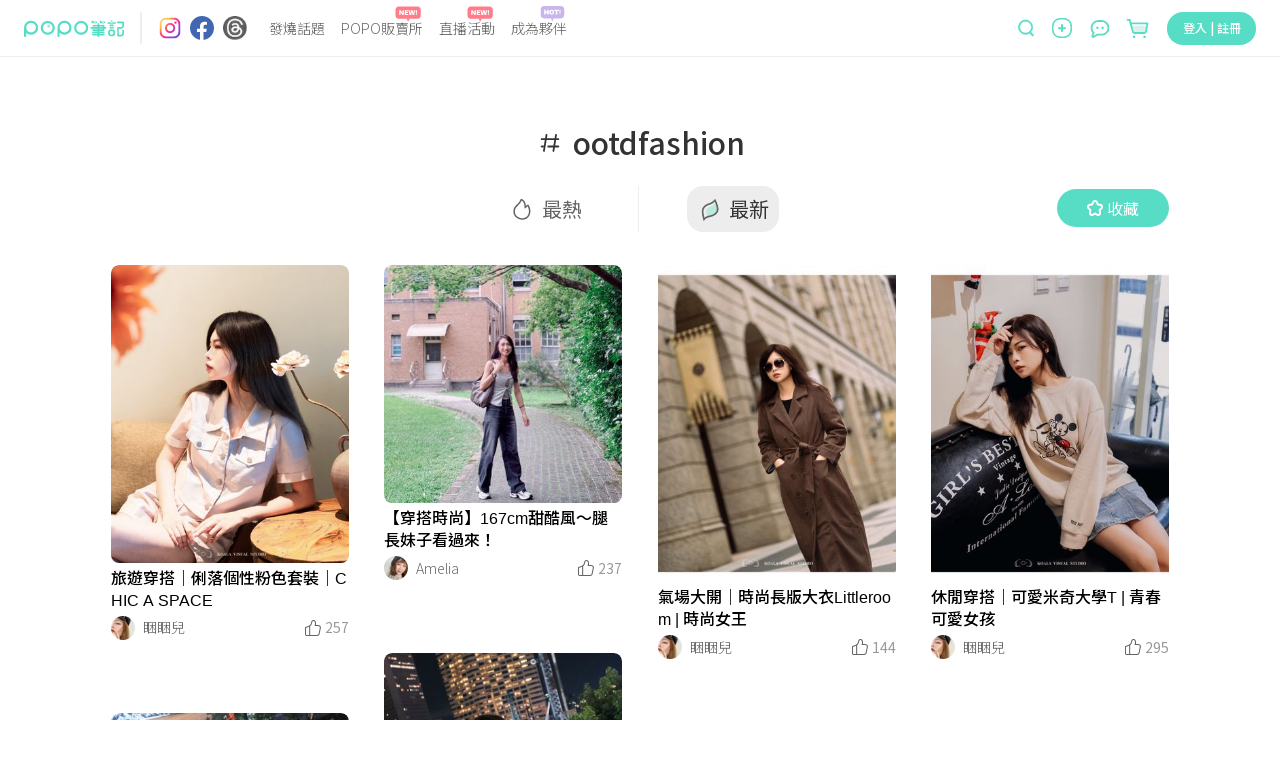

--- FILE ---
content_type: text/html; charset=utf-8
request_url: https://www.poponote.com/tag/616e41271e9c27be204b6d63/latest
body_size: 28402
content:
<!DOCTYPE html><html lang="zh-Hant-TW"><head><script async="" src="https://securepubads.g.doubleclick.net/tag/js/gpt.js"></script><script>var googletag = googletag || {};
              googletag.cmd = googletag.cmd || [];</script><script async="" src="https://pagead2.googlesyndication.com/pagead/js/adsbygoogle.js?client=ca-pub-2750767053599436" crossorigin="anonymous"></script><title>ootdfashion ｜ POPO筆記 </title><meta charSet="utf-8"/><meta name="viewport" content="width=device-width, initial-scale=1.0, maximum-scale=5.0, user-scalable=0, viewport-fit=cover"/><meta name="msapplication-TileColor" content="#ffffff"/><meta name="theme-color" content="#ffffff"/><meta name="keywords" content="ootdfashion,POPO筆記,波波,POPO,筆記,POPONOTE,POPO原創"/><meta name="description" content="#ootdfashion 已經有 288 則筆記在討論這個話題！ 快加入POPO筆記 分享你每一個生活瞬間。"/><meta name="facebook-domain-verification" content="ltcrndos7oxckog33mnafyzur65hl7"/><meta property="og:title" content="ootdfashion ｜ POPO筆記 "/><meta property="og:type" content="article"/><meta property="og:description" content="#ootdfashion 已經有 288 則筆記在討論這個話題！ 快加入POPO筆記 分享你每一個生活瞬間。"/><meta property="og:image" content="https://assets.poponote.app/note/68a06c12bec3760007e939a2/media/68a06c12bec3760007e939a3"/><meta property="og:url" content="https://www.poponote.comnull"/><meta property="og:locale:alternate" content="zh_TW"/><meta property="og:locale:alternate" content="zh_CN"/><meta property="fb:app_id" content="1787229064893053"/><meta property="og:image:alt" content="ootdfashion ｜ POPO筆記 "/><meta property="og:@context" content="http://schema.org"/><meta property="og:@type" content="article"/><meta property="og:name" content="ootdfashion ｜ POPO筆記 "/><meta property="og:keywords" content="ootdfashion,POPO筆記,波波,POPO,筆記,POPONOTE,POPO原創"/><meta property="og:text" content="#ootdfashion 已經有 288 則筆記在討論這個話題！ 快加入POPO筆記 分享你每一個生活瞬間。"/><link rel="preload" as="image" href="https://imgproxy.poponote.app/1/auto/350/0/sm/0/aHR0cHM6Ly9hc3NldHMucG9wb25vdGUuYXBwL25vdGUvNjhhMDZjMTJiZWMzNzYwMDA3ZTkzOWEyL21lZGlhLzY4YTA2YzEyYmVjMzc2MDAwN2U5MzlhMw=="/><link rel="preload" as="image" href="https://imgproxy.poponote.app/1/auto/350/0/sm/0/aHR0cHM6Ly9hc3NldHMucG9wb25vdGUuYXBwL25vdGUvNjg4NmQ0MTZhODI1YWMwMDA4MjZkMWFkL21lZGlhLzY4ODZkNDE2YTgyNWFjMDAwODI2ZDFhZQ=="/><link rel="preload" as="image" href="https://imgproxy.poponote.app/1/auto/350/0/sm/0/aHR0cHM6Ly9hc3NldHMucG9wb25vdGUuYXBwL25vdGUvNjdhZGUxZDBhMjU2YTkwMDA2NWUwMzQ1L21lZGlhLzY3YWRlMWQwYTI1NmE5MDAwNjVlMDM0Ng=="/><link rel="preload" as="image" href="https://imgproxy.poponote.app/1/auto/350/0/sm/0/aHR0cHM6Ly9hc3NldHMucG9wb25vdGUuYXBwL25vdGUvNjc3ZmE0NjA0Y2M0YTQwMDA3Y2VlZThmL21lZGlhLzY3N2ZhNDYwNGNjNGE0MDAwN2NlZWU5MA=="/><link rel="shortcut icon" type="image/x-icon" href="/favicon.ico"/><link rel="mask-icon" href="/static/images/manifest/favicon.svg"/><link rel="manifest" href="/manifest.json" crossorigin="anonymous"/><link rel="apple-touch-icon" href="/static/images/manifest/favicon-144-144.png"/><link rel="canonical" href="https://www.poponote.com/tag/616e41271e9c27be204b6d63/latest"/><script type="application/ld+json">{"@context":"https://schema.org","@type":"Organization","name":"POPO筆記","url":"https://www.poponote.com","logo":"https://www.poponote.com/static/images/manifest/favicon-192-192.png","description":"POPO筆記提供女生時下最新美妝保養開箱、時尚流行、明星穿搭、精品包款、運動瘦身、美食旅行、追劇線上看及韓國、日本、歐美新鮮事，即時接收POPO電商直播最新優惠、快速到貨服務讓購物更便利，還有不定期贈獎、優惠折扣活動","sameAs":["https://www.instagram.com/poponote_tw/","https://www.facebook.com/popo.note/","https://www.threads.com/@poponote_tw"]}</script><meta name="next-head-count" content="35"/><meta name="facebook-domain-verification" content="lnmzjbj9bd8z284kx13dbggmjbze93"/><link rel="preconnect" href="https://fonts.googleapis.com"/><link rel="preconnect" href="https://fonts.gstatic.com" crossorigin=""/><link rel="stylesheet" importance="high" data-href="https://fonts.googleapis.com/css2?family=Noto+Sans+TC:wght@300;400;500;700;900&amp;display=swap"/><link rel="preload" href="/_next/static/css/aa94488fb30f8d6e.css" as="style"/><link rel="stylesheet" href="/_next/static/css/aa94488fb30f8d6e.css" data-n-g=""/><noscript data-n-css=""></noscript><script defer="" nomodule="" src="/_next/static/chunks/polyfills-c67a75d1b6f99dc8.js"></script><script src="/static/scripts/modernizr.min.js" defer="" data-nscript="beforeInteractive"></script><script defer="" src="/_next/static/chunks/7536-ed7a5cb4314f1cf3.js"></script><script defer="" src="/_next/static/chunks/1559-5dea0896885ea056.js"></script><script defer="" src="/_next/static/chunks/7659.8e2f8d0bbd47602d.js"></script><script defer="" src="/_next/static/chunks/1607-c44e550d3480aa9d.js"></script><script defer="" src="/_next/static/chunks/7134-3d4830c16fdb1587.js"></script><script defer="" src="/_next/static/chunks/3251-26da490efc63a194.js"></script><script defer="" src="/_next/static/chunks/2598-2a90c1ad9a9c447f.js"></script><script defer="" src="/_next/static/chunks/7618-1a09276d5633c33b.js"></script><script defer="" src="/_next/static/chunks/3678-793ac275ec3739f3.js"></script><script defer="" src="/_next/static/chunks/8576.f17b0865834ac5a0.js"></script><script defer="" src="/_next/static/chunks/219.0068fb553f89138d.js"></script><script defer="" src="/_next/static/chunks/7327.db3a0623daa6f39d.js"></script><script defer="" src="/_next/static/chunks/6134.401034b1dfd1089c.js"></script><script defer="" src="/_next/static/chunks/7614.3b714ac51cf0fc06.js"></script><script defer="" src="/_next/static/chunks/3119.22e15ef7c50f55aa.js"></script><script defer="" src="/_next/static/chunks/5562.a31cb66bf75f112a.js"></script><script defer="" src="/_next/static/chunks/6523.0929eb06a2898a8a.js"></script><script defer="" src="/_next/static/chunks/4770.1472f2af83a225c8.js"></script><script src="/_next/static/chunks/webpack-202a31e62e9c2274.js" defer=""></script><script src="/_next/static/chunks/framework-f44ba79936f400b5.js" defer=""></script><script src="/_next/static/chunks/main-26654fbdd1144f9f.js" defer=""></script><script src="/_next/static/chunks/pages/_app-633a6fabc0b8e62f.js" defer=""></script><script src="/_next/static/chunks/1664-402522dac0871a46.js" defer=""></script><script src="/_next/static/chunks/6896-90012b17a690bdab.js" defer=""></script><script src="/_next/static/chunks/8652-bf3be74a494843bc.js" defer=""></script><script src="/_next/static/chunks/3920-58558f7416b653cf.js" defer=""></script><script src="/_next/static/chunks/8157-5a1c4ac2560e29ca.js" defer=""></script><script src="/_next/static/chunks/9474-f6e586aa5cb891d2.js" defer=""></script><script src="/_next/static/chunks/3659-c75f65e1133fbd71.js" defer=""></script><script src="/_next/static/chunks/9427-d4d346ef476a8ebd.js" defer=""></script><script src="/_next/static/chunks/7882-b70564111404aaa2.js" defer=""></script><script src="/_next/static/chunks/6751-bafed7320717c0d3.js" defer=""></script><script src="/_next/static/chunks/9918-f724020163d0ae8e.js" defer=""></script><script src="/_next/static/chunks/4107-571c864cb3808379.js" defer=""></script><script src="/_next/static/chunks/1954-236832373ee093a2.js" defer=""></script><script src="/_next/static/chunks/8532-08c4c8018b1a61b0.js" defer=""></script><script src="/_next/static/chunks/pages/tag/%5BtagId%5D/%5BnoteType%5D-005c9dcb5e18634e.js" defer=""></script><script src="/_next/static/NkPhRdpVvNy6_gBRa-ICs/_buildManifest.js" defer=""></script><script src="/_next/static/NkPhRdpVvNy6_gBRa-ICs/_ssgManifest.js" defer=""></script><style data-styled="" data-styled-version="5.3.11">.kThZAL{width:1px;height:1px;position:absolute;top:0;left:0;display:-webkit-box;display:-webkit-flex;display:-ms-flexbox;display:flex;}/*!sc*/
.eGLzkv{background-color:#fff;-webkit-flex-direction:column;-ms-flex-direction:column;flex-direction:column;z-index:1100;display:-webkit-box;display:-webkit-flex;display:-ms-flexbox;display:flex;position:relative;}/*!sc*/
.jLsjDm{display:-webkit-box;display:-webkit-flex;display:-ms-flexbox;display:flex;position:relative;}/*!sc*/
@media screen and (min-width:0){.jLsjDm{padding-left:8px;padding-right:8px;}}/*!sc*/
@media screen and (min-width:481px){.jLsjDm{padding-left:16px;padding-right:16px;}}/*!sc*/
@media screen and (min-width:769px){.jLsjDm{padding-left:24px;padding-right:24px;}}/*!sc*/
@media screen and (min-width:1281px){.jLsjDm{margin-left:auto;margin-right:auto;}}/*!sc*/
.dBJrcm{-webkit-align-items:center;-webkit-box-align:center;-ms-flex-align:center;align-items:center;display:-webkit-box;display:-webkit-flex;display:-ms-flexbox;display:flex;position:relative;width:auto;}/*!sc*/
@media screen and (min-width:0){.dBJrcm{margin-right:auto;}}/*!sc*/
@media screen and (min-width:769px){.dBJrcm{margin-right:0px;}}/*!sc*/
.ciJvTt{border-radius:4px;width:100px;height:100%;display:-webkit-box;display:-webkit-flex;display:-ms-flexbox;display:flex;position:relative;}/*!sc*/
.eZohAB{margin-left:16px;margin-right:16px;width:1px;height:32px;border:1px solid;border-color:#EDEDED;display:-webkit-box;display:-webkit-flex;display:-ms-flexbox;display:flex;position:relative;}/*!sc*/
.bPTpaU{-webkit-flex-direction:row;-ms-flex-direction:row;flex-direction:row;margin-right:auto;display:-webkit-box;display:-webkit-flex;display:-ms-flexbox;display:flex;position:relative;}/*!sc*/
.dlOXLA{width:24px;height:24px;display:-webkit-box;display:-webkit-flex;display:-ms-flexbox;display:flex;position:relative;}/*!sc*/
.fNCtfJ{margin-left:8px;width:24px;height:24px;display:-webkit-box;display:-webkit-flex;display:-ms-flexbox;display:flex;position:relative;}/*!sc*/
.pVaYo{margin-left:9px;width:24px;height:24px;display:-webkit-box;display:-webkit-flex;display:-ms-flexbox;display:flex;position:relative;}/*!sc*/
.idjEwX{-webkit-flex:1;-ms-flex:1;flex:1;position:relative;}/*!sc*/
@media screen and (min-width:0){.idjEwX{display:none;margin-left:14px;margin-right:0px;}}/*!sc*/
@media screen and (min-width:769px){.idjEwX{display:-webkit-box;display:-webkit-flex;display:-ms-flexbox;display:flex;}}/*!sc*/
@media screen and (min-width:1281px){.idjEwX{margin-left:64px;margin-right:64px;}}/*!sc*/
.hswyMG{position:relative;text-align:-webkit-center;}/*!sc*/
@media screen and (min-width:0){.hswyMG{margin-left:8px;margin-right:8px;}}/*!sc*/
@media screen and (min-width:1281px){.hswyMG{margin-left:16px;margin-right:16px;}}/*!sc*/
.iRymFe{border-bottom:none;border-color:#57dcc5;color:#646464;font-family:Noto Sans TC;text-align:-webkit-center;width:-webkit-fit-content;width:-moz-fit-content;width:fit-content;}/*!sc*/
@media screen and (min-width:769px){.iRymFe{font-family:Noto Sans TC;font-weight:300;line-height:1.5;font-size:14px;}}/*!sc*/
@media screen and (min-width:1281px){.iRymFe{font-family:Noto Sans TC;font-weight:300;line-height:1.5;font-size:16px;}}/*!sc*/
.drCtUn{height:16px;width:26px;position:absolute;top:-12px;right:2px;}/*!sc*/
.bprHYx{background-color:transparent;color:#999999;cursor:pointer;height:auto;line-height:1.4;padding:0px;position:relative;text-align:-webkit-center;width:auto;}/*!sc*/
@media screen and (min-width:0){.bprHYx{margin-left:8px;margin-right:8px;font-family:Noto Sans TC;line-height:1.5;font-size:12px;border-radius:30px;}}/*!sc*/
@media screen and (min-width:481px){.bprHYx{font-family:Noto Sans TC;line-height:1.5;font-size:16px;}}/*!sc*/
@media screen and (min-width:769px){.bprHYx{border-radius:40px;}}/*!sc*/
@media screen and (min-width:1281px){.bprHYx{margin-left:16px;margin-right:16px;}}/*!sc*/
.keUIbI{height:16px;width:25px;position:absolute;top:-12px;right:2px;}/*!sc*/
.iCUimJ{-webkit-align-items:center;-webkit-box-align:center;-ms-flex-align:center;align-items:center;width:auto;display:-webkit-box;display:-webkit-flex;display:-ms-flexbox;display:flex;position:relative;}/*!sc*/
.veUkH{-webkit-align-items:center;-webkit-box-align:center;-ms-flex-align:center;align-items:center;height:34px;position:relative;}/*!sc*/
@media screen and (min-width:0){.veUkH{display:none;}}/*!sc*/
@media screen and (min-width:1281px){.veUkH{display:-webkit-box;display:-webkit-flex;display:-ms-flexbox;display:flex;}}/*!sc*/
.frrYyB{width:190px;height:32px;-webkit-align-items:center;-webkit-box-align:center;-ms-flex-align:center;align-items:center;display:-webkit-box;display:-webkit-flex;display:-ms-flexbox;display:flex;position:relative;}/*!sc*/
.dNRtUm{display:-webkit-box;display:-webkit-flex;display:-ms-flexbox;display:flex;-webkit-flex:1;-ms-flex:1;flex:1;position:relative;}/*!sc*/
@media screen and (min-width:0){.dNRtUm{margin-right:16px;padding:0 16px;background-color:#fff;border-bottom:none;border-radius:50px;}}/*!sc*/
@media screen and (min-width:481px){.dNRtUm{margin-right:8px;padding:0 30px 0 22px;}}/*!sc*/
@media screen and (min-width:769px){.dNRtUm{margin-right:0;padding:0;background-color:transparent;border-bottom:1px solid;border-color:#dedede;border-radius:0;}}/*!sc*/
.gaTvJo{background-color:transparent;border-radius:0px;color:#57dcc5;cursor:pointer;height:32px;line-height:1.4;padding:0px;width:13px;}/*!sc*/
@media screen and (min-width:0){.gaTvJo{margin-right:5px;font-family:Noto Sans TC;line-height:1.5;font-size:12px;}}/*!sc*/
@media screen and (min-width:481px){.gaTvJo{margin-right:8px;font-family:Noto Sans TC;line-height:1.5;font-size:16px;}}/*!sc*/
.dWfPMM{height:13px;width:13px;}/*!sc*/
.krwXiQ{height:19px;width:100%;display:-webkit-box;display:-webkit-flex;display:-ms-flexbox;display:flex;position:relative;}/*!sc*/
.itfyFl{background-color:transparent;border-radius:0px;color:#57dcc5;cursor:pointer;line-height:1.4;padding:0px;width:20px;}/*!sc*/
@media screen and (min-width:0){.itfyFl{display:-webkit-box;display:-webkit-flex;display:-ms-flexbox;display:flex;font-family:Noto Sans TC;line-height:1.5;font-size:12px;}}/*!sc*/
@media screen and (min-width:481px){.itfyFl{font-family:Noto Sans TC;line-height:1.5;font-size:16px;}}/*!sc*/
@media screen and (min-width:1281px){.itfyFl{display:none;height:32px;}}/*!sc*/
.jCAECu{height:20px;width:20px;min-width:20px;}/*!sc*/
.kXZWTJ{-webkit-align-items:center;-webkit-box-align:center;-ms-flex-align:center;align-items:center;margin-left:16px;margin-top:2px;position:relative;width:auto;}/*!sc*/
@media screen and (min-width:0){.kXZWTJ{display:-webkit-box;display:-webkit-flex;display:-ms-flexbox;display:flex;}}/*!sc*/
@media screen and (min-width:769px){.kXZWTJ{display:none;}}/*!sc*/
.hnWiDf{height:16px;width:25px;position:absolute;top:-16px;}/*!sc*/
.gqscrA{height:20px;width:20px;}/*!sc*/
.eNCnLd{-webkit-align-items:center;-webkit-box-align:center;-ms-flex-align:center;align-items:center;margin-left:14px;margin-top:2px;position:relative;width:auto;}/*!sc*/
@media screen and (min-width:0){.eNCnLd{display:none;}}/*!sc*/
@media screen and (min-width:1281px){.eNCnLd{display:-webkit-box;display:-webkit-flex;display:-ms-flexbox;display:flex;}}/*!sc*/
.hDnNIw{height:27px;width:27px;}/*!sc*/
.gaelja{-webkit-align-items:center;-webkit-box-align:center;-ms-flex-align:center;align-items:center;margin-left:16px;position:relative;width:auto;}/*!sc*/
@media screen and (min-width:0){.gaelja{display:none;}}/*!sc*/
@media screen and (min-width:769px){.gaelja{display:-webkit-box;display:-webkit-flex;display:-ms-flexbox;display:flex;}}/*!sc*/
.hCSiFi{-webkit-align-items:center;-webkit-box-align:center;-ms-flex-align:center;align-items:center;background-color:transparent;border-radius:0px;color:#57dcc5;cursor:pointer;display:-webkit-box;display:-webkit-flex;display:-ms-flexbox;display:flex;height:auto;line-height:1.4;padding:0px;width:auto;}/*!sc*/
@media screen and (min-width:0){.hCSiFi{font-family:Noto Sans TC;line-height:1.5;font-size:12px;}}/*!sc*/
@media screen and (min-width:481px){.hCSiFi{font-family:Noto Sans TC;line-height:1.5;font-size:16px;}}/*!sc*/
.heLoyf{width:20;height:18;}/*!sc*/
.gDnjjR{width:25;height:24;}/*!sc*/
.ceLNqa{min-height:calc(100vh - 56px);min-width:320px;overflow-x:hidden;}/*!sc*/
@media screen and (min-width:0){.ceLNqa{padding-top:56px;}}/*!sc*/
@media screen and (min-width:769px){.ceLNqa{padding-top:56px;}}/*!sc*/
.Msrxk{margin-bottom:20px;margin-left:auto;margin-right:auto;}/*!sc*/
@media screen and (min-width:0){.Msrxk{max-width:100%;padding-left:8px;padding-right:8px;}}/*!sc*/
@media screen and (min-width:481px){.Msrxk{max-width:100%;padding-left:16px;padding-right:16px;}}/*!sc*/
@media screen and (min-width:769px){.Msrxk{max-width:768px;}}/*!sc*/
@media screen and (min-width:1281px){.Msrxk{max-width:1090px;padding-left:0px;padding-right:0px;}}/*!sc*/
@media screen and (min-width:1441px){.Msrxk{max-width:1330px;}}/*!sc*/
.dlYGwe{-webkit-align-items:center;-webkit-box-align:center;-ms-flex-align:center;align-items:center;display:-webkit-box;display:-webkit-flex;display:-ms-flexbox;display:flex;-webkit-flex-direction:column;-ms-flex-direction:column;flex-direction:column;-webkit-box-pack:center;-webkit-justify-content:center;-ms-flex-pack:center;justify-content:center;position:relative;width:100%;}/*!sc*/
@media screen and (min-width:0){.dlYGwe{margin-top:8px;}}/*!sc*/
@media screen and (min-width:481px){.dlYGwe{margin-top:32px;}}/*!sc*/
.xcZOq{display:-webkit-box;display:-webkit-flex;display:-ms-flexbox;display:flex;position:relative;}/*!sc*/
@media screen and (min-width:481px){.xcZOq{padding-top:5px;}}/*!sc*/
@media screen and (min-width:769px){.xcZOq{padding-top:16px;}}/*!sc*/
.iZeaCc{display:-webkit-box;display:-webkit-flex;display:-ms-flexbox;display:flex;max-width:80vw;position:relative;}/*!sc*/
@media screen and (min-width:0){.iZeaCc{padding-top:0px;}}/*!sc*/
@media screen and (min-width:481px){.iZeaCc{padding-top:16px;}}/*!sc*/
.hkfDpk{height:20px;}/*!sc*/
@media screen and (min-width:0){.hkfDpk{width:11px;margin-right:4px;}}/*!sc*/
@media screen and (min-width:481px){.hkfDpk{width:30px;}}/*!sc*/
@media screen and (min-width:769px){.hkfDpk{margin-right:8px;}}/*!sc*/
.fumdzC{color:#333333;font-family:Noto Sans TC;}/*!sc*/
@media screen and (min-width:0){.fumdzC{font-family:Noto Sans TC;font-weight:500;line-height:1.5;font-size:14px;}}/*!sc*/
@media screen and (min-width:481px){.fumdzC{font-family:Noto Sans TC;font-weight:500;line-height:1.5;font-size:30px;}}/*!sc*/
.fRAQni{display:-webkit-box;display:-webkit-flex;display:-ms-flexbox;display:flex;position:relative;width:100%;}/*!sc*/
@media screen and (min-width:0){.fRAQni{-webkit-box-pack:justify;-webkit-justify-content:space-between;-ms-flex-pack:justify;justify-content:space-between;}}/*!sc*/
@media screen and (min-width:769px){.fRAQni{-webkit-box-pack:center;-webkit-justify-content:center;-ms-flex-pack:center;justify-content:center;}}/*!sc*/
.jhMzSh{-webkit-align-items:center;-webkit-box-align:center;-ms-flex-align:center;align-items:center;display:-webkit-box;display:-webkit-flex;display:-ms-flexbox;display:flex;-webkit-box-pack:center;-webkit-justify-content:center;-ms-flex-pack:center;justify-content:center;position:relative;}/*!sc*/
@media screen and (min-width:0){.jhMzSh{margin-top:10px;margin-bottom:0px;height:24px;}}/*!sc*/
@media screen and (min-width:481px){.jhMzSh{margin-top:24px;margin-bottom:12px;}}/*!sc*/
@media screen and (min-width:769px){.jhMzSh{height:40px;}}/*!sc*/
.iiRVfu{-webkit-align-items:center;-webkit-box-align:center;-ms-flex-align:center;align-items:center;display:-webkit-box;display:-webkit-flex;display:-ms-flexbox;display:flex;height:auto;-webkit-box-pack:center;-webkit-justify-content:center;-ms-flex-pack:center;justify-content:center;position:relative;width:100%;}/*!sc*/
@media screen and (min-width:0){.iiRVfu{padding-left:16px;padding-right:16px;}}/*!sc*/
@media screen and (min-width:481px){.iiRVfu{padding-left:32px;padding-right:32px;}}/*!sc*/
@media screen and (min-width:769px){.iiRVfu{padding-left:48px;padding-right:48px;}}/*!sc*/
.dZHZGC{padding-left:8px;padding-right:8px;display:-webkit-box;display:-webkit-flex;display:-ms-flexbox;display:flex;position:relative;}/*!sc*/
.TYHib{display:-webkit-box;display:-webkit-flex;display:-ms-flexbox;display:flex;margin-right:8px;position:relative;}/*!sc*/
@media screen and (min-width:0){.TYHib{width:16px;}}/*!sc*/
@media screen and (min-width:481px){.TYHib{width:24px;}}/*!sc*/
.iGsjdc{height:24px;width:24px;}/*!sc*/
.hOiogC{border-radius:4px;color:#666666;font-family:Noto Sans TC;text-align:center;}/*!sc*/
@media screen and (min-width:0){.hOiogC{font-family:Noto Sans TC;line-height:1.5;font-size:12px;}}/*!sc*/
@media screen and (min-width:481px){.hOiogC{font-family:Noto Sans TC;line-height:1.5;font-size:20px;}}/*!sc*/
.dNnUra{border-radius:4px;color:#333333;font-family:Noto Sans TC;text-align:center;}/*!sc*/
@media screen and (min-width:0){.dNnUra{font-family:Noto Sans TC;line-height:1.5;font-size:12px;}}/*!sc*/
@media screen and (min-width:481px){.dNnUra{font-family:Noto Sans TC;line-height:1.5;font-size:20px;}}/*!sc*/
.funqWW{-webkit-align-items:center;-webkit-box-align:center;-ms-flex-align:center;align-items:center;background-color:#57dcc5;color:#fff;cursor:pointer;display:-webkit-box;display:-webkit-flex;display:-ms-flexbox;display:flex;-webkit-box-pack:center;-webkit-justify-content:center;-ms-flex-pack:center;justify-content:center;line-height:1.4;}/*!sc*/
@media screen and (min-width:0){.funqWW{width:72px;height:27px;padding:4px 16px;position:block;margin-top:12px;font-family:Noto Sans TC;line-height:1.5;font-size:12px;border-radius:30px;}}/*!sc*/
@media screen and (min-width:481px){.funqWW{width:112px;height:38px;padding:8px 20px;font-family:Noto Sans TC;line-height:1.5;font-size:16px;}}/*!sc*/
@media screen and (min-width:769px){.funqWW{position:absolute;right:0;top:calc(50% - 14px);margin-top:0px;border-radius:40px;}}/*!sc*/
.funqWW:disabled{background-color:#abede2;}/*!sc*/
.funqWW:disabled:hover{background-color:#abede2;}/*!sc*/
.funqWW:hover{background-color:#69ebd4;}/*!sc*/
@media (hover:none){.funqWW:hover{background-color:#57dcc5;}}/*!sc*/
.ivmMDY{display:-webkit-box;display:-webkit-flex;display:-ms-flexbox;display:flex;position:relative;width:100%;}/*!sc*/
@media screen and (min-width:0){.ivmMDY{height:40px;}}/*!sc*/
@media screen and (min-width:481px){.ivmMDY{height:64px;}}/*!sc*/
@media screen and (min-width:769px){.ivmMDY{height:80px;}}/*!sc*/
.JbCYb{margin-bottom:20px;margin-left:auto;margin-right:auto;}/*!sc*/
@media screen and (min-width:0){.JbCYb{max-width:100%;padding-left:8px;padding-right:8px;margin:0;}}/*!sc*/
@media screen and (min-width:481px){.JbCYb{max-width:100%;padding-left:16px;padding-right:16px;}}/*!sc*/
@media screen and (min-width:769px){.JbCYb{max-width:768px;margin:0 auto;}}/*!sc*/
@media screen and (min-width:1281px){.JbCYb{max-width:1090px;padding-left:0px;padding-right:0px;}}/*!sc*/
@media screen and (min-width:1441px){.JbCYb{max-width:1330px;}}/*!sc*/
.joVrUn{color:#333333;font-family:Noto Sans TC;}/*!sc*/
@media screen and (min-width:0){.joVrUn{margin-left:14px;padding-right:36px;font-family:Noto Sans TC;font-weight:500;line-height:1.5;font-size:18px;}}/*!sc*/
@media screen and (min-width:481px){.joVrUn{padding-right:70px;font-family:Noto Sans TC;font-weight:500;line-height:1.5;font-size:26px;}}/*!sc*/
@media screen and (min-width:769px){.joVrUn{margin-left:0px;padding-right:113px;}}/*!sc*/
.dbuMGP{height:20px;}/*!sc*/
@media screen and (min-width:0){.dbuMGP{width:11px;margin-right:4px;padding-top:7px;}}/*!sc*/
@media screen and (min-width:481px){.dbuMGP{width:30px;padding-top:0;}}/*!sc*/
@media screen and (min-width:769px){.dbuMGP{margin-right:8px;}}/*!sc*/
.jRTgrj{display:-webkit-box;display:-webkit-flex;display:-ms-flexbox;display:flex;-webkit-flex-shrink:0;-ms-flex-negative:0;flex-shrink:0;position:relative;}/*!sc*/
@media screen and (min-width:0){.jRTgrj{height:24px;}}/*!sc*/
@media screen and (min-width:769px){.jRTgrj{height:20px;}}/*!sc*/
.bBPmmG{-webkit-flex:1;-ms-flex:1;flex:1;display:-webkit-box;display:-webkit-flex;display:-ms-flexbox;display:flex;position:relative;}/*!sc*/
.gIxwjf{display:-webkit-box;display:-webkit-flex;display:-ms-flexbox;display:flex;margin-left:10px;position:relative;}/*!sc*/
@media screen and (min-width:481px){.gIxwjf{margin-left:41px;}}/*!sc*/
.kQCYwY{-webkit-align-items:center;-webkit-box-align:center;-ms-flex-align:center;align-items:center;background-color:#57dcc5;color:#fff;cursor:pointer;display:-webkit-box;display:-webkit-flex;display:-ms-flexbox;display:flex;-webkit-box-pack:center;-webkit-justify-content:center;-ms-flex-pack:center;justify-content:center;line-height:1.4;}/*!sc*/
@media screen and (min-width:0){.kQCYwY{width:72px;height:27px;padding:4px 16px;font-family:Noto Sans TC;line-height:1.5;font-size:12px;border-radius:30px;}}/*!sc*/
@media screen and (min-width:481px){.kQCYwY{width:112px;height:38px;padding:8px 20px;font-family:Noto Sans TC;line-height:1.5;font-size:16px;}}/*!sc*/
@media screen and (min-width:769px){.kQCYwY{border-radius:40px;}}/*!sc*/
.kQCYwY:disabled{background-color:#abede2;}/*!sc*/
.kQCYwY:disabled:hover{background-color:#abede2;}/*!sc*/
.kQCYwY:hover{background-color:#69ebd4;}/*!sc*/
@media (hover:none){.kQCYwY:hover{background-color:#57dcc5;}}/*!sc*/
.ccwWt{-webkit-flex-direction:column;-ms-flex-direction:column;flex-direction:column;-webkit-align-items:center;-webkit-box-align:center;-ms-flex-align:center;align-items:center;display:-webkit-box;display:-webkit-flex;display:-ms-flexbox;display:flex;position:relative;}/*!sc*/
.jNyFwY{display:grid;margin-bottom:30px;position:relative;}/*!sc*/
@media screen and (min-width:0){.jNyFwY{grid-template-columns:repeat(2,minmax(150px,46.875vw));grid-auto-rows:1vw;grid-gap:0 2vw;padding-top:8px;padding-bottom:8px;}}/*!sc*/
@media screen and (min-width:481px){.jNyFwY{grid-gap:0 1vw;padding-top:24px;padding-bottom:24px;}}/*!sc*/
@media screen and (min-width:769px){.jNyFwY{grid-template-columns:repeat(auto-fill,238px);grid-auto-rows:1px;grid-gap:0;}}/*!sc*/
@media screen and (min-width:1281px){.jNyFwY{grid-template-columns:repeat(auto-fill,248px);}}/*!sc*/
.brwhwt{position:relative;}/*!sc*/
.dDkgNE{display:-webkit-box;display:-webkit-flex;display:-ms-flexbox;display:flex;height:100%;position:relative;}/*!sc*/
@media screen and (min-width:0){.dDkgNE{padding-top:calc(46.875vw * 1.25);}}/*!sc*/
@media screen and (min-width:769px){.dDkgNE{padding-top:297.5px;}}/*!sc*/
@media screen and (min-width:1281px){.dDkgNE{padding-top:310px;}}/*!sc*/
.kvPnTd{display:-webkit-box;display:-webkit-flex;display:-ms-flexbox;display:flex;position:relative;}/*!sc*/
.cAfBZA{background-color:transparent;display:-webkit-box;display:-webkit-flex;display:-ms-flexbox;display:flex;-webkit-flex-direction:column;-ms-flex-direction:column;flex-direction:column;min-height:auto;padding:auto;position:relative;width:100%;}/*!sc*/
@media screen and (min-width:0){.cAfBZA{padding-top:5px;}}/*!sc*/
@media screen and (min-width:1441px){.cAfBZA{padding-top:7px;}}/*!sc*/
.giOVnx{color:#fff;font-family:BlinkMacSystemFont,arial,Noto Sans TC;margin-bottom:4px;}/*!sc*/
@media screen and (min-width:0){.giOVnx{font-family:Noto Sans TC;line-height:1.5;font-size:16px;}}/*!sc*/
@media screen and (min-width:481px){.giOVnx{font-family:Noto Sans TC;line-height:1.5;font-size:16px;}}/*!sc*/
@media screen and (min-width:769px){.giOVnx{font-family:Noto Sans TC;line-height:1.5;font-size:16px;}}/*!sc*/
.dNPvXk{-webkit-flex-direction:row;-ms-flex-direction:row;flex-direction:row;-webkit-align-items:center;-webkit-box-align:center;-ms-flex-align:center;align-items:center;-webkit-box-pack:center;-webkit-justify-content:center;-ms-flex-pack:center;justify-content:center;margin-top:0px;display:-webkit-box;display:-webkit-flex;display:-ms-flexbox;display:flex;position:relative;}/*!sc*/
.ldxwtO{width:100%;}/*!sc*/
.eRoHdh{background-color:#F5F5F5;border-radius:50%;display:-webkit-box;display:-webkit-flex;display:-ms-flexbox;display:flex;position:relative;}/*!sc*/
@media screen and (min-width:0){.eRoHdh{width:24px;height:24px;}}/*!sc*/
@media screen and (min-width:481px){.eRoHdh{width:24px;height:24px;}}/*!sc*/
@media screen and (min-width:769px){.eRoHdh{width:24px;height:24px;}}/*!sc*/
.kmBIJs{margin-left:8px;}/*!sc*/
.hflYwk{color:#666666;font-family:Noto Sans TC;}/*!sc*/
@media screen and (min-width:0){.hflYwk{font-family:Noto Sans TC;font-weight:300;line-height:1.5;font-size:14px;}}/*!sc*/
@media screen and (min-width:481px){.hflYwk{font-family:Noto Sans TC;font-weight:300;line-height:1.5;font-size:14px;}}/*!sc*/
@media screen and (min-width:769px){.hflYwk{font-family:Noto Sans TC;line-height:1.5;font-size:14px;}}/*!sc*/
.injyPN{-webkit-align-items:center;-webkit-box-align:center;-ms-flex-align:center;align-items:center;display:-webkit-box;display:-webkit-flex;display:-ms-flexbox;display:flex;position:relative;}/*!sc*/
.eGPnbQ{height:16px;width:16px;}/*!sc*/
.cMtjWM{font-family:Noto Sans TC;color:#999999;line-height:1.5;font-size:14px;margin-left:4px;}/*!sc*/
.cZlknn{display:-webkit-box;display:-webkit-flex;display:-ms-flexbox;display:flex;height:100%;position:relative;}/*!sc*/
@media screen and (min-width:0){.cZlknn{padding-top:calc(46.875vw * 1);}}/*!sc*/
@media screen and (min-width:769px){.cZlknn{padding-top:238px;}}/*!sc*/
@media screen and (min-width:1281px){.cZlknn{padding-top:248px;}}/*!sc*/
.hwyTUd{display:-webkit-box;display:-webkit-flex;display:-ms-flexbox;display:flex;height:100%;position:relative;}/*!sc*/
@media screen and (min-width:0){.hwyTUd{padding-top:calc(46.875vw * 1.3333333333333333);}}/*!sc*/
@media screen and (min-width:769px){.hwyTUd{padding-top:317.3333333333333px;}}/*!sc*/
@media screen and (min-width:1281px){.hwyTUd{padding-top:330.66666666666663px;}}/*!sc*/
.kurwCY{display:-webkit-box;display:-webkit-flex;display:-ms-flexbox;display:flex;height:100%;position:relative;}/*!sc*/
@media screen and (min-width:0){.kurwCY{padding-top:calc(46.875vw * 1.7777777777777777);}}/*!sc*/
@media screen and (min-width:769px){.kurwCY{padding-top:423.1111111111111px;}}/*!sc*/
@media screen and (min-width:1281px){.kurwCY{padding-top:440.88888888888886px;}}/*!sc*/
.kcmxdB{position:absolute;top:5px;right:5px;padding:5px;border-radius:50%;background-color:#000000B3;display:-webkit-box;display:-webkit-flex;display:-ms-flexbox;display:flex;}/*!sc*/
.htniiZ{height:15px;width:15px;padding-left:3px;}/*!sc*/
.kbQhCX{display:-webkit-box;display:-webkit-flex;display:-ms-flexbox;display:flex;height:100%;position:relative;}/*!sc*/
@media screen and (min-width:0){.kbQhCX{padding-top:calc(46.875vw * 1.2444444444444445);}}/*!sc*/
@media screen and (min-width:769px){.kbQhCX{padding-top:296.1777777777778px;}}/*!sc*/
@media screen and (min-width:1281px){.kbQhCX{padding-top:308.6222222222222px;}}/*!sc*/
.UeyDK{display:-webkit-box;display:-webkit-flex;display:-ms-flexbox;display:flex;-webkit-box-pack:center;-webkit-justify-content:center;-ms-flex-pack:center;justify-content:center;margin-bottom:32px;position:relative;}/*!sc*/
@media screen and (min-width:0){.UeyDK{width:72px;height:45.333333333333336px;}}/*!sc*/
@media screen and (min-width:769px){.UeyDK{width:108px;height:68px;}}/*!sc*/
data-styled.g1[id="sc-4f8b2f8-0"]{content:"kThZAL,eGLzkv,jLsjDm,dBJrcm,ciJvTt,eZohAB,bPTpaU,dlOXLA,fNCtfJ,pVaYo,idjEwX,hswyMG,iRymFe,drCtUn,bprHYx,keUIbI,iCUimJ,veUkH,frrYyB,dNRtUm,gaTvJo,dWfPMM,krwXiQ,itfyFl,jCAECu,kXZWTJ,hnWiDf,gqscrA,eNCnLd,hDnNIw,gaelja,hCSiFi,heLoyf,gDnjjR,ceLNqa,Msrxk,dlYGwe,xcZOq,iZeaCc,hkfDpk,fumdzC,fRAQni,jhMzSh,iiRVfu,dZHZGC,TYHib,iGsjdc,hOiogC,dNnUra,funqWW,ivmMDY,JbCYb,joVrUn,dbuMGP,jRTgrj,bBPmmG,gIxwjf,kQCYwY,ccwWt,jNyFwY,brwhwt,dDkgNE,kvPnTd,cAfBZA,giOVnx,dNPvXk,ldxwtO,eRoHdh,kmBIJs,hflYwk,injyPN,eGPnbQ,cMtjWM,cZlknn,hwyTUd,kurwCY,kcmxdB,htniiZ,kbQhCX,UeyDK,"}/*!sc*/
.jmbmzV{white-space:nowrap;font-family:Noto Sans TC;}/*!sc*/
.cpKjy{overflow:hidden;text-overflow:ellipsis;white-space:nowrap;font-family:Noto Sans TC;}/*!sc*/
.coyzLH{font-family:BlinkMacSystemFont,arial,Noto Sans TC;}/*!sc*/
.kDNioH{font-family:Noto Sans TC;}/*!sc*/
data-styled.g11[id="sc-9f02d635-1"]{content:"jmbmzV,cpKjy,coyzLH,kDNioH,"}/*!sc*/
#nprogress .bar{background-color:#57dcc5;z-index:10000;}/*!sc*/
data-styled.g12[id="sc-global-dlsRCf1"]{content:"sc-global-dlsRCf1,"}/*!sc*/
@media (min-width:1091px) and (max-width:1440px){.bQkzLY{max-width:1090px;}}/*!sc*/
data-styled.g14[id="sc-8d090415-1"]{content:"bQkzLY,"}/*!sc*/
.hOsdK{cursor:pointer;opacity:1;line-height:1.4;}/*!sc*/
data-styled.g32[id="sc-d31ddfd1-0"]{content:"hOsdK,"}/*!sc*/
.jpteaH{overflow:hidden;object-fit:cover;}/*!sc*/
data-styled.g48[id="sc-8251a79a-0"]{content:"jpteaH,"}/*!sc*/
html,body,div,span,applet,object,iframe,h1,h2,h3,h4,h5,h6,p,blockquote,pre,a,abbr,acronym,address,big,cite,code,del,dfn,em,img,ins,kbd,q,s,samp,small,strike,strong,sub,sup,tt,var,b,u,i,center,button,dl,dt,dd,ol,ul,li,fieldset,form,label,legend,table,caption,tbody,tfoot,thead,tr,th,td,article,aside,canvas,details,embed,figure,figcaption,footer,header,hgroup,main,menu,nav,output,ruby,section,summary,time,mark,audio,video,input,textarea{border:0;font:inherit;font-family:PingFang TC,-apple-system,BlinkMacSystemFont,“Noto sans”,Roboto, “Helvetica Neue”,Helvetica,“Segoe UI”,Arial,"Microsoft JhengHei", “Microsoft YaHei”,STHeiti,SimSun,STSong,sans-serif, "Apple Color Emoji","Segoe UI Emoji","Segoe UI Symbol", "Noto Color Emoji";font-size:12px;font-weight:normal;font-display:swap;list-style:none;margin:0;padding:0;vertical-align:baseline;}/*!sc*/
article,aside,details,figcaption,figure,footer,header,hgroup,main,menu,nav,section{display:block;}/*!sc*/
*[hidden]{display:none;}/*!sc*/
body{line-height:1;height:100%;overflow-x:hidden;}/*!sc*/
ol,ul{list-style:none;}/*!sc*/
blockquote,q{quotes:none;}/*!sc*/
blockquote:before,blockquote:after,q:before,q:after{content:none;content:'';}/*!sc*/
table{border-collapse:collapse;border-spacing:0;}/*!sc*/
button,input[type="button"],input[type="submit"]{cursor:pointer;}/*!sc*/
body,button,input,textarea{border:none;}/*!sc*/
input{-webkit-appearance:none;outline:0 none;}/*!sc*/
img,input{border:none;}/*!sc*/
img{max-width:100%;}/*!sc*/
ul,ol{list-style:none;}/*!sc*/
i{font-style:normal;}/*!sc*/
button,input[type="button"],input[type="submit"]{cursor:pointer;}/*!sc*/
a{color:currentColor;cursor:pointer;-webkit-text-decoration:none;text-decoration:none;}/*!sc*/
div:focus,a:focus,button:focus,input:focus,*:focus{outline:0;}/*!sc*/
input::-webkit-outer-spin-button,input::-webkit-inner-spin-button{-webkit-appearance:none;margin:0;}/*!sc*/
input[type=number]{-moz-appearance:textfield;}/*!sc*/
input:-webkit-autofill,input:-webkit-autofill:hover,input:-webkit-autofill:focus,input:-webkit-autofill:active{-webkit-transition:"color 9999s ease-out, background-color 9999s ease-out";-webkit-transition-delay:9999s;}/*!sc*/
::-ms-clear,::-ms-reveal{display:none;}/*!sc*/
article,aside,details,figcaption,figure,footer,hgroup,main,menu,nav,section,summary{display:block;}/*!sc*/
audio,canvas,progress,video{display:inline-block;}/*!sc*/
table{border-collapse:collapse;border-spacing:0;}/*!sc*/
::-webkit-scrollbar{width:6px;height:6px;background-color:#f5f5f5;}/*!sc*/
::-webkit-scrollbar-thumb{background:#999999;border-radius:2.5px;}/*!sc*/
::-webkit-scrollbar :horizontal{height:7px;width:7px;}/*!sc*/
*,*::before,*::after{box-sizing:border-box;}/*!sc*/
data-styled.g70[id="sc-global-hTfYbz1"]{content:"sc-global-hTfYbz1,"}/*!sc*/
@media screen and (min-width:0){.fUijvd{border-radius:0;}}/*!sc*/
@media screen and (min-width:769px){.fUijvd{border-radius:30px;}}/*!sc*/
data-styled.g71[id="sc-e3c7349c-0"]{content:"fUijvd,"}/*!sc*/
.jtdplr{z-index:1300;}/*!sc*/
data-styled.g72[id="sc-e3c7349c-1"]{content:"jtdplr,"}/*!sc*/
.dnuwCj{-webkit-align-items:center;-webkit-box-align:center;-ms-flex-align:center;align-items:center;display:-webkit-box;display:-webkit-flex;display:-ms-flexbox;display:flex;-webkit-flex-direction:row;-ms-flex-direction:row;flex-direction:row;-webkit-flex-wrap:nowrap;-ms-flex-wrap:nowrap;flex-wrap:nowrap;-webkit-box-pack:center;-webkit-justify-content:center;-ms-flex-pack:center;justify-content:center;}/*!sc*/
.dnuwCj .sc-2132c26b-2{-webkit-align-items:center;-webkit-box-align:center;-ms-flex-align:center;align-items:center;display:-webkit-box;display:-webkit-flex;display:-ms-flexbox;display:flex;-webkit-flex-direction:column;-ms-flex-direction:column;flex-direction:column;-webkit-flex-wrap:nowrap;-ms-flex-wrap:nowrap;flex-wrap:nowrap;-webkit-box-pack:start;-webkit-justify-content:flex-start;-ms-flex-pack:start;justify-content:flex-start;}/*!sc*/
data-styled.g79[id="sc-6b085cf4-2"]{content:"dnuwCj,"}/*!sc*/
.jXmUPy{position:relative;}/*!sc*/
data-styled.g96[id="sc-4e7036c2-1"]{content:"jXmUPy,"}/*!sc*/
.eEQBtx{margin:3px 1px 0 14px;position:relative;}/*!sc*/
@-webkit-keyframes shakeCart{25%{-webkit-transform:translateX(6px);-ms-transform:translateX(6px);transform:translateX(6px);}50%{-webkit-transform:translateX(-4px);-ms-transform:translateX(-4px);transform:translateX(-4px);}75%{-webkit-transform:translateX(2px);-ms-transform:translateX(2px);transform:translateX(2px);}100%{-webkit-transform:translateX(0);-ms-transform:translateX(0);transform:translateX(0);}}/*!sc*/
@keyframes shakeCart{25%{-webkit-transform:translateX(6px);-ms-transform:translateX(6px);transform:translateX(6px);}50%{-webkit-transform:translateX(-4px);-ms-transform:translateX(-4px);transform:translateX(-4px);}75%{-webkit-transform:translateX(2px);-ms-transform:translateX(2px);transform:translateX(2px);}100%{-webkit-transform:translateX(0);-ms-transform:translateX(0);transform:translateX(0);}}/*!sc*/
.eEQBtx .shake{-webkit-animation:shakeCart 0.4s ease-in-out forwards;animation:shakeCart 0.4s ease-in-out forwards;}/*!sc*/
data-styled.g97[id="sc-4e7036c2-2"]{content:"eEQBtx,"}/*!sc*/
.hKYiOB{margin-left:4px;}/*!sc*/
data-styled.g100[id="sc-a92a8e79-0"]{content:"hKYiOB,"}/*!sc*/
.iqZlBk{position:relative;}/*!sc*/
data-styled.g101[id="sc-a92a8e79-1"]{content:"iqZlBk,"}/*!sc*/
.RYAfF{cursor:pointer;margin:3px 1px 0 14px;position:relative;}/*!sc*/
@-webkit-keyframes shakeCart{25%{-webkit-transform:translateX(6px);-ms-transform:translateX(6px);transform:translateX(6px);}50%{-webkit-transform:translateX(-4px);-ms-transform:translateX(-4px);transform:translateX(-4px);}75%{-webkit-transform:translateX(2px);-ms-transform:translateX(2px);transform:translateX(2px);}100%{-webkit-transform:translateX(0);-ms-transform:translateX(0);transform:translateX(0);}}/*!sc*/
@keyframes shakeCart{25%{-webkit-transform:translateX(6px);-ms-transform:translateX(6px);transform:translateX(6px);}50%{-webkit-transform:translateX(-4px);-ms-transform:translateX(-4px);transform:translateX(-4px);}75%{-webkit-transform:translateX(2px);-ms-transform:translateX(2px);transform:translateX(2px);}100%{-webkit-transform:translateX(0);-ms-transform:translateX(0);transform:translateX(0);}}/*!sc*/
.RYAfF .shake{-webkit-animation:shakeCart 0.4s ease-in-out forwards;animation:shakeCart 0.4s ease-in-out forwards;}/*!sc*/
data-styled.g102[id="sc-a92a8e79-2"]{content:"RYAfF,"}/*!sc*/
.hzlxWC .navLinkText:hover{color:#57dcc5;}/*!sc*/
data-styled.g105[id="sc-55b3e920-1"]{content:"hzlxWC,"}/*!sc*/
.gCVNYy{-webkit-backdrop-filter:saturate(180%) blur(20px);backdrop-filter:saturate(180%) blur(20px);box-shadow:0 1px 0 0 #EDEDED;left:0;position:fixed;right:0;top:0;width:100%;z-index:1100;}/*!sc*/
.gCVNYy .hidden-1091-below{display:none;}/*!sc*/
@media (min-width:1091px){.gCVNYy .hidden-1091-below{display:-webkit-box;display:-webkit-flex;display:-ms-flexbox;display:flex;}}/*!sc*/
data-styled.g109[id="sc-f81c9986-2"]{content:"gCVNYy,"}/*!sc*/
.hvemAA{-webkit-align-items:center;-webkit-box-align:center;-ms-flex-align:center;align-items:center;height:56px;-webkit-box-pack:center;-webkit-justify-content:center;-ms-flex-pack:center;justify-content:center;width:100%;}/*!sc*/
data-styled.g110[id="sc-f81c9986-3"]{content:"hvemAA,"}/*!sc*/
.dvrsEv{-webkit-align-items:center;-webkit-box-align:center;-ms-flex-align:center;align-items:center;color:#666666;}/*!sc*/
data-styled.g112[id="sc-6a9aaff2-0"]{content:"dvrsEv,"}/*!sc*/
.caCyzA{background:#fff;color:#666666;font-family:Noto Sans TC;font-size:12px;line-height:1.5;}/*!sc*/
.caCyzA ::-webkit-input-placeholder{color:#999999;opacity:1;}/*!sc*/
.caCyzA ::-moz-placeholder{color:#999999;opacity:1;}/*!sc*/
.caCyzA :-ms-input-placeholder{color:#999999;opacity:1;}/*!sc*/
.caCyzA ::placeholder{color:#999999;opacity:1;}/*!sc*/
.caCyzA::-webkit-search-cancel-button{-webkit-appearance:none;}/*!sc*/
@media (min-width:481px) and (max-width:768px){.caCyzA{line-height:3;height:60px;font-size:20px;}}/*!sc*/
data-styled.g113[id="sc-6a9aaff2-1"]{content:"caCyzA,"}/*!sc*/
.eiVKZv{-webkit-align-items:center;-webkit-box-align:center;-ms-flex-align:center;align-items:center;border-radius:0;display:-webkit-box;display:-webkit-flex;display:-ms-flexbox;display:flex;-webkit-flex-shrink:0;-ms-flex-negative:0;flex-shrink:0;}/*!sc*/
data-styled.g114[id="sc-6a9aaff2-2"]{content:"eiVKZv,"}/*!sc*/
.jQBRaW{-webkit-box-pack:justify;-webkit-justify-content:space-between;-ms-flex-pack:justify;justify-content:space-between;width:100%;}/*!sc*/
.jQBRaW .masonry-item{display:inline-block;margin:0 auto;width:100%;}/*!sc*/
.jQBRaW .masonry-item .main-img:hover{-webkit-filter:brightness(0.8);filter:brightness(0.8);}/*!sc*/
data-styled.g116[id="sc-552ec1bd-0"]{content:"jQBRaW,"}/*!sc*/
.gDMiox{display:inline-block;grid-row-end:span 448;margin-bottom:16px;width:100%;}/*!sc*/
@media (min-width:650px) and (max-width:768px){.gDMiox{grid-row-end:span 73;}}/*!sc*/
@media (min-width:550px) and (max-width:649px){.gDMiox{grid-row-end:span 75;}}/*!sc*/
@media (min-width:481px) and (max-width:549px){.gDMiox{grid-row-end:span 77;}}/*!sc*/
@media (max-width:480px){.gDMiox{grid-row-end:span 83;}}/*!sc*/
.cUkWpc{display:inline-block;grid-row-end:span 388;margin-bottom:16px;width:100%;}/*!sc*/
@media (min-width:650px) and (max-width:768px){.cUkWpc{grid-row-end:span 61;}}/*!sc*/
@media (min-width:550px) and (max-width:649px){.cUkWpc{grid-row-end:span 63;}}/*!sc*/
@media (min-width:481px) and (max-width:549px){.cUkWpc{grid-row-end:span 65;}}/*!sc*/
@media (max-width:480px){.cUkWpc{grid-row-end:span 71;}}/*!sc*/
.jLvYkG{display:inline-block;grid-row-end:span 468;margin-bottom:16px;width:100%;}/*!sc*/
@media (min-width:650px) and (max-width:768px){.jLvYkG{grid-row-end:span 77;}}/*!sc*/
@media (min-width:550px) and (max-width:649px){.jLvYkG{grid-row-end:span 79;}}/*!sc*/
@media (min-width:481px) and (max-width:549px){.jLvYkG{grid-row-end:span 81;}}/*!sc*/
@media (max-width:480px){.jLvYkG{grid-row-end:span 87;}}/*!sc*/
.bQhtWg{display:inline-block;grid-row-end:span 574;margin-bottom:16px;width:100%;}/*!sc*/
@media (min-width:650px) and (max-width:768px){.bQhtWg{grid-row-end:span 98;}}/*!sc*/
@media (min-width:550px) and (max-width:649px){.bQhtWg{grid-row-end:span 100;}}/*!sc*/
@media (min-width:481px) and (max-width:549px){.bQhtWg{grid-row-end:span 102;}}/*!sc*/
@media (max-width:480px){.bQhtWg{grid-row-end:span 108;}}/*!sc*/
.cNHNwy{display:inline-block;grid-row-end:span 447;margin-bottom:16px;width:100%;}/*!sc*/
@media (min-width:650px) and (max-width:768px){.cNHNwy{grid-row-end:span 73;}}/*!sc*/
@media (min-width:550px) and (max-width:649px){.cNHNwy{grid-row-end:span 75;}}/*!sc*/
@media (min-width:481px) and (max-width:549px){.cNHNwy{grid-row-end:span 77;}}/*!sc*/
@media (max-width:480px){.cNHNwy{grid-row-end:span 83;}}/*!sc*/
data-styled.g117[id="sc-cf8abc0a-0"]{content:"gDMiox,cUkWpc,jLvYkG,bQhtWg,cNHNwy,"}/*!sc*/
.jWYSaz{-webkit-align-items:center;-webkit-box-align:center;-ms-flex-align:center;align-items:center;display:-webkit-box;display:-webkit-flex;display:-ms-flexbox;display:flex;-webkit-flex-direction:row;-ms-flex-direction:row;flex-direction:row;-webkit-flex-wrap:nowrap;-ms-flex-wrap:nowrap;flex-wrap:nowrap;-webkit-box-pack:center;-webkit-justify-content:center;-ms-flex-pack:center;justify-content:center;}/*!sc*/
data-styled.g121[id="sc-a8eb0631-0"]{content:"jWYSaz,"}/*!sc*/
.fNzxju{display:table;-webkit-flex:1;-ms-flex:1;flex:1;table-layout:fixed;text-align:left;width:calc(100% - 34px);}/*!sc*/
.fNzxju .author_nickname{overflow:hidden;text-overflow:ellipsis;white-space:nowrap;}/*!sc*/
data-styled.g122[id="sc-a8eb0631-1"]{content:"fNzxju,"}/*!sc*/
.ecfRvM{cursor:pointer;min-width:-webkit-fit-content;min-width:-moz-fit-content;min-width:fit-content;}/*!sc*/
data-styled.g123[id="sc-3d79b67c-0"]{content:"ecfRvM,"}/*!sc*/
.dkLBvZ{border-radius:8px;display:-webkit-box;display:-webkit-flex;display:-ms-flexbox;display:flex;-webkit-box-pack:center;-webkit-justify-content:center;-ms-flex-pack:center;justify-content:center;overflow:hidden;}/*!sc*/
.dkLBvZ .main-img{height:100%;object-fit:cover;width:100%;}/*!sc*/
.dkLBvZ video{width:100%;}/*!sc*/
.dkLBvZ .ls-blur-up-is-loading,.dkLBvZ .lazyload:not([src]){visibility:hidden;}/*!sc*/
.dkLBvZ .ls-blur-up-img{display:block;font-family:'blur-up: auto','object-fit: cover';height:100%;width:100%;left:0;top:0;object-fit:cover;position:absolute;}/*!sc*/
.dkLBvZ .ls-blur-up-img{-webkit-filter:blur(15px);filter:blur(15px);opacity:1;-webkit-transform:scale(1.1);-ms-transform:scale(1.1);transform:scale(1.1);-webkit-transition:opacity 500ms,filter 750ms;transition:opacity 500ms,filter 750ms;}/*!sc*/
.dkLBvZ .ls-blur-up-img.ls-inview.ls-original-loaded{-webkit-filter:blur(10px);filter:blur(10px);opacity:0;}/*!sc*/
data-styled.g124[id="sc-42a76f73-0"]{content:"dkLBvZ,"}/*!sc*/
.cdevBA{height:100%;left:0;position:absolute;top:0;width:100%;}/*!sc*/
data-styled.g125[id="sc-42a76f73-1"]{content:"cdevBA,"}/*!sc*/
.jKnOQw{border-radius:8px;overflow:hidden;position:relative;width:100%;}/*!sc*/
.jKnOQw .LinkMedia-title{-webkit-box-orient:vertical;-webkit-line-clamp:2;color:#000000;display:-webkit-box;font-weight:500;line-height:1.4;overflow:hidden;text-align:left;word-break:break-all;}/*!sc*/
@media (hover:none){.jKnOQw video{pointer-events:none;}}/*!sc*/
data-styled.g131[id="sc-2343a55a-0"]{content:"jKnOQw,"}/*!sc*/
.bsWOKo{-webkit-align-items:center;-webkit-box-align:center;-ms-flex-align:center;align-items:center;background:#fff;box-shadow:0 1px 0 0 #EDEDED;left:0;opacity:0;position:fixed;top:0;-webkit-transition:-webkit-transform 300ms ease-in-out 0s,opacity 300ms ease-in-out 0s;-webkit-transition:transform 300ms ease-in-out 0s,opacity 300ms ease-in-out 0s;transition:transform 300ms ease-in-out 0s,opacity 300ms ease-in-out 0s;z-index:2;}/*!sc*/
data-styled.g151[id="sc-c904a705-0"]{content:"bsWOKo,"}/*!sc*/
.jNlBHD{-webkit-align-items:center;-webkit-box-align:center;-ms-flex-align:center;align-items:center;display:-webkit-box;display:-webkit-flex;display:-ms-flexbox;display:flex;width:100%;}/*!sc*/
@media (min-width:1091px) and (max-width:1440px){.jNlBHD{max-width:1090px;}}/*!sc*/
@media (max-width:355px){.jNlBHD{-webkit-box-pack:start;-webkit-justify-content:flex-start;-ms-flex-pack:start;justify-content:flex-start;}}/*!sc*/
@media (min-width:481px) and (max-width:580px){.jNlBHD{-webkit-box-pack:center;-webkit-justify-content:center;-ms-flex-pack:center;justify-content:center;}}/*!sc*/
data-styled.g152[id="sc-c904a705-1"]{content:"jNlBHD,"}/*!sc*/
.kXFaQd{max-width:100%;position:relative;}/*!sc*/
@media (max-width:355px){.kXFaQd{display:none;}}/*!sc*/
@media (min-width:481px) and (max-width:580px){.kXFaQd{display:none;}}/*!sc*/
.kXFaQd::before{background-image:url('/static/images/icon/search/triangle.svg');content:'';height:16px;position:absolute;right:18px;top:calc((100% - 13px) / 2);width:13px;}/*!sc*/
@media (min-width:0){.kXFaQd::before{right:14px;-webkit-transform:scale(0.6);-ms-transform:scale(0.6);transform:scale(0.6);}}/*!sc*/
@media (min-width:481px){.kXFaQd::before{right:45px;-webkit-transform:scale(1);-ms-transform:scale(1);transform:scale(1);}}/*!sc*/
@media (min-width:769px){.kXFaQd::before{right:86px;-webkit-transform:scale(1);-ms-transform:scale(1);transform:scale(1);}}/*!sc*/
data-styled.g153[id="sc-c904a705-2"]{content:"kXFaQd,"}/*!sc*/
.ekVRZN{-webkit-transition:-webkit-transform 300ms ease-in-out 0s,opacity 300ms ease-in-out 0s;-webkit-transition:transform 300ms ease-in-out 0s,opacity 300ms ease-in-out 0s;transition:transform 300ms ease-in-out 0s,opacity 300ms ease-in-out 0s;}/*!sc*/
data-styled.g157[id="sc-330da217-0"]{content:"ekVRZN,"}/*!sc*/
.fEaAfJ{line-height:1.4;}/*!sc*/
.fEaAfJ svg{height:12px;margin-right:4px;width:12px;}/*!sc*/
@media (min-width:481px){.fEaAfJ svg{width:16px;height:16px;}}/*!sc*/
data-styled.g182[id="sc-a1112113-0"]{content:"fEaAfJ,"}/*!sc*/
.eixgiT{cursor:pointer;font-size:20px;position:relative;-webkit-transition:color 0.2s ease-out;transition:color 0.2s ease-out;}/*!sc*/
.eixgiT:after{bottom:-13px;content:'';height:16px;opacity:0;position:absolute;-webkit-transition:opacity 0.05s ease-out;transition:opacity 0.05s ease-out;width:26px;}/*!sc*/
.eixgiT:focus-visible{outline:none;}/*!sc*/
.eixgiT:not(:first-child){border-left:1px solid #EDEDED;}/*!sc*/
@media (min-width:0){.eixgiT:first-child{padding:0;padding-right:16px;}}/*!sc*/
@media (min-width:481px){.eixgiT:first-child{padding:0;padding-right:32px;}}/*!sc*/
@media (min-width:769px){.eixgiT:first-child{padding:0;padding-right:48px;}}/*!sc*/
@media (min-width:0){.eixgiT:last-child{padding:0;padding-left:16px;}}/*!sc*/
@media (min-width:481px){.eixgiT:last-child{padding:0;padding-left:32px;}}/*!sc*/
@media (min-width:769px){.eixgiT:last-child{padding:0;padding-left:48px;}}/*!sc*/
data-styled.g183[id="sc-6003f961-0"]{content:"eixgiT,"}/*!sc*/
.fqJrBI{-webkit-align-items:center;-webkit-box-align:center;-ms-flex-align:center;align-items:center;-webkit-box-pack:center;-webkit-justify-content:center;-ms-flex-pack:center;justify-content:center;}/*!sc*/
.dAaEcJ{-webkit-align-items:center;-webkit-box-align:center;-ms-flex-align:center;align-items:center;-webkit-box-pack:center;-webkit-justify-content:center;-ms-flex-pack:center;justify-content:center;background:#EDEDED;border-radius:8px;width:100%;}/*!sc*/
@media (min-width:481px){.dAaEcJ{padding:8px 10px;border-radius:16px;}}/*!sc*/
data-styled.g184[id="sc-6003f961-1"]{content:"fqJrBI,dAaEcJ,"}/*!sc*/
.NjFZC{-webkit-align-items:center;-webkit-box-align:center;-ms-flex-align:center;align-items:center;-webkit-flex:1;-ms-flex:1;flex:1;-webkit-flex-direction:column;-ms-flex-direction:column;flex-direction:column;width:100%;}/*!sc*/
data-styled.g187[id="sc-cb175b9b-0"]{content:"NjFZC,"}/*!sc*/
.kqsHzg{-webkit-align-items:center;-webkit-box-align:center;-ms-flex-align:center;align-items:center;-webkit-box-pack:center;-webkit-justify-content:center;-ms-flex-pack:center;justify-content:center;}/*!sc*/
data-styled.g189[id="sc-cb175b9b-2"]{content:"kqsHzg,"}/*!sc*/
</style><link rel="stylesheet" href="https://fonts.googleapis.com/css2?family=Noto+Sans+TC:wght@300;400;500;700;900&display=swap"/></head><body><noscript><iframe title="google tag manager" src="https://www.googletagmanager.com/ns.html?id=GTM-MGL8HQS" height="0" width="0" style="display:none;visibility:hidden"></iframe></noscript><div id="__next" data-reactroot=""><div width="1px" height="1px" display="flex" class="sc-4f8b2f8-0 sc-4f8b2f8-1 sc-4f8b2f8-3 kThZAL cipvLd ktSWPY"></div><nav id="Navigation" display="flex" class="sc-4f8b2f8-0 sc-4f8b2f8-1 sc-4f8b2f8-3 sc-f81c9986-2 eGLzkv cipvLd ktSWPY gCVNYy"><div display="flex" class="sc-4f8b2f8-0 sc-4f8b2f8-1 sc-4f8b2f8-3 sc-f81c9986-3 jLsjDm cipvLd ktSWPY hvemAA"><div width="auto" display="flex" class="sc-4f8b2f8-0 sc-4f8b2f8-1 sc-4f8b2f8-3 dBJrcm cipvLd ktSWPY"><a href="/"><div width="100px" height="100%" display="flex" class="sc-4f8b2f8-0 sc-4f8b2f8-1 sc-4f8b2f8-3 ciJvTt cipvLd ktSWPY"><img src="/static/images/icon/logo.svg" width="100px" height="17px" alt="header-popo"/></div></a></div><div class="sc-4f8b2f8-0 sc-4f8b2f8-1 sc-4f8b2f8-3 eZohAB cipvLd ktSWPY hidden-1091-below" width="1px" height="32px" display="flex"></div><div class="sc-4f8b2f8-0 sc-4f8b2f8-1 sc-4f8b2f8-3 bPTpaU cipvLd ktSWPY hidden-1091-below" display="flex"><a width="24px" height="24px" href="https://www.instagram.com/poponote_tw/" target="_blank" rel="noopener noreferrer nofollow" display="flex" class="sc-4f8b2f8-0 sc-4f8b2f8-1 sc-4f8b2f8-3 sc-4f8b2f8-4 dlOXLA cipvLd ktSWPY iGEGxM"><span style="box-sizing:border-box;display:inline-block;overflow:hidden;width:initial;height:initial;background:none;opacity:1;border:0;margin:0;padding:0;position:relative;max-width:100%"><span style="box-sizing:border-box;display:block;width:initial;height:initial;background:none;opacity:1;border:0;margin:0;padding:0;max-width:100%"><img style="display:block;max-width:100%;width:initial;height:initial;background:none;opacity:1;border:0;margin:0;padding:0" alt="" aria-hidden="true" src="data:image/svg+xml,%3csvg%20xmlns=%27http://www.w3.org/2000/svg%27%20version=%271.1%27%20width=%2724%27%20height=%2724%27/%3e"/></span><img alt="ig icon" src="[data-uri]" decoding="async" data-nimg="intrinsic" style="position:absolute;top:0;left:0;bottom:0;right:0;box-sizing:border-box;padding:0;border:none;margin:auto;display:block;width:0;height:0;min-width:100%;max-width:100%;min-height:100%;max-height:100%"/><noscript><img alt="ig icon" srcSet="/static/images/icon/navigation/igIcon.svg 1x, /static/images/icon/navigation/igIcon.svg 2x" src="/static/images/icon/navigation/igIcon.svg" decoding="async" data-nimg="intrinsic" style="position:absolute;top:0;left:0;bottom:0;right:0;box-sizing:border-box;padding:0;border:none;margin:auto;display:block;width:0;height:0;min-width:100%;max-width:100%;min-height:100%;max-height:100%" loading="lazy"/></noscript></span></a><a width="24px" height="24px" href="https://www.facebook.com/popo.note/" target="_blank" rel="noopener noreferrer nofollow" display="flex" class="sc-4f8b2f8-0 sc-4f8b2f8-1 sc-4f8b2f8-3 sc-4f8b2f8-4 fNCtfJ cipvLd ktSWPY iGEGxM"><span style="box-sizing:border-box;display:inline-block;overflow:hidden;width:initial;height:initial;background:none;opacity:1;border:0;margin:0;padding:0;position:relative;max-width:100%"><span style="box-sizing:border-box;display:block;width:initial;height:initial;background:none;opacity:1;border:0;margin:0;padding:0;max-width:100%"><img style="display:block;max-width:100%;width:initial;height:initial;background:none;opacity:1;border:0;margin:0;padding:0" alt="" aria-hidden="true" src="data:image/svg+xml,%3csvg%20xmlns=%27http://www.w3.org/2000/svg%27%20version=%271.1%27%20width=%2724%27%20height=%2724%27/%3e"/></span><img alt="fb icon" src="[data-uri]" decoding="async" data-nimg="intrinsic" style="position:absolute;top:0;left:0;bottom:0;right:0;box-sizing:border-box;padding:0;border:none;margin:auto;display:block;width:0;height:0;min-width:100%;max-width:100%;min-height:100%;max-height:100%"/><noscript><img alt="fb icon" srcSet="/static/images/icon/navigation/fbIcon.svg 1x, /static/images/icon/navigation/fbIcon.svg 2x" src="/static/images/icon/navigation/fbIcon.svg" decoding="async" data-nimg="intrinsic" style="position:absolute;top:0;left:0;bottom:0;right:0;box-sizing:border-box;padding:0;border:none;margin:auto;display:block;width:0;height:0;min-width:100%;max-width:100%;min-height:100%;max-height:100%" loading="lazy"/></noscript></span></a><a width="24px" height="24px" href="https://www.threads.com/@poponote_tw" target="_blank" rel="noopener noreferrer nofollow" display="flex" class="sc-4f8b2f8-0 sc-4f8b2f8-1 sc-4f8b2f8-3 sc-4f8b2f8-4 pVaYo cipvLd ktSWPY iGEGxM"><span style="box-sizing:border-box;display:inline-block;overflow:hidden;width:initial;height:initial;background:none;opacity:1;border:0;margin:0;padding:0;position:relative;max-width:100%"><span style="box-sizing:border-box;display:block;width:initial;height:initial;background:none;opacity:1;border:0;margin:0;padding:0;max-width:100%"><img style="display:block;max-width:100%;width:initial;height:initial;background:none;opacity:1;border:0;margin:0;padding:0" alt="" aria-hidden="true" src="data:image/svg+xml,%3csvg%20xmlns=%27http://www.w3.org/2000/svg%27%20version=%271.1%27%20width=%2724%27%20height=%2724%27/%3e"/></span><img alt="footer-thread" src="[data-uri]" decoding="async" data-nimg="intrinsic" style="position:absolute;top:0;left:0;bottom:0;right:0;box-sizing:border-box;padding:0;border:none;margin:auto;display:block;width:0;height:0;min-width:100%;max-width:100%;min-height:100%;max-height:100%"/><noscript><img alt="footer-thread" srcSet="/_next/image?url=%2Fstatic%2Fimages%2Ffooter%2Ffooter-threads.png&amp;w=32&amp;q=75 1x, /_next/image?url=%2Fstatic%2Fimages%2Ffooter%2Ffooter-threads.png&amp;w=48&amp;q=75 2x" src="/_next/image?url=%2Fstatic%2Fimages%2Ffooter%2Ffooter-threads.png&amp;w=48&amp;q=75" decoding="async" data-nimg="intrinsic" style="position:absolute;top:0;left:0;bottom:0;right:0;box-sizing:border-box;padding:0;border:none;margin:auto;display:block;width:0;height:0;min-width:100%;max-width:100%;min-height:100%;max-height:100%" loading="lazy"/></noscript></span></a></div><div display="[object Object]" class="sc-4f8b2f8-0 sc-4f8b2f8-1 sc-4f8b2f8-3 idjEwX cipvLd ktSWPY"><a href="/hot-topic" class="sc-4f8b2f8-0 sc-4f8b2f8-2 hswyMG"><p font-family="Noto Sans TC" color="component.navLink.notActive" class="sc-4f8b2f8-0 sc-9f02d635-1 iRymFe jmbmzV navLinkText" width="fit-content">發燒話題</p></a><a href="/products" class="sc-4f8b2f8-0 sc-4f8b2f8-2 hswyMG"><p font-family="Noto Sans TC" color="component.navLink.notActive" class="sc-4f8b2f8-0 sc-9f02d635-1 iRymFe jmbmzV navLinkText" width="fit-content">POPO販賣所</p><img class="sc-4f8b2f8-0 sc-4f8b2f8-1 sc-680b01d6-0 drCtUn cipvLd bQPYEL" alt="popo-icon-new" src="/static/images/icon/navigation/new.svg" height="16" width="26" loading="lazy"/></a><a href="/live-stream/now" class="sc-4f8b2f8-0 sc-4f8b2f8-2 hswyMG"><p font-family="Noto Sans TC" color="component.navLink.notActive" class="sc-4f8b2f8-0 sc-9f02d635-1 iRymFe jmbmzV navLinkText" width="fit-content">直播活動</p><img class="sc-4f8b2f8-0 sc-4f8b2f8-1 sc-680b01d6-0 drCtUn cipvLd bQPYEL" alt="popo-icon-new" src="/static/images/icon/navigation/new.svg" height="16" width="26" loading="lazy"/></a><button type="button" class="sc-4f8b2f8-0 sc-d31ddfd1-0 bprHYx hOsdK sc-55b3e920-1 hzlxWC" width="auto" height="auto"><p font-family="Noto Sans TC" color="component.navLink.notActive" width="fit-content" class="sc-4f8b2f8-0 sc-9f02d635-1 iRymFe jmbmzV">成為夥伴</p><img class="sc-4f8b2f8-0 sc-4f8b2f8-1 sc-680b01d6-0 keUIbI cipvLd bQPYEL" alt="popo-icon-hotMark" src="/static/images/icon/navigation/hot-mark.svg" height="16" width="25" loading="lazy"/></button></div><div width="auto" display="flex" class="sc-4f8b2f8-0 sc-4f8b2f8-1 sc-4f8b2f8-3 iCUimJ cipvLd ktSWPY"><div display="[object Object]" height="34px" class="sc-4f8b2f8-0 sc-4f8b2f8-1 sc-4f8b2f8-3 veUkH cipvLd ktSWPY"><form width="190px" autoComplete="off" height="32px" display="flex" class="sc-4f8b2f8-0 sc-4f8b2f8-1 sc-4f8b2f8-3 frrYyB cipvLd ktSWPY"><div display="flex" class="sc-4f8b2f8-0 sc-4f8b2f8-1 sc-4f8b2f8-3 sc-6a9aaff2-0 dNRtUm cipvLd ktSWPY dvrsEv"><button type="button" width="13px" height="32px" class="sc-4f8b2f8-0 sc-d31ddfd1-0 gaTvJo hOsdK sc-6a9aaff2-2 eiVKZv"><img class="sc-4f8b2f8-0 sc-4f8b2f8-1 sc-680b01d6-0 dWfPMM cipvLd bQPYEL" alt="popo-icon-search" src="/static/images/icon/navigation/search.svg" height="13" width="13" loading="lazy"/></button><input type="search" height="19px" width="100%" placeholder="搜尋你感興趣的" name="search" display="flex" class="sc-4f8b2f8-0 sc-4f8b2f8-1 sc-4f8b2f8-3 sc-6a9aaff2-1 krwXiQ cipvLd ktSWPY caCyzA"/></div></form></div><button type="button" display="[object Object]" width="20px" height="[object Object]" class="sc-4f8b2f8-0 sc-d31ddfd1-0 itfyFl hOsdK"><img class="sc-4f8b2f8-0 sc-4f8b2f8-1 sc-680b01d6-0 jCAECu cipvLd bQPYEL" alt="popo-icon-search" src="/static/images/icon/navigation/search.svg" height="20px" width="20px" loading="eager"/></button><div width="auto" display="[object Object]" class="sc-4f8b2f8-0 sc-4f8b2f8-1 sc-4f8b2f8-3 kXZWTJ cipvLd ktSWPY"><a href="/products"><img class="sc-4f8b2f8-0 sc-4f8b2f8-1 sc-680b01d6-0 hnWiDf cipvLd bQPYEL" alt="popo-icon-new" src="/static/images/icon/navigation/new.svg" height="16" width="25" loading="lazy"/><img class="sc-4f8b2f8-0 sc-4f8b2f8-1 sc-680b01d6-0 gqscrA cipvLd bQPYEL" alt="popo-icon-shoppingBag" src="/static/images/icon/ec/shopping-bag.svg" height="20" width="20" loading="lazy"/></a></div><div width="auto" display="[object Object]" class="sc-4f8b2f8-0 sc-4f8b2f8-1 sc-4f8b2f8-3 eNCnLd cipvLd ktSWPY"><a href="/map?from=nav"><img class="sc-4f8b2f8-0 sc-4f8b2f8-1 sc-680b01d6-0 hDnNIw cipvLd bQPYEL" alt="popo-icon-mapEntranceIcon" src="/static/images/icon/map/mapEntranceIcon2.svg" height="27px" width="27px" loading="eager"/></a></div><div width="auto" display="[object Object]" class="sc-4f8b2f8-0 sc-4f8b2f8-1 sc-4f8b2f8-3 gaelja cipvLd ktSWPY"><button type="button" display="flex" data-testid="add-note-button" width="auto" height="auto" class="sc-4f8b2f8-0 sc-d31ddfd1-0 hCSiFi hOsdK"><img class="sc-4f8b2f8-0 sc-4f8b2f8-1 sc-680b01d6-0 jCAECu cipvLd bQPYEL" alt="popo-icon-plusOutlined" src="/static/images/icon/plus-outlined.svg" height="20" width="20" loading="eager"/></button></div><div class="sc-a92a8e79-2 RYAfF"><div id="pmsg" class="sc-a92a8e79-1 iqZlBk"><svg width="20" height="18" viewBox="0 0 20 18" fill="none" xmlns="http://www.w3.org/2000/svg" class="sc-4f8b2f8-0 sc-4f8b2f8-1 sc-a92a8e79-0 heLoyf cipvLd hKYiOB"><path d="M2.40595 15.9259L3.63342 12.8409C2.64397 11.8999 1.95713 10.6803 1.66195 9.34026C1.36677 8.00021 1.47685 6.60148 1.97792 5.32539C2.47899 4.04929 3.34795 2.95468 4.47216 2.18344C5.59636 1.41221 6.92397 0.99991 8.28288 1H11.7174C13.5162 1 15.2414 1.72192 16.5134 3.00693C17.7854 4.29195 18.5 6.03481 18.5 7.8521C18.5 9.66939 17.7854 11.4122 16.5134 12.6973C15.2414 13.9823 13.5162 14.7042 11.7174 14.7042H8.28288C7.96094 14.7043 7.63939 14.6815 7.32063 14.6359L3.51268 16.8903C3.37379 16.9739 3.21238 17.0113 3.05132 16.997C2.89025 16.9828 2.7377 16.9178 2.61527 16.8111C2.49284 16.7044 2.40675 16.5615 2.36918 16.4026C2.33161 16.2438 2.34448 16.077 2.40595 15.9259Z" stroke="#57DCC5" stroke-width="1.8" stroke-miterlimit="10"></path><path d="M7.43015 8.98811C8.08517 8.98811 8.61616 8.45168 8.61616 7.78995C8.61616 7.12823 8.08517 6.5918 7.43015 6.5918C6.77514 6.5918 6.24414 7.12823 6.24414 7.78995C6.24414 8.45168 6.77514 8.98811 7.43015 8.98811Z" fill="#57DCC5"></path><path d="M12.5693 8.98811C13.2243 8.98811 13.7553 8.45168 13.7553 7.78995C13.7553 7.12823 13.2243 6.5918 12.5693 6.5918C11.9143 6.5918 11.3833 7.12823 11.3833 7.78995C11.3833 8.45168 11.9143 8.98811 12.5693 8.98811Z" fill="#57DCC5"></path></svg></div></div><a href="/cart"><div class="sc-4e7036c2-2 eEQBtx"><div id="cart" class="sc-4e7036c2-1 jXmUPy"><svg width="25" height="24" viewBox="0 0 25 24" fill="none" xmlns="http://www.w3.org/2000/svg" class="sc-4f8b2f8-0 sc-4f8b2f8-1 sc-4e7036c2-0 gDnjjR cipvLd"><path d="M9.07724 21.1608C9.7876 21.1608 10.3635 20.585 10.3635 19.8746C10.3635 19.1642 9.7876 18.5884 9.07724 18.5884C8.36688 18.5884 7.79102 19.1642 7.79102 19.8746C7.79102 20.585 8.36688 21.1608 9.07724 21.1608Z" fill="#57DCC5"></path><path d="M19.6241 21.1608C20.3345 21.1608 20.9103 20.585 20.9103 19.8746C20.9103 19.1642 20.3345 18.5884 19.6241 18.5884C18.9138 18.5884 18.3379 19.1642 18.3379 19.8746C18.3379 20.585 18.9138 21.1608 19.6241 21.1608Z" fill="#57DCC5"></path><path d="M8.63135 15.1094L6.84961 8.82129H21.3126L20.0549 15.1094H8.63135Z" fill="#DCF1EB"></path><path d="M2.5 2.83887H4.62476L7.81085 14.4787C7.89853 14.9202 8.13868 15.3167 8.48926 15.5989C8.83984 15.8811 9.27852 16.0311 9.72849 16.0224H19.0482C19.4982 16.0311 19.9369 15.8811 20.2875 15.5989C20.6381 15.3167 20.8782 14.9202 20.9659 14.4787L22.5 6.4342H6.20003" stroke="#57DCC5" stroke-width="1.8" stroke-linecap="round" stroke-linejoin="round"></path></svg></div></div></a></div></div></nav><main class="sc-4f8b2f8-0 sc-4f8b2f8-1 sc-8d090415-0 ceLNqa cipvLd"><div class="sc-4f8b2f8-0 sc-4f8b2f8-1 sc-8d090415-1 Msrxk cipvLd bQkzLY"><div><div width="100%" display="flex" class="sc-4f8b2f8-0 sc-4f8b2f8-1 sc-4f8b2f8-3 sc-330da217-0 dlYGwe cipvLd ktSWPY ekVRZN"><div display="flex" class="sc-4f8b2f8-0 sc-4f8b2f8-1 sc-4f8b2f8-3 sc-cb175b9b-0 xcZOq cipvLd ktSWPY NjFZC"><div display="flex" class="sc-4f8b2f8-0 sc-4f8b2f8-1 sc-4f8b2f8-3 sc-cb175b9b-2 iZeaCc cipvLd ktSWPY kqsHzg"><img class="sc-4f8b2f8-0 sc-4f8b2f8-1 sc-680b01d6-0 hkfDpk cipvLd bQPYEL" alt="popo-icon-hashtag" src="/static/images/icon/tag/hashtag.svg" height="20" width="[object Object]" loading="lazy"/><h1 font-family="Noto Sans TC" color="text.font1" class="sc-4f8b2f8-0 sc-9f02d635-1 fumdzC cpKjy">ootdfashion</h1></div></div><div width="100%" display="flex" class="sc-4f8b2f8-0 sc-4f8b2f8-1 sc-4f8b2f8-3 fRAQni cipvLd ktSWPY"><div height="[object Object]" display="flex" class="sc-4f8b2f8-0 sc-4f8b2f8-1 sc-4f8b2f8-3 jhMzSh cipvLd ktSWPY"><a width="100%" height="auto" display="flex" href="/tag/616e41271e9c27be204b6d63/hot" class="sc-4f8b2f8-0 sc-4f8b2f8-1 sc-4f8b2f8-3 sc-4f8b2f8-4 sc-6003f961-0 iiRVfu cipvLd ktSWPY iGEGxM eixgiT"><div display="flex" class="sc-4f8b2f8-0 sc-4f8b2f8-1 sc-4f8b2f8-3 sc-6003f961-1 dZHZGC cipvLd ktSWPY fqJrBI"><div width="[object Object]" display="flex" class="sc-4f8b2f8-0 sc-4f8b2f8-1 sc-4f8b2f8-3 TYHib cipvLd ktSWPY"><img class="sc-4f8b2f8-0 sc-4f8b2f8-1 sc-680b01d6-0 iGsjdc cipvLd bQPYEL" alt="popo-icon-hot" src="/static/images/icon/search/hot.svg" height="24px" width="24px" loading="lazy"/></div><p font-family="Noto Sans TC" color="text.font2" class="sc-4f8b2f8-0 sc-9f02d635-1 hOiogC jmbmzV">最熱</p></div></a><a width="100%" height="auto" display="flex" href="/tag/616e41271e9c27be204b6d63/latest" class="sc-4f8b2f8-0 sc-4f8b2f8-1 sc-4f8b2f8-3 sc-4f8b2f8-4 sc-6003f961-0 iiRVfu cipvLd ktSWPY iGEGxM eixgiT"><div display="flex" class="sc-4f8b2f8-0 sc-4f8b2f8-1 sc-4f8b2f8-3 sc-6003f961-1 dZHZGC cipvLd ktSWPY dAaEcJ"><div width="[object Object]" display="flex" class="sc-4f8b2f8-0 sc-4f8b2f8-1 sc-4f8b2f8-3 TYHib cipvLd ktSWPY"><img class="sc-4f8b2f8-0 sc-4f8b2f8-1 sc-680b01d6-0 iGsjdc cipvLd bQPYEL" alt="popo-icon-latestActived" src="/static/images/icon/search/latest-actived.svg" height="24px" width="24px" loading="lazy"/></div><h2 font-family="Noto Sans TC" color="text.font1" class="sc-4f8b2f8-0 sc-9f02d635-1 dNnUra jmbmzV">最新</h2></div></a></div><button type="button" display="flex" width="[object Object]" height="[object Object]" class="sc-4f8b2f8-0 sc-d31ddfd1-0 funqWW hOsdK sc-a1112113-0 fEaAfJ"><svg width="20" name="collect-icon" height="20" viewBox="0 0 20 20" fill="none" xmlns="http://www.w3.org/2000/svg"><mask id="a" style="mask-type:alpha" maskUnits="userSpaceOnUse" x="0" y="0" width="20" height="20"><path d="M0 0h20v20H0V0z" fill="#fff"></path></mask><g mask="url(#a)"><path d="M14.018 18.823a2.25 2.25 0 0 1-1.078-.277L10 16.944l-2.94 1.602a2.235 2.235 0 0 1-2.454-.195 2.443 2.443 0 0 1-.91-2.36l.558-3.375-2.37-2.395a2.47 2.47 0 0 1-.592-2.478c.274-.885.994-1.516 1.877-1.649L6.452 5.6 7.92 2.52c.394-.828 1.192-1.343 2.08-1.343.89 0 1.687.515 2.082 1.344L13.547 5.6l3.284.494c.883.133 1.603.764 1.878 1.65a2.47 2.47 0 0 1-.592 2.477l-2.371 2.395.558 3.377a2.448 2.448 0 0 1-.916 2.36 2.256 2.256 0 0 1-1.37.47" stroke="#fff" stroke-width="2.5"></path></g></svg>收藏</button></div></div></div><div width="100%" height="[object Object]" display="flex" class="sc-4f8b2f8-0 sc-4f8b2f8-1 sc-4f8b2f8-3 sc-c904a705-0 ivmMDY cipvLd ktSWPY bsWOKo"><div class="sc-4f8b2f8-0 sc-4f8b2f8-1 sc-8d090415-1 JbCYb cipvLd bQkzLY sc-c904a705-1 jNlBHD"><p font-family="Noto Sans TC" color="text.font1" class="sc-4f8b2f8-0 sc-9f02d635-1 joVrUn cpKjy sc-c904a705-2 kXFaQd"><img class="sc-4f8b2f8-0 sc-4f8b2f8-1 sc-680b01d6-0 dbuMGP cipvLd bQPYEL" alt="popo-icon-hashtag" src="/static/images/icon/tag/hashtag.svg" height="20" width="[object Object]" loading="lazy"/>ootdfashion</p><div height="[object Object]" display="flex" class="sc-4f8b2f8-0 sc-4f8b2f8-1 sc-4f8b2f8-3 jRTgrj cipvLd ktSWPY"><a width="100%" height="auto" display="flex" href="/tag/616e41271e9c27be204b6d63/hot" class="sc-4f8b2f8-0 sc-4f8b2f8-1 sc-4f8b2f8-3 sc-4f8b2f8-4 sc-6003f961-0 iiRVfu cipvLd ktSWPY iGEGxM eixgiT"><div display="flex" class="sc-4f8b2f8-0 sc-4f8b2f8-1 sc-4f8b2f8-3 sc-6003f961-1 dZHZGC cipvLd ktSWPY fqJrBI"><div width="[object Object]" display="flex" class="sc-4f8b2f8-0 sc-4f8b2f8-1 sc-4f8b2f8-3 TYHib cipvLd ktSWPY"><img class="sc-4f8b2f8-0 sc-4f8b2f8-1 sc-680b01d6-0 iGsjdc cipvLd bQPYEL" alt="popo-icon-hot" src="/static/images/icon/search/hot.svg" height="24px" width="24px" loading="lazy"/></div><p font-family="Noto Sans TC" color="text.font2" class="sc-4f8b2f8-0 sc-9f02d635-1 hOiogC jmbmzV">最熱</p></div></a><a width="100%" height="auto" display="flex" href="/tag/616e41271e9c27be204b6d63/latest" class="sc-4f8b2f8-0 sc-4f8b2f8-1 sc-4f8b2f8-3 sc-4f8b2f8-4 sc-6003f961-0 iiRVfu cipvLd ktSWPY iGEGxM eixgiT"><div display="flex" class="sc-4f8b2f8-0 sc-4f8b2f8-1 sc-4f8b2f8-3 sc-6003f961-1 dZHZGC cipvLd ktSWPY dAaEcJ"><div width="[object Object]" display="flex" class="sc-4f8b2f8-0 sc-4f8b2f8-1 sc-4f8b2f8-3 TYHib cipvLd ktSWPY"><img class="sc-4f8b2f8-0 sc-4f8b2f8-1 sc-680b01d6-0 iGsjdc cipvLd bQPYEL" alt="popo-icon-latestActived" src="/static/images/icon/search/latest-actived.svg" height="24px" width="24px" loading="lazy"/></div><h2 font-family="Noto Sans TC" color="text.font1" class="sc-4f8b2f8-0 sc-9f02d635-1 dNnUra jmbmzV">最新</h2></div></a></div><div display="flex" class="sc-4f8b2f8-0 sc-4f8b2f8-1 sc-4f8b2f8-3 bBPmmG cipvLd ktSWPY"></div><div display="flex" class="sc-4f8b2f8-0 sc-4f8b2f8-1 sc-4f8b2f8-3 gIxwjf cipvLd ktSWPY"><button type="button" display="flex" width="[object Object]" height="[object Object]" class="sc-4f8b2f8-0 sc-d31ddfd1-0 kQCYwY hOsdK sc-a1112113-0 fEaAfJ"><svg width="20" name="collect-icon" height="20" viewBox="0 0 20 20" fill="none" xmlns="http://www.w3.org/2000/svg"><mask id="a" style="mask-type:alpha" maskUnits="userSpaceOnUse" x="0" y="0" width="20" height="20"><path d="M0 0h20v20H0V0z" fill="#fff"></path></mask><g mask="url(#a)"><path d="M14.018 18.823a2.25 2.25 0 0 1-1.078-.277L10 16.944l-2.94 1.602a2.235 2.235 0 0 1-2.454-.195 2.443 2.443 0 0 1-.91-2.36l.558-3.375-2.37-2.395a2.47 2.47 0 0 1-.592-2.478c.274-.885.994-1.516 1.877-1.649L6.452 5.6 7.92 2.52c.394-.828 1.192-1.343 2.08-1.343.89 0 1.687.515 2.082 1.344L13.547 5.6l3.284.494c.883.133 1.603.764 1.878 1.65a2.47 2.47 0 0 1-.592 2.477l-2.371 2.395.558 3.377a2.448 2.448 0 0 1-.916 2.36 2.256 2.256 0 0 1-1.37.47" stroke="#fff" stroke-width="2.5"></path></g></svg>收藏</button></div></div></div><div display="flex" class="sc-4f8b2f8-0 sc-4f8b2f8-1 sc-4f8b2f8-3 ccwWt cipvLd ktSWPY"><div display="grid" class="sc-4f8b2f8-0 sc-4f8b2f8-1 sc-4f8b2f8-6 sc-552ec1bd-0 jNyFwY cipvLd jQBRaW"><div class="sc-4f8b2f8-0 sc-4f8b2f8-1 sc-cf8abc0a-0  cipvLd gDMiox masonry-item"><div data-testid="CARD_CONTAINER" class="sc-2343a55a-0 jKnOQw"><div class="sc-4f8b2f8-0 sc-4f8b2f8-1 brwhwt cipvLd"><a aria-label="LinkMedia" target="_self" height="100%" display="flex" href="/note/68a06c12bec3760007e939a2?from_source_id=11" class="sc-4f8b2f8-0 sc-4f8b2f8-1 sc-4f8b2f8-3 sc-4f8b2f8-4 sc-42a76f73-0 dDkgNE cipvLd ktSWPY iGEGxM dkLBvZ"><div display="flex" class="sc-4f8b2f8-0 sc-4f8b2f8-1 sc-4f8b2f8-3 sc-42a76f73-1 kvPnTd cipvLd ktSWPY cdevBA"><img class="main-img" loading="eager" decoding="async" src="https://imgproxy.poponote.app/1/auto/350/0/sm/0/aHR0cHM6Ly9hc3NldHMucG9wb25vdGUuYXBwL25vdGUvNjhhMDZjMTJiZWMzNzYwMDA3ZTkzOWEyL21lZGlhLzY4YTA2YzEyYmVjMzc2MDAwN2U5MzlhMw==" alt="旅遊穿搭｜俐落個性粉色套裝｜CHIC A SPACE" width="1080" height="1350" fetchpriority="high" importance="high"/></div></a></div><div width="100%" display="flex" class="sc-4f8b2f8-0 sc-4f8b2f8-1 sc-4f8b2f8-3 cAfBZA cipvLd ktSWPY"><a data-testid="post-link" href="/note/68a06c12bec3760007e939a2?from_source_id=11"><h3 font-family="BlinkMacSystemFont, arial, Noto Sans TC" color="white" class="sc-4f8b2f8-0 sc-9f02d635-1 giOVnx coyzLH LinkMedia-title">旅遊穿搭｜俐落個性粉色套裝｜CHIC A SPACE</h3></a><div display="flex" class="sc-4f8b2f8-0 sc-4f8b2f8-1 sc-4f8b2f8-3 dNPvXk cipvLd ktSWPY"><div width="100%" class="sc-4f8b2f8-0 sc-4f8b2f8-1 sc-a8eb0631-0 ldxwtO cipvLd jWYSaz"><a target="_self" aria-label="LinkAvatar" href="/user/br13DXZBAx" class="sc-4f8b2f8-0 sc-4f8b2f8-2"><img src="https://imgproxy.poponote.app/1/auto/32/32/sm/0/aHR0cHM6Ly9hc3NldHMucG9wb25vdGUuYXBwL3VzZXIvYnIxM0RYWkJBeC9hdmF0YXIvYjkwODJhM2ItY2YxMC00ZGYwLWFkZjktZGUyMTJjNGMxNGZm" alt="睏睏兒" width="[object Object]" height="[object Object]" display="flex" class="sc-4f8b2f8-0 sc-4f8b2f8-1 sc-4f8b2f8-3 sc-8251a79a-0 eRoHdh cipvLd ktSWPY jpteaH"/></a><div class="sc-4f8b2f8-0 sc-4f8b2f8-1 sc-a8eb0631-1 kmBIJs cipvLd fNzxju"><a href="/user/br13DXZBAx"><span font-family="Noto Sans TC" color="text.font2" class="sc-4f8b2f8-0 sc-9f02d635-1 hflYwk kDNioH author_nickname">睏睏兒</span></a></div></div><div class="sc-4f8b2f8-0 sc-4f8b2f8-1 sc-4f8b2f8-3 sc-3d79b67c-0 injyPN cipvLd ktSWPY ecfRvM" data-testid="CARD_FAVOR_BUTTON" display="flex"><img class="sc-4f8b2f8-0 sc-4f8b2f8-1 sc-680b01d6-0 eGPnbQ cipvLd bQPYEL" alt="popo-icon-variantFavor" src="/static/images/icon/variantFavor.svg" height="16px" width="16px" loading="lazy"/><p font-family="Noto Sans TC" color="text.font3" class="sc-4f8b2f8-0 sc-9f02d635-1 cMtjWM kDNioH">257</p></div></div></div></div></div><div class="sc-4f8b2f8-0 sc-4f8b2f8-1 sc-cf8abc0a-0  cipvLd cUkWpc masonry-item"><div data-testid="CARD_CONTAINER" class="sc-2343a55a-0 jKnOQw"><div class="sc-4f8b2f8-0 sc-4f8b2f8-1 brwhwt cipvLd"><a aria-label="LinkMedia" target="_self" height="100%" display="flex" href="/note/6886d416a825ac000826d1ad?from_source_id=11" class="sc-4f8b2f8-0 sc-4f8b2f8-1 sc-4f8b2f8-3 sc-4f8b2f8-4 sc-42a76f73-0 cZlknn cipvLd ktSWPY iGEGxM dkLBvZ"><div display="flex" class="sc-4f8b2f8-0 sc-4f8b2f8-1 sc-4f8b2f8-3 sc-42a76f73-1 kvPnTd cipvLd ktSWPY cdevBA"><img class="main-img" loading="eager" decoding="async" src="https://imgproxy.poponote.app/1/auto/350/0/sm/0/aHR0cHM6Ly9hc3NldHMucG9wb25vdGUuYXBwL25vdGUvNjg4NmQ0MTZhODI1YWMwMDA4MjZkMWFkL21lZGlhLzY4ODZkNDE2YTgyNWFjMDAwODI2ZDFhZQ==" alt="【穿搭時尚】167cm甜酷風～腿長妹子看過來！" width="1440" height="1440" fetchpriority="high" importance="high"/></div></a></div><div width="100%" display="flex" class="sc-4f8b2f8-0 sc-4f8b2f8-1 sc-4f8b2f8-3 cAfBZA cipvLd ktSWPY"><a data-testid="post-link" href="/note/6886d416a825ac000826d1ad?from_source_id=11"><h3 font-family="BlinkMacSystemFont, arial, Noto Sans TC" color="white" class="sc-4f8b2f8-0 sc-9f02d635-1 giOVnx coyzLH LinkMedia-title">【穿搭時尚】167cm甜酷風～腿長妹子看過來！</h3></a><div display="flex" class="sc-4f8b2f8-0 sc-4f8b2f8-1 sc-4f8b2f8-3 dNPvXk cipvLd ktSWPY"><div width="100%" class="sc-4f8b2f8-0 sc-4f8b2f8-1 sc-a8eb0631-0 ldxwtO cipvLd jWYSaz"><a target="_self" aria-label="LinkAvatar" href="/user/MO1q9ek1wA" class="sc-4f8b2f8-0 sc-4f8b2f8-2"><img src="https://imgproxy.poponote.app/1/auto/32/32/sm/0/aHR0cHM6Ly9hc3NldHMucG9wb25vdGUuYXBwL3VzZXIvTU8xcTllazF3QS9hdmF0YXIvMzVhMGU4NmYtZDY2Ni00NmExLTk2ZjUtMDZhN2Y1OTdjZjIw" alt="Amelia" width="[object Object]" height="[object Object]" display="flex" class="sc-4f8b2f8-0 sc-4f8b2f8-1 sc-4f8b2f8-3 sc-8251a79a-0 eRoHdh cipvLd ktSWPY jpteaH"/></a><div class="sc-4f8b2f8-0 sc-4f8b2f8-1 sc-a8eb0631-1 kmBIJs cipvLd fNzxju"><a href="/user/MO1q9ek1wA"><span font-family="Noto Sans TC" color="text.font2" class="sc-4f8b2f8-0 sc-9f02d635-1 hflYwk kDNioH author_nickname">Amelia</span></a></div></div><div class="sc-4f8b2f8-0 sc-4f8b2f8-1 sc-4f8b2f8-3 sc-3d79b67c-0 injyPN cipvLd ktSWPY ecfRvM" data-testid="CARD_FAVOR_BUTTON" display="flex"><img class="sc-4f8b2f8-0 sc-4f8b2f8-1 sc-680b01d6-0 eGPnbQ cipvLd bQPYEL" alt="popo-icon-variantFavor" src="/static/images/icon/variantFavor.svg" height="16px" width="16px" loading="lazy"/><p font-family="Noto Sans TC" color="text.font3" class="sc-4f8b2f8-0 sc-9f02d635-1 cMtjWM kDNioH">237</p></div></div></div></div></div><div class="sc-4f8b2f8-0 sc-4f8b2f8-1 sc-cf8abc0a-0  cipvLd jLvYkG masonry-item"><div data-testid="CARD_CONTAINER" class="sc-2343a55a-0 jKnOQw"><div class="sc-4f8b2f8-0 sc-4f8b2f8-1 brwhwt cipvLd"><a aria-label="LinkMedia" target="_self" height="100%" display="flex" href="/note/67ade1d0a256a900065e0345?from_source_id=11" class="sc-4f8b2f8-0 sc-4f8b2f8-1 sc-4f8b2f8-3 sc-4f8b2f8-4 sc-42a76f73-0 hwyTUd cipvLd ktSWPY iGEGxM dkLBvZ"><div display="flex" class="sc-4f8b2f8-0 sc-4f8b2f8-1 sc-4f8b2f8-3 sc-42a76f73-1 kvPnTd cipvLd ktSWPY cdevBA"><img class="main-img" loading="eager" decoding="async" src="https://imgproxy.poponote.app/1/auto/350/0/sm/0/aHR0cHM6Ly9hc3NldHMucG9wb25vdGUuYXBwL25vdGUvNjdhZGUxZDBhMjU2YTkwMDA2NWUwMzQ1L21lZGlhLzY3YWRlMWQwYTI1NmE5MDAwNjVlMDM0Ng==" alt="氣場大開｜時尚長版大衣Littleroom | 時尚女王" width="750" height="1000" fetchpriority="high" importance="high"/></div></a></div><div width="100%" display="flex" class="sc-4f8b2f8-0 sc-4f8b2f8-1 sc-4f8b2f8-3 cAfBZA cipvLd ktSWPY"><a data-testid="post-link" href="/note/67ade1d0a256a900065e0345?from_source_id=11"><h3 font-family="BlinkMacSystemFont, arial, Noto Sans TC" color="white" class="sc-4f8b2f8-0 sc-9f02d635-1 giOVnx coyzLH LinkMedia-title">氣場大開｜時尚長版大衣Littleroom | 時尚女王</h3></a><div display="flex" class="sc-4f8b2f8-0 sc-4f8b2f8-1 sc-4f8b2f8-3 dNPvXk cipvLd ktSWPY"><div width="100%" class="sc-4f8b2f8-0 sc-4f8b2f8-1 sc-a8eb0631-0 ldxwtO cipvLd jWYSaz"><a target="_self" aria-label="LinkAvatar" href="/user/br13DXZBAx" class="sc-4f8b2f8-0 sc-4f8b2f8-2"><img src="https://imgproxy.poponote.app/1/auto/32/32/sm/0/aHR0cHM6Ly9hc3NldHMucG9wb25vdGUuYXBwL3VzZXIvYnIxM0RYWkJBeC9hdmF0YXIvYjkwODJhM2ItY2YxMC00ZGYwLWFkZjktZGUyMTJjNGMxNGZm" alt="睏睏兒" width="[object Object]" height="[object Object]" display="flex" class="sc-4f8b2f8-0 sc-4f8b2f8-1 sc-4f8b2f8-3 sc-8251a79a-0 eRoHdh cipvLd ktSWPY jpteaH"/></a><div class="sc-4f8b2f8-0 sc-4f8b2f8-1 sc-a8eb0631-1 kmBIJs cipvLd fNzxju"><a href="/user/br13DXZBAx"><span font-family="Noto Sans TC" color="text.font2" class="sc-4f8b2f8-0 sc-9f02d635-1 hflYwk kDNioH author_nickname">睏睏兒</span></a></div></div><div class="sc-4f8b2f8-0 sc-4f8b2f8-1 sc-4f8b2f8-3 sc-3d79b67c-0 injyPN cipvLd ktSWPY ecfRvM" data-testid="CARD_FAVOR_BUTTON" display="flex"><img class="sc-4f8b2f8-0 sc-4f8b2f8-1 sc-680b01d6-0 eGPnbQ cipvLd bQPYEL" alt="popo-icon-variantFavor" src="/static/images/icon/variantFavor.svg" height="16px" width="16px" loading="lazy"/><p font-family="Noto Sans TC" color="text.font3" class="sc-4f8b2f8-0 sc-9f02d635-1 cMtjWM kDNioH">144</p></div></div></div></div></div><div class="sc-4f8b2f8-0 sc-4f8b2f8-1 sc-cf8abc0a-0  cipvLd jLvYkG masonry-item"><div data-testid="CARD_CONTAINER" class="sc-2343a55a-0 jKnOQw"><div class="sc-4f8b2f8-0 sc-4f8b2f8-1 brwhwt cipvLd"><a aria-label="LinkMedia" target="_self" height="100%" display="flex" href="/note/677fa4604cc4a40007ceee8f?from_source_id=11" class="sc-4f8b2f8-0 sc-4f8b2f8-1 sc-4f8b2f8-3 sc-4f8b2f8-4 sc-42a76f73-0 hwyTUd cipvLd ktSWPY iGEGxM dkLBvZ"><div display="flex" class="sc-4f8b2f8-0 sc-4f8b2f8-1 sc-4f8b2f8-3 sc-42a76f73-1 kvPnTd cipvLd ktSWPY cdevBA"><img class="main-img" loading="eager" decoding="async" src="https://imgproxy.poponote.app/1/auto/350/0/sm/0/aHR0cHM6Ly9hc3NldHMucG9wb25vdGUuYXBwL25vdGUvNjc3ZmE0NjA0Y2M0YTQwMDA3Y2VlZThmL21lZGlhLzY3N2ZhNDYwNGNjNGE0MDAwN2NlZWU5MA==" alt="休閒穿搭｜可愛米奇大學T | 青春可愛女孩" width="750" height="1000" fetchpriority="high" importance="high"/></div></a></div><div width="100%" display="flex" class="sc-4f8b2f8-0 sc-4f8b2f8-1 sc-4f8b2f8-3 cAfBZA cipvLd ktSWPY"><a data-testid="post-link" href="/note/677fa4604cc4a40007ceee8f?from_source_id=11"><h3 font-family="BlinkMacSystemFont, arial, Noto Sans TC" color="white" class="sc-4f8b2f8-0 sc-9f02d635-1 giOVnx coyzLH LinkMedia-title">休閒穿搭｜可愛米奇大學T | 青春可愛女孩</h3></a><div display="flex" class="sc-4f8b2f8-0 sc-4f8b2f8-1 sc-4f8b2f8-3 dNPvXk cipvLd ktSWPY"><div width="100%" class="sc-4f8b2f8-0 sc-4f8b2f8-1 sc-a8eb0631-0 ldxwtO cipvLd jWYSaz"><a target="_self" aria-label="LinkAvatar" href="/user/br13DXZBAx" class="sc-4f8b2f8-0 sc-4f8b2f8-2"><img src="https://imgproxy.poponote.app/1/auto/32/32/sm/0/aHR0cHM6Ly9hc3NldHMucG9wb25vdGUuYXBwL3VzZXIvYnIxM0RYWkJBeC9hdmF0YXIvYjkwODJhM2ItY2YxMC00ZGYwLWFkZjktZGUyMTJjNGMxNGZm" alt="睏睏兒" width="[object Object]" height="[object Object]" display="flex" class="sc-4f8b2f8-0 sc-4f8b2f8-1 sc-4f8b2f8-3 sc-8251a79a-0 eRoHdh cipvLd ktSWPY jpteaH"/></a><div class="sc-4f8b2f8-0 sc-4f8b2f8-1 sc-a8eb0631-1 kmBIJs cipvLd fNzxju"><a href="/user/br13DXZBAx"><span font-family="Noto Sans TC" color="text.font2" class="sc-4f8b2f8-0 sc-9f02d635-1 hflYwk kDNioH author_nickname">睏睏兒</span></a></div></div><div class="sc-4f8b2f8-0 sc-4f8b2f8-1 sc-4f8b2f8-3 sc-3d79b67c-0 injyPN cipvLd ktSWPY ecfRvM" data-testid="CARD_FAVOR_BUTTON" display="flex"><img class="sc-4f8b2f8-0 sc-4f8b2f8-1 sc-680b01d6-0 eGPnbQ cipvLd bQPYEL" alt="popo-icon-variantFavor" src="/static/images/icon/variantFavor.svg" height="16px" width="16px" loading="lazy"/><p font-family="Noto Sans TC" color="text.font3" class="sc-4f8b2f8-0 sc-9f02d635-1 cMtjWM kDNioH">295</p></div></div></div></div></div><div class="sc-4f8b2f8-0 sc-4f8b2f8-1 sc-cf8abc0a-0  cipvLd jLvYkG masonry-item"><div data-testid="CARD_CONTAINER" class="sc-2343a55a-0 jKnOQw"><div class="sc-4f8b2f8-0 sc-4f8b2f8-1 brwhwt cipvLd"><a aria-label="LinkMedia" target="_self" height="100%" display="flex" href="/note/676dfe9c4539c4000779a0de?from_source_id=11" class="sc-4f8b2f8-0 sc-4f8b2f8-1 sc-4f8b2f8-3 sc-4f8b2f8-4 sc-42a76f73-0 hwyTUd cipvLd ktSWPY iGEGxM dkLBvZ"><div display="flex" class="sc-4f8b2f8-0 sc-4f8b2f8-1 sc-4f8b2f8-3 sc-42a76f73-1 kvPnTd cipvLd ktSWPY cdevBA"><img class="main-img" loading="eager" decoding="async" src="https://imgproxy.poponote.app/1/auto/350/0/sm/0/aHR0cHM6Ly9hc3NldHMucG9wb25vdGUuYXBwL25vdGUvNjc2ZGZlOWM0NTM5YzQwMDA3NzlhMGRlL21lZGlhLzY3NmRmZTljNDUzOWM0MDAwNzc5YTBkZg==" alt="信義的夜晚" width="750" height="1000" fetchpriority="high" importance="high"/></div></a></div><div width="100%" display="flex" class="sc-4f8b2f8-0 sc-4f8b2f8-1 sc-4f8b2f8-3 cAfBZA cipvLd ktSWPY"><a data-testid="post-link" href="/note/676dfe9c4539c4000779a0de?from_source_id=11"><h3 font-family="BlinkMacSystemFont, arial, Noto Sans TC" color="white" class="sc-4f8b2f8-0 sc-9f02d635-1 giOVnx coyzLH LinkMedia-title">信義的夜晚</h3></a><div display="flex" class="sc-4f8b2f8-0 sc-4f8b2f8-1 sc-4f8b2f8-3 dNPvXk cipvLd ktSWPY"><div width="100%" class="sc-4f8b2f8-0 sc-4f8b2f8-1 sc-a8eb0631-0 ldxwtO cipvLd jWYSaz"><a target="_self" aria-label="LinkAvatar" href="/user/3GWBaVRoLA" class="sc-4f8b2f8-0 sc-4f8b2f8-2"><img src="https://imgproxy.poponote.app/1/auto/32/32/sm/0/aHR0cHM6Ly9hc3NldHMucG9wb25vdGUuYXBwL3VzZXIvM0dXQmFWUm9MQS9hdmF0YXIvZGNmNWNlMzMtMWNiYS00YzFmLTlhYjgtNjRiNTBlYmE3Zjlm" alt="Maggie" width="[object Object]" height="[object Object]" display="flex" class="sc-4f8b2f8-0 sc-4f8b2f8-1 sc-4f8b2f8-3 sc-8251a79a-0 eRoHdh cipvLd ktSWPY jpteaH"/></a><div class="sc-4f8b2f8-0 sc-4f8b2f8-1 sc-a8eb0631-1 kmBIJs cipvLd fNzxju"><a href="/user/3GWBaVRoLA"><span font-family="Noto Sans TC" color="text.font2" class="sc-4f8b2f8-0 sc-9f02d635-1 hflYwk kDNioH author_nickname">Maggie</span></a></div></div><div class="sc-4f8b2f8-0 sc-4f8b2f8-1 sc-4f8b2f8-3 sc-3d79b67c-0 injyPN cipvLd ktSWPY ecfRvM" data-testid="CARD_FAVOR_BUTTON" display="flex"><img class="sc-4f8b2f8-0 sc-4f8b2f8-1 sc-680b01d6-0 eGPnbQ cipvLd bQPYEL" alt="popo-icon-variantFavor" src="/static/images/icon/variantFavor.svg" height="16px" width="16px" loading="lazy"/><p font-family="Noto Sans TC" color="text.font3" class="sc-4f8b2f8-0 sc-9f02d635-1 cMtjWM kDNioH">287</p></div></div></div></div></div><div class="sc-4f8b2f8-0 sc-4f8b2f8-1 sc-cf8abc0a-0  cipvLd jLvYkG masonry-item"><div data-testid="CARD_CONTAINER" class="sc-2343a55a-0 jKnOQw"><div class="sc-4f8b2f8-0 sc-4f8b2f8-1 brwhwt cipvLd"><a aria-label="LinkMedia" target="_self" height="100%" display="flex" href="/note/676dfe4edbfa0700072f88ab?from_source_id=11" class="sc-4f8b2f8-0 sc-4f8b2f8-1 sc-4f8b2f8-3 sc-4f8b2f8-4 sc-42a76f73-0 hwyTUd cipvLd ktSWPY iGEGxM dkLBvZ"><div display="flex" class="sc-4f8b2f8-0 sc-4f8b2f8-1 sc-4f8b2f8-3 sc-42a76f73-1 kvPnTd cipvLd ktSWPY cdevBA"><img class="main-img" loading="lazy" decoding="async" src="https://imgproxy.poponote.app/1/auto/350/0/sm/0/aHR0cHM6Ly9hc3NldHMucG9wb25vdGUuYXBwL25vdGUvNjc2ZGZlNGVkYmZhMDcwMDA3MmY4OGFiL21lZGlhLzY3NmRmZTRlZGJmYTA3MDAwNzJmODhhYw==" alt="洞洞鞋穿搭" width="750" height="1000" fetchpriority="low" importance="low"/></div></a></div><div width="100%" display="flex" class="sc-4f8b2f8-0 sc-4f8b2f8-1 sc-4f8b2f8-3 cAfBZA cipvLd ktSWPY"><a data-testid="post-link" href="/note/676dfe4edbfa0700072f88ab?from_source_id=11"><h3 font-family="BlinkMacSystemFont, arial, Noto Sans TC" color="white" class="sc-4f8b2f8-0 sc-9f02d635-1 giOVnx coyzLH LinkMedia-title">洞洞鞋穿搭</h3></a><div display="flex" class="sc-4f8b2f8-0 sc-4f8b2f8-1 sc-4f8b2f8-3 dNPvXk cipvLd ktSWPY"><div width="100%" class="sc-4f8b2f8-0 sc-4f8b2f8-1 sc-a8eb0631-0 ldxwtO cipvLd jWYSaz"><a target="_self" aria-label="LinkAvatar" href="/user/3GWBaVRoLA" class="sc-4f8b2f8-0 sc-4f8b2f8-2"><img src="https://imgproxy.poponote.app/1/auto/32/32/sm/0/aHR0cHM6Ly9hc3NldHMucG9wb25vdGUuYXBwL3VzZXIvM0dXQmFWUm9MQS9hdmF0YXIvZGNmNWNlMzMtMWNiYS00YzFmLTlhYjgtNjRiNTBlYmE3Zjlm" alt="Maggie" width="[object Object]" height="[object Object]" display="flex" class="sc-4f8b2f8-0 sc-4f8b2f8-1 sc-4f8b2f8-3 sc-8251a79a-0 eRoHdh cipvLd ktSWPY jpteaH"/></a><div class="sc-4f8b2f8-0 sc-4f8b2f8-1 sc-a8eb0631-1 kmBIJs cipvLd fNzxju"><a href="/user/3GWBaVRoLA"><span font-family="Noto Sans TC" color="text.font2" class="sc-4f8b2f8-0 sc-9f02d635-1 hflYwk kDNioH author_nickname">Maggie</span></a></div></div><div class="sc-4f8b2f8-0 sc-4f8b2f8-1 sc-4f8b2f8-3 sc-3d79b67c-0 injyPN cipvLd ktSWPY ecfRvM" data-testid="CARD_FAVOR_BUTTON" display="flex"><img class="sc-4f8b2f8-0 sc-4f8b2f8-1 sc-680b01d6-0 eGPnbQ cipvLd bQPYEL" alt="popo-icon-variantFavor" src="/static/images/icon/variantFavor.svg" height="16px" width="16px" loading="lazy"/><p font-family="Noto Sans TC" color="text.font3" class="sc-4f8b2f8-0 sc-9f02d635-1 cMtjWM kDNioH">288</p></div></div></div></div></div><div class="sc-4f8b2f8-0 sc-4f8b2f8-1 sc-cf8abc0a-0  cipvLd jLvYkG masonry-item"><div data-testid="CARD_CONTAINER" class="sc-2343a55a-0 jKnOQw"><div class="sc-4f8b2f8-0 sc-4f8b2f8-1 brwhwt cipvLd"><a aria-label="LinkMedia" target="_self" height="100%" display="flex" href="/note/66f57cbadfdaa600072a9ebc?from_source_id=11" class="sc-4f8b2f8-0 sc-4f8b2f8-1 sc-4f8b2f8-3 sc-4f8b2f8-4 sc-42a76f73-0 hwyTUd cipvLd ktSWPY iGEGxM dkLBvZ"><div display="flex" class="sc-4f8b2f8-0 sc-4f8b2f8-1 sc-4f8b2f8-3 sc-42a76f73-1 kvPnTd cipvLd ktSWPY cdevBA"><img class="main-img" loading="lazy" decoding="async" src="https://imgproxy.poponote.app/1/auto/350/0/sm/0/aHR0cHM6Ly9hc3NldHMucG9wb25vdGUuYXBwL25vdGUvNjZmNTdjYmFkZmRhYTYwMDA3MmE5ZWJjL21lZGlhLzY2ZjU3Y2JhZGZkYWE2MDAwNzJhOWViZA==" alt="休閒穿搭" width="750" height="1000" fetchpriority="low" importance="low"/></div></a></div><div width="100%" display="flex" class="sc-4f8b2f8-0 sc-4f8b2f8-1 sc-4f8b2f8-3 cAfBZA cipvLd ktSWPY"><a data-testid="post-link" href="/note/66f57cbadfdaa600072a9ebc?from_source_id=11"><h3 font-family="BlinkMacSystemFont, arial, Noto Sans TC" color="white" class="sc-4f8b2f8-0 sc-9f02d635-1 giOVnx coyzLH LinkMedia-title">休閒穿搭</h3></a><div display="flex" class="sc-4f8b2f8-0 sc-4f8b2f8-1 sc-4f8b2f8-3 dNPvXk cipvLd ktSWPY"><div width="100%" class="sc-4f8b2f8-0 sc-4f8b2f8-1 sc-a8eb0631-0 ldxwtO cipvLd jWYSaz"><a target="_self" aria-label="LinkAvatar" href="/user/3GWBaVRoLA" class="sc-4f8b2f8-0 sc-4f8b2f8-2"><img src="https://imgproxy.poponote.app/1/auto/32/32/sm/0/aHR0cHM6Ly9hc3NldHMucG9wb25vdGUuYXBwL3VzZXIvM0dXQmFWUm9MQS9hdmF0YXIvZGNmNWNlMzMtMWNiYS00YzFmLTlhYjgtNjRiNTBlYmE3Zjlm" alt="Maggie" width="[object Object]" height="[object Object]" display="flex" class="sc-4f8b2f8-0 sc-4f8b2f8-1 sc-4f8b2f8-3 sc-8251a79a-0 eRoHdh cipvLd ktSWPY jpteaH"/></a><div class="sc-4f8b2f8-0 sc-4f8b2f8-1 sc-a8eb0631-1 kmBIJs cipvLd fNzxju"><a href="/user/3GWBaVRoLA"><span font-family="Noto Sans TC" color="text.font2" class="sc-4f8b2f8-0 sc-9f02d635-1 hflYwk kDNioH author_nickname">Maggie</span></a></div></div><div class="sc-4f8b2f8-0 sc-4f8b2f8-1 sc-4f8b2f8-3 sc-3d79b67c-0 injyPN cipvLd ktSWPY ecfRvM" data-testid="CARD_FAVOR_BUTTON" display="flex"><img class="sc-4f8b2f8-0 sc-4f8b2f8-1 sc-680b01d6-0 eGPnbQ cipvLd bQPYEL" alt="popo-icon-variantFavor" src="/static/images/icon/variantFavor.svg" height="16px" width="16px" loading="lazy"/><p font-family="Noto Sans TC" color="text.font3" class="sc-4f8b2f8-0 sc-9f02d635-1 cMtjWM kDNioH">283</p></div></div></div></div></div><div class="sc-4f8b2f8-0 sc-4f8b2f8-1 sc-cf8abc0a-0  cipvLd jLvYkG masonry-item"><div data-testid="CARD_CONTAINER" class="sc-2343a55a-0 jKnOQw"><div class="sc-4f8b2f8-0 sc-4f8b2f8-1 brwhwt cipvLd"><a aria-label="LinkMedia" target="_self" height="100%" display="flex" href="/note/66ed511b7c79e700078c854d?from_source_id=11" class="sc-4f8b2f8-0 sc-4f8b2f8-1 sc-4f8b2f8-3 sc-4f8b2f8-4 sc-42a76f73-0 hwyTUd cipvLd ktSWPY iGEGxM dkLBvZ"><div display="flex" class="sc-4f8b2f8-0 sc-4f8b2f8-1 sc-4f8b2f8-3 sc-42a76f73-1 kvPnTd cipvLd ktSWPY cdevBA"><img class="main-img" loading="lazy" decoding="async" src="https://imgproxy.poponote.app/1/auto/350/0/sm/0/aHR0cHM6Ly9hc3NldHMucG9wb25vdGUuYXBwL25vdGUvNjZlZDUxMWI3Yzc5ZTcwMDA3OGM4NTRkL21lZGlhLzY2ZWQ1MTFiN2M3OWU3MDAwNzhjODU0ZQ==" alt="輕奢風格｜Airspace新品牌支線CHIC A｜自信女神" width="750" height="1000" fetchpriority="low" importance="low"/></div></a></div><div width="100%" display="flex" class="sc-4f8b2f8-0 sc-4f8b2f8-1 sc-4f8b2f8-3 cAfBZA cipvLd ktSWPY"><a data-testid="post-link" href="/note/66ed511b7c79e700078c854d?from_source_id=11"><h3 font-family="BlinkMacSystemFont, arial, Noto Sans TC" color="white" class="sc-4f8b2f8-0 sc-9f02d635-1 giOVnx coyzLH LinkMedia-title">輕奢風格｜Airspace新品牌支線CHIC A｜自信女神</h3></a><div display="flex" class="sc-4f8b2f8-0 sc-4f8b2f8-1 sc-4f8b2f8-3 dNPvXk cipvLd ktSWPY"><div width="100%" class="sc-4f8b2f8-0 sc-4f8b2f8-1 sc-a8eb0631-0 ldxwtO cipvLd jWYSaz"><a target="_self" aria-label="LinkAvatar" href="/user/br13DXZBAx" class="sc-4f8b2f8-0 sc-4f8b2f8-2"><img src="https://imgproxy.poponote.app/1/auto/32/32/sm/0/aHR0cHM6Ly9hc3NldHMucG9wb25vdGUuYXBwL3VzZXIvYnIxM0RYWkJBeC9hdmF0YXIvYjkwODJhM2ItY2YxMC00ZGYwLWFkZjktZGUyMTJjNGMxNGZm" alt="睏睏兒" width="[object Object]" height="[object Object]" display="flex" class="sc-4f8b2f8-0 sc-4f8b2f8-1 sc-4f8b2f8-3 sc-8251a79a-0 eRoHdh cipvLd ktSWPY jpteaH"/></a><div class="sc-4f8b2f8-0 sc-4f8b2f8-1 sc-a8eb0631-1 kmBIJs cipvLd fNzxju"><a href="/user/br13DXZBAx"><span font-family="Noto Sans TC" color="text.font2" class="sc-4f8b2f8-0 sc-9f02d635-1 hflYwk kDNioH author_nickname">睏睏兒</span></a></div></div><div class="sc-4f8b2f8-0 sc-4f8b2f8-1 sc-4f8b2f8-3 sc-3d79b67c-0 injyPN cipvLd ktSWPY ecfRvM" data-testid="CARD_FAVOR_BUTTON" display="flex"><img class="sc-4f8b2f8-0 sc-4f8b2f8-1 sc-680b01d6-0 eGPnbQ cipvLd bQPYEL" alt="popo-icon-variantFavor" src="/static/images/icon/variantFavor.svg" height="16px" width="16px" loading="lazy"/><p font-family="Noto Sans TC" color="text.font3" class="sc-4f8b2f8-0 sc-9f02d635-1 cMtjWM kDNioH">293</p></div></div></div></div></div><div class="sc-4f8b2f8-0 sc-4f8b2f8-1 sc-cf8abc0a-0  cipvLd bQhtWg masonry-item"><div data-testid="CARD_CONTAINER" class="sc-2343a55a-0 jKnOQw"><div class="sc-4f8b2f8-0 sc-4f8b2f8-1 brwhwt cipvLd"><a aria-label="LinkMedia" target="_self" height="100%" display="flex" href="/note/66d547de2732ff0007746e17?from_source_id=11" class="sc-4f8b2f8-0 sc-4f8b2f8-1 sc-4f8b2f8-3 sc-4f8b2f8-4 sc-42a76f73-0 kurwCY cipvLd ktSWPY iGEGxM dkLBvZ"><div display="flex" class="sc-4f8b2f8-0 sc-4f8b2f8-1 sc-4f8b2f8-3 sc-42a76f73-1 kvPnTd cipvLd ktSWPY cdevBA"><video muted="" loop="" src="https://assets.poponote.app/video/66d547de2732ff0007746e17/web/66d547de2732ff0007746e18" poster="https://imgproxy.poponote.app/1/auto/350/0/sm/0/aHR0cHM6Ly9hc3NldHMucG9wb25vdGUuYXBwL25vdGUvNjZkNTQ3ZGUyNzMyZmYwMDA3NzQ2ZTE3L2N1c3RvbWl6ZWRfY292ZXIvNjZkNTQ3ZGUyNzMyZmYwMDA3NzQ2ZTE4" alt="🖤🖤🖤" playsinline="" preload="metadata"><source src="https://assets.poponote.app/video/66d547de2732ff0007746e17/web/66d547de2732ff0007746e18" type="video/mp4"/></video></div></a><div display="flex" class="sc-4f8b2f8-0 sc-4f8b2f8-1 sc-4f8b2f8-3 kcmxdB cipvLd ktSWPY"><img class="sc-4f8b2f8-0 sc-4f8b2f8-1 sc-680b01d6-0 htniiZ cipvLd bQPYEL" alt="popo-icon-videoPlay" src="/static/images/icon/videoPlay.svg" height="15px" width="15px" loading="lazy"/></div></div><div width="100%" display="flex" class="sc-4f8b2f8-0 sc-4f8b2f8-1 sc-4f8b2f8-3 cAfBZA cipvLd ktSWPY"><a data-testid="post-link" href="/note/66d547de2732ff0007746e17?from_source_id=11"><h3 font-family="BlinkMacSystemFont, arial, Noto Sans TC" color="white" class="sc-4f8b2f8-0 sc-9f02d635-1 giOVnx coyzLH LinkMedia-title">🖤🖤🖤</h3></a><div display="flex" class="sc-4f8b2f8-0 sc-4f8b2f8-1 sc-4f8b2f8-3 dNPvXk cipvLd ktSWPY"><div width="100%" class="sc-4f8b2f8-0 sc-4f8b2f8-1 sc-a8eb0631-0 ldxwtO cipvLd jWYSaz"><a target="_self" aria-label="LinkAvatar" href="/user/vjelbD7B8L" class="sc-4f8b2f8-0 sc-4f8b2f8-2"><img src="https://imgproxy.poponote.app/1/auto/32/32/sm/0/aHR0cHM6Ly9hc3NldHMucG9wb25vdGUuYXBwL3VzZXIvdmplbGJEN0I4TC9hdmF0YXIvOGRlNmZlNzYtOTU3Ny00MWYwLThmMDgtNDNiNGU4M2UyM2Mz" alt="塔蔻" width="[object Object]" height="[object Object]" display="flex" class="sc-4f8b2f8-0 sc-4f8b2f8-1 sc-4f8b2f8-3 sc-8251a79a-0 eRoHdh cipvLd ktSWPY jpteaH"/></a><div class="sc-4f8b2f8-0 sc-4f8b2f8-1 sc-a8eb0631-1 kmBIJs cipvLd fNzxju"><a href="/user/vjelbD7B8L"><span font-family="Noto Sans TC" color="text.font2" class="sc-4f8b2f8-0 sc-9f02d635-1 hflYwk kDNioH author_nickname">塔蔻</span></a></div></div><div class="sc-4f8b2f8-0 sc-4f8b2f8-1 sc-4f8b2f8-3 sc-3d79b67c-0 injyPN cipvLd ktSWPY ecfRvM" data-testid="CARD_FAVOR_BUTTON" display="flex"><img class="sc-4f8b2f8-0 sc-4f8b2f8-1 sc-680b01d6-0 eGPnbQ cipvLd bQPYEL" alt="popo-icon-variantFavor" src="/static/images/icon/variantFavor.svg" height="16px" width="16px" loading="lazy"/><p font-family="Noto Sans TC" color="text.font3" class="sc-4f8b2f8-0 sc-9f02d635-1 cMtjWM kDNioH">287</p></div></div></div></div></div><div class="sc-4f8b2f8-0 sc-4f8b2f8-1 sc-cf8abc0a-0  cipvLd bQhtWg masonry-item"><div data-testid="CARD_CONTAINER" class="sc-2343a55a-0 jKnOQw"><div class="sc-4f8b2f8-0 sc-4f8b2f8-1 brwhwt cipvLd"><a aria-label="LinkMedia" target="_self" height="100%" display="flex" href="/note/66cbe81e44d7840007f40909?from_source_id=11" class="sc-4f8b2f8-0 sc-4f8b2f8-1 sc-4f8b2f8-3 sc-4f8b2f8-4 sc-42a76f73-0 kurwCY cipvLd ktSWPY iGEGxM dkLBvZ"><div display="flex" class="sc-4f8b2f8-0 sc-4f8b2f8-1 sc-4f8b2f8-3 sc-42a76f73-1 kvPnTd cipvLd ktSWPY cdevBA"><video muted="" loop="" src="https://assets.poponote.app/video/66cbe81e44d7840007f40909/web/66cbe81e44d7840007f4090a" poster="https://imgproxy.poponote.app/1/auto/350/0/sm/0/aHR0cHM6Ly9hc3NldHMucG9wb25vdGUuYXBwL25vdGUvNjZjYmU4MWU0NGQ3ODQwMDA3ZjQwOTA5L2N1c3RvbWl6ZWRfY292ZXIvNjZjYmU4MWU0NGQ3ODQwMDA3ZjQwOTBh" alt="OOTD*雪酪色系的單品" playsinline="" preload="metadata"><source src="https://assets.poponote.app/video/66cbe81e44d7840007f40909/web/66cbe81e44d7840007f4090a" type="video/mp4"/></video></div></a><div display="flex" class="sc-4f8b2f8-0 sc-4f8b2f8-1 sc-4f8b2f8-3 kcmxdB cipvLd ktSWPY"><img class="sc-4f8b2f8-0 sc-4f8b2f8-1 sc-680b01d6-0 htniiZ cipvLd bQPYEL" alt="popo-icon-videoPlay" src="/static/images/icon/videoPlay.svg" height="15px" width="15px" loading="lazy"/></div></div><div width="100%" display="flex" class="sc-4f8b2f8-0 sc-4f8b2f8-1 sc-4f8b2f8-3 cAfBZA cipvLd ktSWPY"><a data-testid="post-link" href="/note/66cbe81e44d7840007f40909?from_source_id=11"><h3 font-family="BlinkMacSystemFont, arial, Noto Sans TC" color="white" class="sc-4f8b2f8-0 sc-9f02d635-1 giOVnx coyzLH LinkMedia-title">OOTD*雪酪色系的單品</h3></a><div display="flex" class="sc-4f8b2f8-0 sc-4f8b2f8-1 sc-4f8b2f8-3 dNPvXk cipvLd ktSWPY"><div width="100%" class="sc-4f8b2f8-0 sc-4f8b2f8-1 sc-a8eb0631-0 ldxwtO cipvLd jWYSaz"><a target="_self" aria-label="LinkAvatar" href="/user/vjelbD7B8L" class="sc-4f8b2f8-0 sc-4f8b2f8-2"><img src="https://imgproxy.poponote.app/1/auto/32/32/sm/0/aHR0cHM6Ly9hc3NldHMucG9wb25vdGUuYXBwL3VzZXIvdmplbGJEN0I4TC9hdmF0YXIvOGRlNmZlNzYtOTU3Ny00MWYwLThmMDgtNDNiNGU4M2UyM2Mz" alt="塔蔻" width="[object Object]" height="[object Object]" display="flex" class="sc-4f8b2f8-0 sc-4f8b2f8-1 sc-4f8b2f8-3 sc-8251a79a-0 eRoHdh cipvLd ktSWPY jpteaH"/></a><div class="sc-4f8b2f8-0 sc-4f8b2f8-1 sc-a8eb0631-1 kmBIJs cipvLd fNzxju"><a href="/user/vjelbD7B8L"><span font-family="Noto Sans TC" color="text.font2" class="sc-4f8b2f8-0 sc-9f02d635-1 hflYwk kDNioH author_nickname">塔蔻</span></a></div></div><div class="sc-4f8b2f8-0 sc-4f8b2f8-1 sc-4f8b2f8-3 sc-3d79b67c-0 injyPN cipvLd ktSWPY ecfRvM" data-testid="CARD_FAVOR_BUTTON" display="flex"><img class="sc-4f8b2f8-0 sc-4f8b2f8-1 sc-680b01d6-0 eGPnbQ cipvLd bQPYEL" alt="popo-icon-variantFavor" src="/static/images/icon/variantFavor.svg" height="16px" width="16px" loading="lazy"/><p font-family="Noto Sans TC" color="text.font3" class="sc-4f8b2f8-0 sc-9f02d635-1 cMtjWM kDNioH">296</p></div></div></div></div></div><div class="sc-4f8b2f8-0 sc-4f8b2f8-1 sc-cf8abc0a-0  cipvLd bQhtWg masonry-item"><div data-testid="CARD_CONTAINER" class="sc-2343a55a-0 jKnOQw"><div class="sc-4f8b2f8-0 sc-4f8b2f8-1 brwhwt cipvLd"><a aria-label="LinkMedia" target="_self" height="100%" display="flex" href="/note/66cb22a2806173000761d168?from_source_id=11" class="sc-4f8b2f8-0 sc-4f8b2f8-1 sc-4f8b2f8-3 sc-4f8b2f8-4 sc-42a76f73-0 kurwCY cipvLd ktSWPY iGEGxM dkLBvZ"><div display="flex" class="sc-4f8b2f8-0 sc-4f8b2f8-1 sc-4f8b2f8-3 sc-42a76f73-1 kvPnTd cipvLd ktSWPY cdevBA"><video muted="" loop="" src="https://assets.poponote.app/video/66cb22a2806173000761d168/web/66cb22a2806173000761d169" poster="https://imgproxy.poponote.app/1/auto/350/0/sm/0/aHR0cHM6Ly9hc3NldHMucG9wb25vdGUuYXBwL25vdGUvNjZjYjIyYTI4MDYxNzMwMDA3NjFkMTY4L2N1c3RvbWl6ZWRfY292ZXIvNjZjYjIyYTI4MDYxNzMwMDA3NjFkMTY5" alt="銀色芭蕾舞鞋" playsinline="" preload="metadata"><source src="https://assets.poponote.app/video/66cb22a2806173000761d168/web/66cb22a2806173000761d169" type="video/mp4"/></video></div></a><div display="flex" class="sc-4f8b2f8-0 sc-4f8b2f8-1 sc-4f8b2f8-3 kcmxdB cipvLd ktSWPY"><img class="sc-4f8b2f8-0 sc-4f8b2f8-1 sc-680b01d6-0 htniiZ cipvLd bQPYEL" alt="popo-icon-videoPlay" src="/static/images/icon/videoPlay.svg" height="15px" width="15px" loading="lazy"/></div></div><div width="100%" display="flex" class="sc-4f8b2f8-0 sc-4f8b2f8-1 sc-4f8b2f8-3 cAfBZA cipvLd ktSWPY"><a data-testid="post-link" href="/note/66cb22a2806173000761d168?from_source_id=11"><h3 font-family="BlinkMacSystemFont, arial, Noto Sans TC" color="white" class="sc-4f8b2f8-0 sc-9f02d635-1 giOVnx coyzLH LinkMedia-title">銀色芭蕾舞鞋</h3></a><div display="flex" class="sc-4f8b2f8-0 sc-4f8b2f8-1 sc-4f8b2f8-3 dNPvXk cipvLd ktSWPY"><div width="100%" class="sc-4f8b2f8-0 sc-4f8b2f8-1 sc-a8eb0631-0 ldxwtO cipvLd jWYSaz"><a target="_self" aria-label="LinkAvatar" href="/user/3GWBaVRoLA" class="sc-4f8b2f8-0 sc-4f8b2f8-2"><img src="https://imgproxy.poponote.app/1/auto/32/32/sm/0/aHR0cHM6Ly9hc3NldHMucG9wb25vdGUuYXBwL3VzZXIvM0dXQmFWUm9MQS9hdmF0YXIvZGNmNWNlMzMtMWNiYS00YzFmLTlhYjgtNjRiNTBlYmE3Zjlm" alt="Maggie" width="[object Object]" height="[object Object]" display="flex" class="sc-4f8b2f8-0 sc-4f8b2f8-1 sc-4f8b2f8-3 sc-8251a79a-0 eRoHdh cipvLd ktSWPY jpteaH"/></a><div class="sc-4f8b2f8-0 sc-4f8b2f8-1 sc-a8eb0631-1 kmBIJs cipvLd fNzxju"><a href="/user/3GWBaVRoLA"><span font-family="Noto Sans TC" color="text.font2" class="sc-4f8b2f8-0 sc-9f02d635-1 hflYwk kDNioH author_nickname">Maggie</span></a></div></div><div class="sc-4f8b2f8-0 sc-4f8b2f8-1 sc-4f8b2f8-3 sc-3d79b67c-0 injyPN cipvLd ktSWPY ecfRvM" data-testid="CARD_FAVOR_BUTTON" display="flex"><img class="sc-4f8b2f8-0 sc-4f8b2f8-1 sc-680b01d6-0 eGPnbQ cipvLd bQPYEL" alt="popo-icon-variantFavor" src="/static/images/icon/variantFavor.svg" height="16px" width="16px" loading="lazy"/><p font-family="Noto Sans TC" color="text.font3" class="sc-4f8b2f8-0 sc-9f02d635-1 cMtjWM kDNioH">288</p></div></div></div></div></div><div class="sc-4f8b2f8-0 sc-4f8b2f8-1 sc-cf8abc0a-0  cipvLd jLvYkG masonry-item"><div data-testid="CARD_CONTAINER" class="sc-2343a55a-0 jKnOQw"><div class="sc-4f8b2f8-0 sc-4f8b2f8-1 brwhwt cipvLd"><a aria-label="LinkMedia" target="_self" height="100%" display="flex" href="/note/66c7466c6c1cc900078b7a59?from_source_id=11" class="sc-4f8b2f8-0 sc-4f8b2f8-1 sc-4f8b2f8-3 sc-4f8b2f8-4 sc-42a76f73-0 hwyTUd cipvLd ktSWPY iGEGxM dkLBvZ"><div display="flex" class="sc-4f8b2f8-0 sc-4f8b2f8-1 sc-4f8b2f8-3 sc-42a76f73-1 kvPnTd cipvLd ktSWPY cdevBA"><img class="main-img" loading="lazy" decoding="async" src="https://imgproxy.poponote.app/1/auto/350/0/sm/0/aHR0cHM6Ly9hc3NldHMucG9wb25vdGUuYXBwL25vdGUvNjZjNzQ2NmM2YzFjYzkwMDA3OGI3YTU5L21lZGlhLzY2Yzc0NjZjNmMxY2M5MDAwNzhiN2E1YQ==" alt="OOTD｜夏季涼快穿搭～MiFresa (❁´ω`❁)*✲ﾟ*" width="750" height="1000" fetchpriority="low" importance="low"/></div></a></div><div width="100%" display="flex" class="sc-4f8b2f8-0 sc-4f8b2f8-1 sc-4f8b2f8-3 cAfBZA cipvLd ktSWPY"><a data-testid="post-link" href="/note/66c7466c6c1cc900078b7a59?from_source_id=11"><h3 font-family="BlinkMacSystemFont, arial, Noto Sans TC" color="white" class="sc-4f8b2f8-0 sc-9f02d635-1 giOVnx coyzLH LinkMedia-title">OOTD｜夏季涼快穿搭～MiFresa (❁´ω`❁)*✲ﾟ*</h3></a><div display="flex" class="sc-4f8b2f8-0 sc-4f8b2f8-1 sc-4f8b2f8-3 dNPvXk cipvLd ktSWPY"><div width="100%" class="sc-4f8b2f8-0 sc-4f8b2f8-1 sc-a8eb0631-0 ldxwtO cipvLd jWYSaz"><a target="_self" aria-label="LinkAvatar" href="/user/azopQQgl8P" class="sc-4f8b2f8-0 sc-4f8b2f8-2"><img src="https://imgproxy.poponote.app/1/auto/32/32/sm/0/aHR0cHM6Ly9hc3NldHMucG9wb25vdGUuYXBwL3VzZXIvYXpvcFFRZ2w4UC9hdmF0YXIvYzIzMzBlMTItYTEwZS00M2VhLWIzNTktNjZiMzdjZWNmMWIz" alt="Albee" width="[object Object]" height="[object Object]" display="flex" class="sc-4f8b2f8-0 sc-4f8b2f8-1 sc-4f8b2f8-3 sc-8251a79a-0 eRoHdh cipvLd ktSWPY jpteaH"/></a><div class="sc-4f8b2f8-0 sc-4f8b2f8-1 sc-a8eb0631-1 kmBIJs cipvLd fNzxju"><a href="/user/azopQQgl8P"><span font-family="Noto Sans TC" color="text.font2" class="sc-4f8b2f8-0 sc-9f02d635-1 hflYwk kDNioH author_nickname">Albee</span></a></div></div><div class="sc-4f8b2f8-0 sc-4f8b2f8-1 sc-4f8b2f8-3 sc-3d79b67c-0 injyPN cipvLd ktSWPY ecfRvM" data-testid="CARD_FAVOR_BUTTON" display="flex"><img class="sc-4f8b2f8-0 sc-4f8b2f8-1 sc-680b01d6-0 eGPnbQ cipvLd bQPYEL" alt="popo-icon-variantFavor" src="/static/images/icon/variantFavor.svg" height="16px" width="16px" loading="lazy"/><p font-family="Noto Sans TC" color="text.font3" class="sc-4f8b2f8-0 sc-9f02d635-1 cMtjWM kDNioH">297</p></div></div></div></div></div><div class="sc-4f8b2f8-0 sc-4f8b2f8-1 sc-cf8abc0a-0  cipvLd jLvYkG masonry-item"><div data-testid="CARD_CONTAINER" class="sc-2343a55a-0 jKnOQw"><div class="sc-4f8b2f8-0 sc-4f8b2f8-1 brwhwt cipvLd"><a aria-label="LinkMedia" target="_self" height="100%" display="flex" href="/note/66a8dff09545a6000708ec06?from_source_id=11" class="sc-4f8b2f8-0 sc-4f8b2f8-1 sc-4f8b2f8-3 sc-4f8b2f8-4 sc-42a76f73-0 hwyTUd cipvLd ktSWPY iGEGxM dkLBvZ"><div display="flex" class="sc-4f8b2f8-0 sc-4f8b2f8-1 sc-4f8b2f8-3 sc-42a76f73-1 kvPnTd cipvLd ktSWPY cdevBA"><img class="main-img" loading="lazy" decoding="async" src="https://imgproxy.poponote.app/1/auto/350/0/sm/0/aHR0cHM6Ly9hc3NldHMucG9wb25vdGUuYXBwL25vdGUvNjZhOGRmZjA5NTQ1YTYwMDA3MDhlYzA2L21lZGlhLzY2YThkZmYwOTU0NWE2MDAwNzA4ZWMwNw==" alt="染髮分享" width="750" height="1000" fetchpriority="low" importance="low"/></div></a></div><div width="100%" display="flex" class="sc-4f8b2f8-0 sc-4f8b2f8-1 sc-4f8b2f8-3 cAfBZA cipvLd ktSWPY"><a data-testid="post-link" href="/note/66a8dff09545a6000708ec06?from_source_id=11"><h3 font-family="BlinkMacSystemFont, arial, Noto Sans TC" color="white" class="sc-4f8b2f8-0 sc-9f02d635-1 giOVnx coyzLH LinkMedia-title">染髮分享</h3></a><div display="flex" class="sc-4f8b2f8-0 sc-4f8b2f8-1 sc-4f8b2f8-3 dNPvXk cipvLd ktSWPY"><div width="100%" class="sc-4f8b2f8-0 sc-4f8b2f8-1 sc-a8eb0631-0 ldxwtO cipvLd jWYSaz"><a target="_self" aria-label="LinkAvatar" href="/user/3GWBaVRoLA" class="sc-4f8b2f8-0 sc-4f8b2f8-2"><img src="https://imgproxy.poponote.app/1/auto/32/32/sm/0/aHR0cHM6Ly9hc3NldHMucG9wb25vdGUuYXBwL3VzZXIvM0dXQmFWUm9MQS9hdmF0YXIvZGNmNWNlMzMtMWNiYS00YzFmLTlhYjgtNjRiNTBlYmE3Zjlm" alt="Maggie" width="[object Object]" height="[object Object]" display="flex" class="sc-4f8b2f8-0 sc-4f8b2f8-1 sc-4f8b2f8-3 sc-8251a79a-0 eRoHdh cipvLd ktSWPY jpteaH"/></a><div class="sc-4f8b2f8-0 sc-4f8b2f8-1 sc-a8eb0631-1 kmBIJs cipvLd fNzxju"><a href="/user/3GWBaVRoLA"><span font-family="Noto Sans TC" color="text.font2" class="sc-4f8b2f8-0 sc-9f02d635-1 hflYwk kDNioH author_nickname">Maggie</span></a></div></div><div class="sc-4f8b2f8-0 sc-4f8b2f8-1 sc-4f8b2f8-3 sc-3d79b67c-0 injyPN cipvLd ktSWPY ecfRvM" data-testid="CARD_FAVOR_BUTTON" display="flex"><img class="sc-4f8b2f8-0 sc-4f8b2f8-1 sc-680b01d6-0 eGPnbQ cipvLd bQPYEL" alt="popo-icon-variantFavor" src="/static/images/icon/variantFavor.svg" height="16px" width="16px" loading="lazy"/><p font-family="Noto Sans TC" color="text.font3" class="sc-4f8b2f8-0 sc-9f02d635-1 cMtjWM kDNioH">282</p></div></div></div></div></div><div class="sc-4f8b2f8-0 sc-4f8b2f8-1 sc-cf8abc0a-0  cipvLd bQhtWg masonry-item"><div data-testid="CARD_CONTAINER" class="sc-2343a55a-0 jKnOQw"><div class="sc-4f8b2f8-0 sc-4f8b2f8-1 brwhwt cipvLd"><a aria-label="LinkMedia" target="_self" height="100%" display="flex" href="/note/669e435042deef0007b6e148?from_source_id=11" class="sc-4f8b2f8-0 sc-4f8b2f8-1 sc-4f8b2f8-3 sc-4f8b2f8-4 sc-42a76f73-0 kurwCY cipvLd ktSWPY iGEGxM dkLBvZ"><div display="flex" class="sc-4f8b2f8-0 sc-4f8b2f8-1 sc-4f8b2f8-3 sc-42a76f73-1 kvPnTd cipvLd ktSWPY cdevBA"><video muted="" loop="" src="https://assets.poponote.app/video/669e435042deef0007b6e148/web/669e435042deef0007b6e149" poster="https://imgproxy.poponote.app/1/auto/350/0/sm/0/aHR0cHM6Ly9hc3NldHMucG9wb25vdGUuYXBwL25vdGUvNjY5ZTQzNTA0MmRlZWYwMDA3YjZlMTQ4L2N1c3RvbWl6ZWRfY292ZXIvNjY5ZTQzNTA0MmRlZWYwMDA3YjZlMTQ5" alt="不知不覺衣櫃全部都是這個色系的衣服" playsinline="" preload="metadata"><source src="https://assets.poponote.app/video/669e435042deef0007b6e148/web/669e435042deef0007b6e149" type="video/mp4"/></video></div></a><div display="flex" class="sc-4f8b2f8-0 sc-4f8b2f8-1 sc-4f8b2f8-3 kcmxdB cipvLd ktSWPY"><img class="sc-4f8b2f8-0 sc-4f8b2f8-1 sc-680b01d6-0 htniiZ cipvLd bQPYEL" alt="popo-icon-videoPlay" src="/static/images/icon/videoPlay.svg" height="15px" width="15px" loading="lazy"/></div></div><div width="100%" display="flex" class="sc-4f8b2f8-0 sc-4f8b2f8-1 sc-4f8b2f8-3 cAfBZA cipvLd ktSWPY"><a data-testid="post-link" href="/note/669e435042deef0007b6e148?from_source_id=11"><h3 font-family="BlinkMacSystemFont, arial, Noto Sans TC" color="white" class="sc-4f8b2f8-0 sc-9f02d635-1 giOVnx coyzLH LinkMedia-title">不知不覺衣櫃全部都是這個色系的衣服</h3></a><div display="flex" class="sc-4f8b2f8-0 sc-4f8b2f8-1 sc-4f8b2f8-3 dNPvXk cipvLd ktSWPY"><div width="100%" class="sc-4f8b2f8-0 sc-4f8b2f8-1 sc-a8eb0631-0 ldxwtO cipvLd jWYSaz"><a target="_self" aria-label="LinkAvatar" href="/user/vjelbD7B8L" class="sc-4f8b2f8-0 sc-4f8b2f8-2"><img src="https://imgproxy.poponote.app/1/auto/32/32/sm/0/aHR0cHM6Ly9hc3NldHMucG9wb25vdGUuYXBwL3VzZXIvdmplbGJEN0I4TC9hdmF0YXIvOGRlNmZlNzYtOTU3Ny00MWYwLThmMDgtNDNiNGU4M2UyM2Mz" alt="塔蔻" width="[object Object]" height="[object Object]" display="flex" class="sc-4f8b2f8-0 sc-4f8b2f8-1 sc-4f8b2f8-3 sc-8251a79a-0 eRoHdh cipvLd ktSWPY jpteaH"/></a><div class="sc-4f8b2f8-0 sc-4f8b2f8-1 sc-a8eb0631-1 kmBIJs cipvLd fNzxju"><a href="/user/vjelbD7B8L"><span font-family="Noto Sans TC" color="text.font2" class="sc-4f8b2f8-0 sc-9f02d635-1 hflYwk kDNioH author_nickname">塔蔻</span></a></div></div><div class="sc-4f8b2f8-0 sc-4f8b2f8-1 sc-4f8b2f8-3 sc-3d79b67c-0 injyPN cipvLd ktSWPY ecfRvM" data-testid="CARD_FAVOR_BUTTON" display="flex"><img class="sc-4f8b2f8-0 sc-4f8b2f8-1 sc-680b01d6-0 eGPnbQ cipvLd bQPYEL" alt="popo-icon-variantFavor" src="/static/images/icon/variantFavor.svg" height="16px" width="16px" loading="lazy"/><p font-family="Noto Sans TC" color="text.font3" class="sc-4f8b2f8-0 sc-9f02d635-1 cMtjWM kDNioH">285</p></div></div></div></div></div><div class="sc-4f8b2f8-0 sc-4f8b2f8-1 sc-cf8abc0a-0  cipvLd jLvYkG masonry-item"><div data-testid="CARD_CONTAINER" class="sc-2343a55a-0 jKnOQw"><div class="sc-4f8b2f8-0 sc-4f8b2f8-1 brwhwt cipvLd"><a aria-label="LinkMedia" target="_self" height="100%" display="flex" href="/note/669a77e842deef000758308e?from_source_id=11" class="sc-4f8b2f8-0 sc-4f8b2f8-1 sc-4f8b2f8-3 sc-4f8b2f8-4 sc-42a76f73-0 hwyTUd cipvLd ktSWPY iGEGxM dkLBvZ"><div display="flex" class="sc-4f8b2f8-0 sc-4f8b2f8-1 sc-4f8b2f8-3 sc-42a76f73-1 kvPnTd cipvLd ktSWPY cdevBA"><img class="main-img" loading="lazy" decoding="async" src="https://imgproxy.poponote.app/1/auto/350/0/sm/0/aHR0cHM6Ly9hc3NldHMucG9wb25vdGUuYXBwL25vdGUvNjY5YTc3ZTg0MmRlZWYwMDA3NTgzMDhlL21lZGlhLzY2OWE3N2U4NDJkZWVmMDAwNzU4MzA4Zg==" alt="黑色系穿搭" width="750" height="1000" fetchpriority="low" importance="low"/></div></a></div><div width="100%" display="flex" class="sc-4f8b2f8-0 sc-4f8b2f8-1 sc-4f8b2f8-3 cAfBZA cipvLd ktSWPY"><a data-testid="post-link" href="/note/669a77e842deef000758308e?from_source_id=11"><h3 font-family="BlinkMacSystemFont, arial, Noto Sans TC" color="white" class="sc-4f8b2f8-0 sc-9f02d635-1 giOVnx coyzLH LinkMedia-title">黑色系穿搭</h3></a><div display="flex" class="sc-4f8b2f8-0 sc-4f8b2f8-1 sc-4f8b2f8-3 dNPvXk cipvLd ktSWPY"><div width="100%" class="sc-4f8b2f8-0 sc-4f8b2f8-1 sc-a8eb0631-0 ldxwtO cipvLd jWYSaz"><a target="_self" aria-label="LinkAvatar" href="/user/3GWBaVRoLA" class="sc-4f8b2f8-0 sc-4f8b2f8-2"><img src="https://imgproxy.poponote.app/1/auto/32/32/sm/0/aHR0cHM6Ly9hc3NldHMucG9wb25vdGUuYXBwL3VzZXIvM0dXQmFWUm9MQS9hdmF0YXIvZGNmNWNlMzMtMWNiYS00YzFmLTlhYjgtNjRiNTBlYmE3Zjlm" alt="Maggie" width="[object Object]" height="[object Object]" display="flex" class="sc-4f8b2f8-0 sc-4f8b2f8-1 sc-4f8b2f8-3 sc-8251a79a-0 eRoHdh cipvLd ktSWPY jpteaH"/></a><div class="sc-4f8b2f8-0 sc-4f8b2f8-1 sc-a8eb0631-1 kmBIJs cipvLd fNzxju"><a href="/user/3GWBaVRoLA"><span font-family="Noto Sans TC" color="text.font2" class="sc-4f8b2f8-0 sc-9f02d635-1 hflYwk kDNioH author_nickname">Maggie</span></a></div></div><div class="sc-4f8b2f8-0 sc-4f8b2f8-1 sc-4f8b2f8-3 sc-3d79b67c-0 injyPN cipvLd ktSWPY ecfRvM" data-testid="CARD_FAVOR_BUTTON" display="flex"><img class="sc-4f8b2f8-0 sc-4f8b2f8-1 sc-680b01d6-0 eGPnbQ cipvLd bQPYEL" alt="popo-icon-variantFavor" src="/static/images/icon/variantFavor.svg" height="16px" width="16px" loading="lazy"/><p font-family="Noto Sans TC" color="text.font3" class="sc-4f8b2f8-0 sc-9f02d635-1 cMtjWM kDNioH">279</p></div></div></div></div></div><div class="sc-4f8b2f8-0 sc-4f8b2f8-1 sc-cf8abc0a-0  cipvLd jLvYkG masonry-item"><div data-testid="CARD_CONTAINER" class="sc-2343a55a-0 jKnOQw"><div class="sc-4f8b2f8-0 sc-4f8b2f8-1 brwhwt cipvLd"><a aria-label="LinkMedia" target="_self" height="100%" display="flex" href="/note/669a76d893a1f2000790d536?from_source_id=11" class="sc-4f8b2f8-0 sc-4f8b2f8-1 sc-4f8b2f8-3 sc-4f8b2f8-4 sc-42a76f73-0 hwyTUd cipvLd ktSWPY iGEGxM dkLBvZ"><div display="flex" class="sc-4f8b2f8-0 sc-4f8b2f8-1 sc-4f8b2f8-3 sc-42a76f73-1 kvPnTd cipvLd ktSWPY cdevBA"><img class="main-img" loading="lazy" decoding="async" src="https://imgproxy.poponote.app/1/auto/350/0/sm/0/aHR0cHM6Ly9hc3NldHMucG9wb25vdGUuYXBwL25vdGUvNjY5YTc2ZDg5M2ExZjIwMDA3OTBkNTM2L21lZGlhLzY2OWE3Nzc5OTNhMWYyMDAwNzkwZDlkYQ==" alt="長裙穿搭" width="750" height="1000" fetchpriority="low" importance="low"/></div></a></div><div width="100%" display="flex" class="sc-4f8b2f8-0 sc-4f8b2f8-1 sc-4f8b2f8-3 cAfBZA cipvLd ktSWPY"><a data-testid="post-link" href="/note/669a76d893a1f2000790d536?from_source_id=11"><h3 font-family="BlinkMacSystemFont, arial, Noto Sans TC" color="white" class="sc-4f8b2f8-0 sc-9f02d635-1 giOVnx coyzLH LinkMedia-title">長裙穿搭</h3></a><div display="flex" class="sc-4f8b2f8-0 sc-4f8b2f8-1 sc-4f8b2f8-3 dNPvXk cipvLd ktSWPY"><div width="100%" class="sc-4f8b2f8-0 sc-4f8b2f8-1 sc-a8eb0631-0 ldxwtO cipvLd jWYSaz"><a target="_self" aria-label="LinkAvatar" href="/user/3GWBaVRoLA" class="sc-4f8b2f8-0 sc-4f8b2f8-2"><img src="https://imgproxy.poponote.app/1/auto/32/32/sm/0/aHR0cHM6Ly9hc3NldHMucG9wb25vdGUuYXBwL3VzZXIvM0dXQmFWUm9MQS9hdmF0YXIvZGNmNWNlMzMtMWNiYS00YzFmLTlhYjgtNjRiNTBlYmE3Zjlm" alt="Maggie" width="[object Object]" height="[object Object]" display="flex" class="sc-4f8b2f8-0 sc-4f8b2f8-1 sc-4f8b2f8-3 sc-8251a79a-0 eRoHdh cipvLd ktSWPY jpteaH"/></a><div class="sc-4f8b2f8-0 sc-4f8b2f8-1 sc-a8eb0631-1 kmBIJs cipvLd fNzxju"><a href="/user/3GWBaVRoLA"><span font-family="Noto Sans TC" color="text.font2" class="sc-4f8b2f8-0 sc-9f02d635-1 hflYwk kDNioH author_nickname">Maggie</span></a></div></div><div class="sc-4f8b2f8-0 sc-4f8b2f8-1 sc-4f8b2f8-3 sc-3d79b67c-0 injyPN cipvLd ktSWPY ecfRvM" data-testid="CARD_FAVOR_BUTTON" display="flex"><img class="sc-4f8b2f8-0 sc-4f8b2f8-1 sc-680b01d6-0 eGPnbQ cipvLd bQPYEL" alt="popo-icon-variantFavor" src="/static/images/icon/variantFavor.svg" height="16px" width="16px" loading="lazy"/><p font-family="Noto Sans TC" color="text.font3" class="sc-4f8b2f8-0 sc-9f02d635-1 cMtjWM kDNioH">287</p></div></div></div></div></div><div class="sc-4f8b2f8-0 sc-4f8b2f8-1 sc-cf8abc0a-0  cipvLd jLvYkG masonry-item"><div data-testid="CARD_CONTAINER" class="sc-2343a55a-0 jKnOQw"><div class="sc-4f8b2f8-0 sc-4f8b2f8-1 brwhwt cipvLd"><a aria-label="LinkMedia" target="_self" height="100%" display="flex" href="/note/669a764ad560f500076c3b81?from_source_id=11" class="sc-4f8b2f8-0 sc-4f8b2f8-1 sc-4f8b2f8-3 sc-4f8b2f8-4 sc-42a76f73-0 hwyTUd cipvLd ktSWPY iGEGxM dkLBvZ"><div display="flex" class="sc-4f8b2f8-0 sc-4f8b2f8-1 sc-4f8b2f8-3 sc-42a76f73-1 kvPnTd cipvLd ktSWPY cdevBA"><img class="main-img" loading="lazy" decoding="async" src="https://imgproxy.poponote.app/1/auto/350/0/sm/0/aHR0cHM6Ly9hc3NldHMucG9wb25vdGUuYXBwL25vdGUvNjY5YTc2NGFkNTYwZjUwMDA3NmMzYjgxL21lZGlhLzY2OWE3NjRhZDU2MGY1MDAwNzZjM2I4Mg==" alt="知性" width="750" height="1000" fetchpriority="low" importance="low"/></div></a></div><div width="100%" display="flex" class="sc-4f8b2f8-0 sc-4f8b2f8-1 sc-4f8b2f8-3 cAfBZA cipvLd ktSWPY"><a data-testid="post-link" href="/note/669a764ad560f500076c3b81?from_source_id=11"><h3 font-family="BlinkMacSystemFont, arial, Noto Sans TC" color="white" class="sc-4f8b2f8-0 sc-9f02d635-1 giOVnx coyzLH LinkMedia-title">知性</h3></a><div display="flex" class="sc-4f8b2f8-0 sc-4f8b2f8-1 sc-4f8b2f8-3 dNPvXk cipvLd ktSWPY"><div width="100%" class="sc-4f8b2f8-0 sc-4f8b2f8-1 sc-a8eb0631-0 ldxwtO cipvLd jWYSaz"><a target="_self" aria-label="LinkAvatar" href="/user/3GWBaVRoLA" class="sc-4f8b2f8-0 sc-4f8b2f8-2"><img src="https://imgproxy.poponote.app/1/auto/32/32/sm/0/aHR0cHM6Ly9hc3NldHMucG9wb25vdGUuYXBwL3VzZXIvM0dXQmFWUm9MQS9hdmF0YXIvZGNmNWNlMzMtMWNiYS00YzFmLTlhYjgtNjRiNTBlYmE3Zjlm" alt="Maggie" width="[object Object]" height="[object Object]" display="flex" class="sc-4f8b2f8-0 sc-4f8b2f8-1 sc-4f8b2f8-3 sc-8251a79a-0 eRoHdh cipvLd ktSWPY jpteaH"/></a><div class="sc-4f8b2f8-0 sc-4f8b2f8-1 sc-a8eb0631-1 kmBIJs cipvLd fNzxju"><a href="/user/3GWBaVRoLA"><span font-family="Noto Sans TC" color="text.font2" class="sc-4f8b2f8-0 sc-9f02d635-1 hflYwk kDNioH author_nickname">Maggie</span></a></div></div><div class="sc-4f8b2f8-0 sc-4f8b2f8-1 sc-4f8b2f8-3 sc-3d79b67c-0 injyPN cipvLd ktSWPY ecfRvM" data-testid="CARD_FAVOR_BUTTON" display="flex"><img class="sc-4f8b2f8-0 sc-4f8b2f8-1 sc-680b01d6-0 eGPnbQ cipvLd bQPYEL" alt="popo-icon-variantFavor" src="/static/images/icon/variantFavor.svg" height="16px" width="16px" loading="lazy"/><p font-family="Noto Sans TC" color="text.font3" class="sc-4f8b2f8-0 sc-9f02d635-1 cMtjWM kDNioH">294</p></div></div></div></div></div><div class="sc-4f8b2f8-0 sc-4f8b2f8-1 sc-cf8abc0a-0  cipvLd jLvYkG masonry-item"><div data-testid="CARD_CONTAINER" class="sc-2343a55a-0 jKnOQw"><div class="sc-4f8b2f8-0 sc-4f8b2f8-1 brwhwt cipvLd"><a aria-label="LinkMedia" target="_self" height="100%" display="flex" href="/note/669a75c193a1f2000790cccc?from_source_id=11" class="sc-4f8b2f8-0 sc-4f8b2f8-1 sc-4f8b2f8-3 sc-4f8b2f8-4 sc-42a76f73-0 hwyTUd cipvLd ktSWPY iGEGxM dkLBvZ"><div display="flex" class="sc-4f8b2f8-0 sc-4f8b2f8-1 sc-4f8b2f8-3 sc-42a76f73-1 kvPnTd cipvLd ktSWPY cdevBA"><img class="main-img" loading="lazy" decoding="async" src="https://imgproxy.poponote.app/1/auto/350/0/sm/0/aHR0cHM6Ly9hc3NldHMucG9wb25vdGUuYXBwL25vdGUvNjY5YTc1YzE5M2ExZjIwMDA3OTBjY2NjL21lZGlhLzY2OWE3NWMxOTNhMWYyMDAwNzkwY2NjZA==" alt="甜美風" width="750" height="1000" fetchpriority="low" importance="low"/></div></a></div><div width="100%" display="flex" class="sc-4f8b2f8-0 sc-4f8b2f8-1 sc-4f8b2f8-3 cAfBZA cipvLd ktSWPY"><a data-testid="post-link" href="/note/669a75c193a1f2000790cccc?from_source_id=11"><h3 font-family="BlinkMacSystemFont, arial, Noto Sans TC" color="white" class="sc-4f8b2f8-0 sc-9f02d635-1 giOVnx coyzLH LinkMedia-title">甜美風</h3></a><div display="flex" class="sc-4f8b2f8-0 sc-4f8b2f8-1 sc-4f8b2f8-3 dNPvXk cipvLd ktSWPY"><div width="100%" class="sc-4f8b2f8-0 sc-4f8b2f8-1 sc-a8eb0631-0 ldxwtO cipvLd jWYSaz"><a target="_self" aria-label="LinkAvatar" href="/user/3GWBaVRoLA" class="sc-4f8b2f8-0 sc-4f8b2f8-2"><img src="https://imgproxy.poponote.app/1/auto/32/32/sm/0/aHR0cHM6Ly9hc3NldHMucG9wb25vdGUuYXBwL3VzZXIvM0dXQmFWUm9MQS9hdmF0YXIvZGNmNWNlMzMtMWNiYS00YzFmLTlhYjgtNjRiNTBlYmE3Zjlm" alt="Maggie" width="[object Object]" height="[object Object]" display="flex" class="sc-4f8b2f8-0 sc-4f8b2f8-1 sc-4f8b2f8-3 sc-8251a79a-0 eRoHdh cipvLd ktSWPY jpteaH"/></a><div class="sc-4f8b2f8-0 sc-4f8b2f8-1 sc-a8eb0631-1 kmBIJs cipvLd fNzxju"><a href="/user/3GWBaVRoLA"><span font-family="Noto Sans TC" color="text.font2" class="sc-4f8b2f8-0 sc-9f02d635-1 hflYwk kDNioH author_nickname">Maggie</span></a></div></div><div class="sc-4f8b2f8-0 sc-4f8b2f8-1 sc-4f8b2f8-3 sc-3d79b67c-0 injyPN cipvLd ktSWPY ecfRvM" data-testid="CARD_FAVOR_BUTTON" display="flex"><img class="sc-4f8b2f8-0 sc-4f8b2f8-1 sc-680b01d6-0 eGPnbQ cipvLd bQPYEL" alt="popo-icon-variantFavor" src="/static/images/icon/variantFavor.svg" height="16px" width="16px" loading="lazy"/><p font-family="Noto Sans TC" color="text.font3" class="sc-4f8b2f8-0 sc-9f02d635-1 cMtjWM kDNioH">283</p></div></div></div></div></div><div class="sc-4f8b2f8-0 sc-4f8b2f8-1 sc-cf8abc0a-0  cipvLd jLvYkG masonry-item"><div data-testid="CARD_CONTAINER" class="sc-2343a55a-0 jKnOQw"><div class="sc-4f8b2f8-0 sc-4f8b2f8-1 brwhwt cipvLd"><a aria-label="LinkMedia" target="_self" height="100%" display="flex" href="/note/669a75048936a70008578ff4?from_source_id=11" class="sc-4f8b2f8-0 sc-4f8b2f8-1 sc-4f8b2f8-3 sc-4f8b2f8-4 sc-42a76f73-0 hwyTUd cipvLd ktSWPY iGEGxM dkLBvZ"><div display="flex" class="sc-4f8b2f8-0 sc-4f8b2f8-1 sc-4f8b2f8-3 sc-42a76f73-1 kvPnTd cipvLd ktSWPY cdevBA"><img class="main-img" loading="lazy" decoding="async" src="https://imgproxy.poponote.app/1/auto/350/0/sm/0/aHR0cHM6Ly9hc3NldHMucG9wb25vdGUuYXBwL25vdGUvNjY5YTc1MDQ4OTM2YTcwMDA4NTc4ZmY0L21lZGlhLzY2OWE3NTA0ODkzNmE3MDAwODU3OGZmNQ==" alt="極簡風" width="750" height="1000" fetchpriority="low" importance="low"/></div></a></div><div width="100%" display="flex" class="sc-4f8b2f8-0 sc-4f8b2f8-1 sc-4f8b2f8-3 cAfBZA cipvLd ktSWPY"><a data-testid="post-link" href="/note/669a75048936a70008578ff4?from_source_id=11"><h3 font-family="BlinkMacSystemFont, arial, Noto Sans TC" color="white" class="sc-4f8b2f8-0 sc-9f02d635-1 giOVnx coyzLH LinkMedia-title">極簡風</h3></a><div display="flex" class="sc-4f8b2f8-0 sc-4f8b2f8-1 sc-4f8b2f8-3 dNPvXk cipvLd ktSWPY"><div width="100%" class="sc-4f8b2f8-0 sc-4f8b2f8-1 sc-a8eb0631-0 ldxwtO cipvLd jWYSaz"><a target="_self" aria-label="LinkAvatar" href="/user/3GWBaVRoLA" class="sc-4f8b2f8-0 sc-4f8b2f8-2"><img src="https://imgproxy.poponote.app/1/auto/32/32/sm/0/aHR0cHM6Ly9hc3NldHMucG9wb25vdGUuYXBwL3VzZXIvM0dXQmFWUm9MQS9hdmF0YXIvZGNmNWNlMzMtMWNiYS00YzFmLTlhYjgtNjRiNTBlYmE3Zjlm" alt="Maggie" width="[object Object]" height="[object Object]" display="flex" class="sc-4f8b2f8-0 sc-4f8b2f8-1 sc-4f8b2f8-3 sc-8251a79a-0 eRoHdh cipvLd ktSWPY jpteaH"/></a><div class="sc-4f8b2f8-0 sc-4f8b2f8-1 sc-a8eb0631-1 kmBIJs cipvLd fNzxju"><a href="/user/3GWBaVRoLA"><span font-family="Noto Sans TC" color="text.font2" class="sc-4f8b2f8-0 sc-9f02d635-1 hflYwk kDNioH author_nickname">Maggie</span></a></div></div><div class="sc-4f8b2f8-0 sc-4f8b2f8-1 sc-4f8b2f8-3 sc-3d79b67c-0 injyPN cipvLd ktSWPY ecfRvM" data-testid="CARD_FAVOR_BUTTON" display="flex"><img class="sc-4f8b2f8-0 sc-4f8b2f8-1 sc-680b01d6-0 eGPnbQ cipvLd bQPYEL" alt="popo-icon-variantFavor" src="/static/images/icon/variantFavor.svg" height="16px" width="16px" loading="lazy"/><p font-family="Noto Sans TC" color="text.font3" class="sc-4f8b2f8-0 sc-9f02d635-1 cMtjWM kDNioH">287</p></div></div></div></div></div><div class="sc-4f8b2f8-0 sc-4f8b2f8-1 sc-cf8abc0a-0  cipvLd jLvYkG masonry-item"><div data-testid="CARD_CONTAINER" class="sc-2343a55a-0 jKnOQw"><div class="sc-4f8b2f8-0 sc-4f8b2f8-1 brwhwt cipvLd"><a aria-label="LinkMedia" target="_self" height="100%" display="flex" href="/note/667ab82bd0319c000787d6fe?from_source_id=11" class="sc-4f8b2f8-0 sc-4f8b2f8-1 sc-4f8b2f8-3 sc-4f8b2f8-4 sc-42a76f73-0 hwyTUd cipvLd ktSWPY iGEGxM dkLBvZ"><div display="flex" class="sc-4f8b2f8-0 sc-4f8b2f8-1 sc-4f8b2f8-3 sc-42a76f73-1 kvPnTd cipvLd ktSWPY cdevBA"><img class="main-img" loading="lazy" decoding="async" src="https://imgproxy.poponote.app/1/auto/350/0/sm/0/aHR0cHM6Ly9hc3NldHMucG9wb25vdGUuYXBwL25vdGUvNjY3YWI4MmJkMDMxOWMwMDA3ODdkNmZlL21lZGlhLzY2N2FiODJiZDAzMTljMDAwNzg3ZDZmZg==" alt="夏季穿搭｜背影加分時尚設計剪裁｜酷甜女神系" width="750" height="1000" fetchpriority="low" importance="low"/></div></a></div><div width="100%" display="flex" class="sc-4f8b2f8-0 sc-4f8b2f8-1 sc-4f8b2f8-3 cAfBZA cipvLd ktSWPY"><a data-testid="post-link" href="/note/667ab82bd0319c000787d6fe?from_source_id=11"><h3 font-family="BlinkMacSystemFont, arial, Noto Sans TC" color="white" class="sc-4f8b2f8-0 sc-9f02d635-1 giOVnx coyzLH LinkMedia-title">夏季穿搭｜背影加分時尚設計剪裁｜酷甜女神系</h3></a><div display="flex" class="sc-4f8b2f8-0 sc-4f8b2f8-1 sc-4f8b2f8-3 dNPvXk cipvLd ktSWPY"><div width="100%" class="sc-4f8b2f8-0 sc-4f8b2f8-1 sc-a8eb0631-0 ldxwtO cipvLd jWYSaz"><a target="_self" aria-label="LinkAvatar" href="/user/br13DXZBAx" class="sc-4f8b2f8-0 sc-4f8b2f8-2"><img src="https://imgproxy.poponote.app/1/auto/32/32/sm/0/aHR0cHM6Ly9hc3NldHMucG9wb25vdGUuYXBwL3VzZXIvYnIxM0RYWkJBeC9hdmF0YXIvYjkwODJhM2ItY2YxMC00ZGYwLWFkZjktZGUyMTJjNGMxNGZm" alt="睏睏兒" width="[object Object]" height="[object Object]" display="flex" class="sc-4f8b2f8-0 sc-4f8b2f8-1 sc-4f8b2f8-3 sc-8251a79a-0 eRoHdh cipvLd ktSWPY jpteaH"/></a><div class="sc-4f8b2f8-0 sc-4f8b2f8-1 sc-a8eb0631-1 kmBIJs cipvLd fNzxju"><a href="/user/br13DXZBAx"><span font-family="Noto Sans TC" color="text.font2" class="sc-4f8b2f8-0 sc-9f02d635-1 hflYwk kDNioH author_nickname">睏睏兒</span></a></div></div><div class="sc-4f8b2f8-0 sc-4f8b2f8-1 sc-4f8b2f8-3 sc-3d79b67c-0 injyPN cipvLd ktSWPY ecfRvM" data-testid="CARD_FAVOR_BUTTON" display="flex"><img class="sc-4f8b2f8-0 sc-4f8b2f8-1 sc-680b01d6-0 eGPnbQ cipvLd bQPYEL" alt="popo-icon-variantFavor" src="/static/images/icon/variantFavor.svg" height="16px" width="16px" loading="lazy"/><p font-family="Noto Sans TC" color="text.font3" class="sc-4f8b2f8-0 sc-9f02d635-1 cMtjWM kDNioH">296</p></div></div></div></div></div><div class="sc-4f8b2f8-0 sc-4f8b2f8-1 sc-cf8abc0a-0  cipvLd jLvYkG masonry-item"><div data-testid="CARD_CONTAINER" class="sc-2343a55a-0 jKnOQw"><div class="sc-4f8b2f8-0 sc-4f8b2f8-1 brwhwt cipvLd"><a aria-label="LinkMedia" target="_self" height="100%" display="flex" href="/note/6666ceb21bd4d50007d773b9?from_source_id=11" class="sc-4f8b2f8-0 sc-4f8b2f8-1 sc-4f8b2f8-3 sc-4f8b2f8-4 sc-42a76f73-0 hwyTUd cipvLd ktSWPY iGEGxM dkLBvZ"><div display="flex" class="sc-4f8b2f8-0 sc-4f8b2f8-1 sc-4f8b2f8-3 sc-42a76f73-1 kvPnTd cipvLd ktSWPY cdevBA"><img class="main-img" loading="lazy" decoding="async" src="https://imgproxy.poponote.app/1/auto/350/0/sm/0/aHR0cHM6Ly9hc3NldHMucG9wb25vdGUuYXBwL25vdGUvNjY2NmNlYjIxYmQ0ZDUwMDA3ZDc3M2I5L21lZGlhLzY2NjZjZWIyMWJkNGQ1MDAwN2Q3NzNiYQ==" alt="Y2K穿搭" width="750" height="1000" fetchpriority="low" importance="low"/></div></a></div><div width="100%" display="flex" class="sc-4f8b2f8-0 sc-4f8b2f8-1 sc-4f8b2f8-3 cAfBZA cipvLd ktSWPY"><a data-testid="post-link" href="/note/6666ceb21bd4d50007d773b9?from_source_id=11"><h3 font-family="BlinkMacSystemFont, arial, Noto Sans TC" color="white" class="sc-4f8b2f8-0 sc-9f02d635-1 giOVnx coyzLH LinkMedia-title">Y2K穿搭</h3></a><div display="flex" class="sc-4f8b2f8-0 sc-4f8b2f8-1 sc-4f8b2f8-3 dNPvXk cipvLd ktSWPY"><div width="100%" class="sc-4f8b2f8-0 sc-4f8b2f8-1 sc-a8eb0631-0 ldxwtO cipvLd jWYSaz"><a target="_self" aria-label="LinkAvatar" href="/user/3GWBaVRoLA" class="sc-4f8b2f8-0 sc-4f8b2f8-2"><img src="https://imgproxy.poponote.app/1/auto/32/32/sm/0/aHR0cHM6Ly9hc3NldHMucG9wb25vdGUuYXBwL3VzZXIvM0dXQmFWUm9MQS9hdmF0YXIvZGNmNWNlMzMtMWNiYS00YzFmLTlhYjgtNjRiNTBlYmE3Zjlm" alt="Maggie" width="[object Object]" height="[object Object]" display="flex" class="sc-4f8b2f8-0 sc-4f8b2f8-1 sc-4f8b2f8-3 sc-8251a79a-0 eRoHdh cipvLd ktSWPY jpteaH"/></a><div class="sc-4f8b2f8-0 sc-4f8b2f8-1 sc-a8eb0631-1 kmBIJs cipvLd fNzxju"><a href="/user/3GWBaVRoLA"><span font-family="Noto Sans TC" color="text.font2" class="sc-4f8b2f8-0 sc-9f02d635-1 hflYwk kDNioH author_nickname">Maggie</span></a></div></div><div class="sc-4f8b2f8-0 sc-4f8b2f8-1 sc-4f8b2f8-3 sc-3d79b67c-0 injyPN cipvLd ktSWPY ecfRvM" data-testid="CARD_FAVOR_BUTTON" display="flex"><img class="sc-4f8b2f8-0 sc-4f8b2f8-1 sc-680b01d6-0 eGPnbQ cipvLd bQPYEL" alt="popo-icon-variantFavor" src="/static/images/icon/variantFavor.svg" height="16px" width="16px" loading="lazy"/><p font-family="Noto Sans TC" color="text.font3" class="sc-4f8b2f8-0 sc-9f02d635-1 cMtjWM kDNioH">278</p></div></div></div></div></div><div class="sc-4f8b2f8-0 sc-4f8b2f8-1 sc-cf8abc0a-0  cipvLd gDMiox masonry-item"><div data-testid="CARD_CONTAINER" class="sc-2343a55a-0 jKnOQw"><div class="sc-4f8b2f8-0 sc-4f8b2f8-1 brwhwt cipvLd"><a aria-label="LinkMedia" target="_self" height="100%" display="flex" href="/note/66404641aaea10000752264c?from_source_id=11" class="sc-4f8b2f8-0 sc-4f8b2f8-1 sc-4f8b2f8-3 sc-4f8b2f8-4 sc-42a76f73-0 dDkgNE cipvLd ktSWPY iGEGxM dkLBvZ"><div display="flex" class="sc-4f8b2f8-0 sc-4f8b2f8-1 sc-4f8b2f8-3 sc-42a76f73-1 kvPnTd cipvLd ktSWPY cdevBA"><img class="main-img" loading="lazy" decoding="async" src="https://imgproxy.poponote.app/1/auto/350/0/sm/0/aHR0cHM6Ly9hc3NldHMucG9wb25vdGUuYXBwL25vdGUvNjY0MDQ2NDFhYWVhMTAwMDA3NTIyNjRjL21lZGlhLzY2NDA0NjQxYWFlYTEwMDAwNzUyMjY0ZA==" alt="澳門 漁人碼頭" width="1200" height="1500" fetchpriority="low" importance="low"/></div></a></div><div width="100%" display="flex" class="sc-4f8b2f8-0 sc-4f8b2f8-1 sc-4f8b2f8-3 cAfBZA cipvLd ktSWPY"><a data-testid="post-link" href="/note/66404641aaea10000752264c?from_source_id=11"><h3 font-family="BlinkMacSystemFont, arial, Noto Sans TC" color="white" class="sc-4f8b2f8-0 sc-9f02d635-1 giOVnx coyzLH LinkMedia-title">澳門 漁人碼頭</h3></a><div display="flex" class="sc-4f8b2f8-0 sc-4f8b2f8-1 sc-4f8b2f8-3 dNPvXk cipvLd ktSWPY"><div width="100%" class="sc-4f8b2f8-0 sc-4f8b2f8-1 sc-a8eb0631-0 ldxwtO cipvLd jWYSaz"><a target="_self" aria-label="LinkAvatar" href="/user/NrBPO6A19K" class="sc-4f8b2f8-0 sc-4f8b2f8-2"><img src="https://imgproxy.poponote.app/1/auto/32/32/sm/0/aHR0cHM6Ly9hc3NldHMucG9wb25vdGUuYXBwL3VzZXIvTnJCUE82QTE5Sy9hdmF0YXIvYWZkZDg5MjgtNjk3OS00ZGZjLTk0MDYtNTNiMzA2NzJmNDEx" alt="多莉兒" width="[object Object]" height="[object Object]" display="flex" class="sc-4f8b2f8-0 sc-4f8b2f8-1 sc-4f8b2f8-3 sc-8251a79a-0 eRoHdh cipvLd ktSWPY jpteaH"/></a><div class="sc-4f8b2f8-0 sc-4f8b2f8-1 sc-a8eb0631-1 kmBIJs cipvLd fNzxju"><a href="/user/NrBPO6A19K"><span font-family="Noto Sans TC" color="text.font2" class="sc-4f8b2f8-0 sc-9f02d635-1 hflYwk kDNioH author_nickname">多莉兒</span></a></div></div><div class="sc-4f8b2f8-0 sc-4f8b2f8-1 sc-4f8b2f8-3 sc-3d79b67c-0 injyPN cipvLd ktSWPY ecfRvM" data-testid="CARD_FAVOR_BUTTON" display="flex"><img class="sc-4f8b2f8-0 sc-4f8b2f8-1 sc-680b01d6-0 eGPnbQ cipvLd bQPYEL" alt="popo-icon-variantFavor" src="/static/images/icon/variantFavor.svg" height="16px" width="16px" loading="lazy"/><p font-family="Noto Sans TC" color="text.font3" class="sc-4f8b2f8-0 sc-9f02d635-1 cMtjWM kDNioH">290</p></div></div></div></div></div><div class="sc-4f8b2f8-0 sc-4f8b2f8-1 sc-cf8abc0a-0  cipvLd cNHNwy masonry-item"><div data-testid="CARD_CONTAINER" class="sc-2343a55a-0 jKnOQw"><div class="sc-4f8b2f8-0 sc-4f8b2f8-1 brwhwt cipvLd"><a aria-label="LinkMedia" target="_self" height="100%" display="flex" href="/note/66226600d80c390007ed5fef?from_source_id=11" class="sc-4f8b2f8-0 sc-4f8b2f8-1 sc-4f8b2f8-3 sc-4f8b2f8-4 sc-42a76f73-0 kbQhCX cipvLd ktSWPY iGEGxM dkLBvZ"><div display="flex" class="sc-4f8b2f8-0 sc-4f8b2f8-1 sc-4f8b2f8-3 sc-42a76f73-1 kvPnTd cipvLd ktSWPY cdevBA"><video muted="" loop="" src="https://assets.poponote.app/video/66226600d80c390007ed5fef/web/66226600d80c390007ed5ff0" poster="https://imgproxy.poponote.app/1/auto/350/0/sm/0/aHR0cHM6Ly9hc3NldHMucG9wb25vdGUuYXBwL25vdGUvNjYyMjY2MDBkODBjMzkwMDA3ZWQ1ZmVmL2N1c3RvbWl6ZWRfY292ZXIvNjYyMjY2MDBkODBjMzkwMDA3ZWQ1ZmYw" alt="韓國高仰角拍貼機，必拍人生四格😍😍" playsinline="" preload="metadata"><source src="https://assets.poponote.app/video/66226600d80c390007ed5fef/web/66226600d80c390007ed5ff0" type="video/mp4"/></video></div></a><div display="flex" class="sc-4f8b2f8-0 sc-4f8b2f8-1 sc-4f8b2f8-3 kcmxdB cipvLd ktSWPY"><img class="sc-4f8b2f8-0 sc-4f8b2f8-1 sc-680b01d6-0 htniiZ cipvLd bQPYEL" alt="popo-icon-videoPlay" src="/static/images/icon/videoPlay.svg" height="15px" width="15px" loading="lazy"/></div></div><div width="100%" display="flex" class="sc-4f8b2f8-0 sc-4f8b2f8-1 sc-4f8b2f8-3 cAfBZA cipvLd ktSWPY"><a data-testid="post-link" href="/note/66226600d80c390007ed5fef?from_source_id=11"><h3 font-family="BlinkMacSystemFont, arial, Noto Sans TC" color="white" class="sc-4f8b2f8-0 sc-9f02d635-1 giOVnx coyzLH LinkMedia-title">韓國高仰角拍貼機，必拍人生四格😍😍</h3></a><div display="flex" class="sc-4f8b2f8-0 sc-4f8b2f8-1 sc-4f8b2f8-3 dNPvXk cipvLd ktSWPY"><div width="100%" class="sc-4f8b2f8-0 sc-4f8b2f8-1 sc-a8eb0631-0 ldxwtO cipvLd jWYSaz"><a target="_self" aria-label="LinkAvatar" href="/user/kazopgVB8P" class="sc-4f8b2f8-0 sc-4f8b2f8-2"><img src="https://imgproxy.poponote.app/1/auto/32/32/sm/0/aHR0cHM6Ly9hc3NldHMucG9wb25vdGUuYXBwL3VzZXIva2F6b3BnVkI4UC9hdmF0YXIvZmZiNDc2NDUtOWFlOC00OTc2LTg0OWItZGY5Mjg5MjgwZjY5" alt="蠟筆小青" width="[object Object]" height="[object Object]" display="flex" class="sc-4f8b2f8-0 sc-4f8b2f8-1 sc-4f8b2f8-3 sc-8251a79a-0 eRoHdh cipvLd ktSWPY jpteaH"/></a><div class="sc-4f8b2f8-0 sc-4f8b2f8-1 sc-a8eb0631-1 kmBIJs cipvLd fNzxju"><a href="/user/kazopgVB8P"><span font-family="Noto Sans TC" color="text.font2" class="sc-4f8b2f8-0 sc-9f02d635-1 hflYwk kDNioH author_nickname">蠟筆小青</span></a></div></div><div class="sc-4f8b2f8-0 sc-4f8b2f8-1 sc-4f8b2f8-3 sc-3d79b67c-0 injyPN cipvLd ktSWPY ecfRvM" data-testid="CARD_FAVOR_BUTTON" display="flex"><img class="sc-4f8b2f8-0 sc-4f8b2f8-1 sc-680b01d6-0 eGPnbQ cipvLd bQPYEL" alt="popo-icon-variantFavor" src="/static/images/icon/variantFavor.svg" height="16px" width="16px" loading="lazy"/><p font-family="Noto Sans TC" color="text.font3" class="sc-4f8b2f8-0 sc-9f02d635-1 cMtjWM kDNioH">312</p></div></div></div></div></div><div class="sc-4f8b2f8-0 sc-4f8b2f8-1 sc-cf8abc0a-0  cipvLd bQhtWg masonry-item"><div data-testid="CARD_CONTAINER" class="sc-2343a55a-0 jKnOQw"><div class="sc-4f8b2f8-0 sc-4f8b2f8-1 brwhwt cipvLd"><a aria-label="LinkMedia" target="_self" height="100%" display="flex" href="/note/661b9b0bcc38660007a90694?from_source_id=11" class="sc-4f8b2f8-0 sc-4f8b2f8-1 sc-4f8b2f8-3 sc-4f8b2f8-4 sc-42a76f73-0 kurwCY cipvLd ktSWPY iGEGxM dkLBvZ"><div display="flex" class="sc-4f8b2f8-0 sc-4f8b2f8-1 sc-4f8b2f8-3 sc-42a76f73-1 kvPnTd cipvLd ktSWPY cdevBA"><video muted="" loop="" src="https://assets.poponote.app/video/661b9b0bcc38660007a90694/web/661ca25bf307600007f9cd1e" poster="https://imgproxy.poponote.app/1/auto/350/0/sm/0/aHR0cHM6Ly9hc3NldHMucG9wb25vdGUuYXBwL25vdGUvNjYxYjliMGJjYzM4NjYwMDA3YTkwNjk0L2N1c3RvbWl6ZWRfY292ZXIvNjYxY2EyNWJmMzA3NjAwMDA3ZjljZDFl" alt="黑白簡約新時尚🖤🤍" playsinline="" preload="metadata"><source src="https://assets.poponote.app/video/661b9b0bcc38660007a90694/web/661ca25bf307600007f9cd1e" type="video/mp4"/></video></div></a><div display="flex" class="sc-4f8b2f8-0 sc-4f8b2f8-1 sc-4f8b2f8-3 kcmxdB cipvLd ktSWPY"><img class="sc-4f8b2f8-0 sc-4f8b2f8-1 sc-680b01d6-0 htniiZ cipvLd bQPYEL" alt="popo-icon-videoPlay" src="/static/images/icon/videoPlay.svg" height="15px" width="15px" loading="lazy"/></div></div><div width="100%" display="flex" class="sc-4f8b2f8-0 sc-4f8b2f8-1 sc-4f8b2f8-3 cAfBZA cipvLd ktSWPY"><a data-testid="post-link" href="/note/661b9b0bcc38660007a90694?from_source_id=11"><h3 font-family="BlinkMacSystemFont, arial, Noto Sans TC" color="white" class="sc-4f8b2f8-0 sc-9f02d635-1 giOVnx coyzLH LinkMedia-title">黑白簡約新時尚🖤🤍</h3></a><div display="flex" class="sc-4f8b2f8-0 sc-4f8b2f8-1 sc-4f8b2f8-3 dNPvXk cipvLd ktSWPY"><div width="100%" class="sc-4f8b2f8-0 sc-4f8b2f8-1 sc-a8eb0631-0 ldxwtO cipvLd jWYSaz"><a target="_self" aria-label="LinkAvatar" href="/user/Jm1wQMJoWP" class="sc-4f8b2f8-0 sc-4f8b2f8-2"><img src="https://imgproxy.poponote.app/1/auto/32/32/sm/0/aHR0cHM6Ly9hc3NldHMucG9wb25vdGUuYXBwL3VzZXIvSm0xd1FNSm9XUC9hdmF0YXIvYmExZWVlOGEtNmJkNC00NDU5LWE4NGUtODMxMmRmZjAzMDZh" alt="Fancy" width="[object Object]" height="[object Object]" display="flex" class="sc-4f8b2f8-0 sc-4f8b2f8-1 sc-4f8b2f8-3 sc-8251a79a-0 eRoHdh cipvLd ktSWPY jpteaH"/></a><div class="sc-4f8b2f8-0 sc-4f8b2f8-1 sc-a8eb0631-1 kmBIJs cipvLd fNzxju"><a href="/user/Jm1wQMJoWP"><span font-family="Noto Sans TC" color="text.font2" class="sc-4f8b2f8-0 sc-9f02d635-1 hflYwk kDNioH author_nickname">Fancy</span></a></div></div><div class="sc-4f8b2f8-0 sc-4f8b2f8-1 sc-4f8b2f8-3 sc-3d79b67c-0 injyPN cipvLd ktSWPY ecfRvM" data-testid="CARD_FAVOR_BUTTON" display="flex"><img class="sc-4f8b2f8-0 sc-4f8b2f8-1 sc-680b01d6-0 eGPnbQ cipvLd bQPYEL" alt="popo-icon-variantFavor" src="/static/images/icon/variantFavor.svg" height="16px" width="16px" loading="lazy"/><p font-family="Noto Sans TC" color="text.font3" class="sc-4f8b2f8-0 sc-9f02d635-1 cMtjWM kDNioH">72</p></div></div></div></div></div></div><div><div width="[object Object]" height="[object Object]" display="flex" class="sc-4f8b2f8-0 sc-4f8b2f8-1 sc-4f8b2f8-3 UeyDK cipvLd ktSWPY"><picture><source width="108" height="auto" srcSet="/static/webp/ic_loading.webp" type="image/webp" alt="webp_ic_loading"/><img src="/static/images/icon/icon-logo.svg" alt="fallback_ic_loading"/></picture></div></div></div></div></main></div><script id="__NEXT_DATA__" type="application/json">{"props":{"pageProps":{"canonical":"https://www.poponote.com/tag/616e41271e9c27be204b6d63/latest","host":"https://www.poponote.com","ogTitle":"ootdfashion ｜ POPO筆記 ","ogImg":"https://assets.poponote.app/note/68a06c12bec3760007e939a2/media/68a06c12bec3760007e939a3","ogDescription":"#ootdfashion 已經有 288 則筆記在討論這個話題！ 快加入POPO筆記 分享你每一個生活瞬間。","ogKeywords":"ootdfashion","summaryInfo":{"topic_id":"616e41271e9c27be204b6d63","title":"ootdfashion","is_collect":0,"note_count":288,"collect_count":0,"category":[],"related_word":""},"topicNotesMappingIsSSR":{"trace_id":"35334e1a-55d2-475c-a484-70f60da60f9a","list":[{"note":{"note_id":"68a06c12bec3760007e939a2","title":"旅遊穿搭｜俐落個性粉色套裝｜CHIC A SPACE","text":"最近想去旅遊的原因是什麼？\n想出去玩？\n想吃美食？\n單純的只是想換個地方呼吸空氣\n\n找個舒服的民宿好好休息\n想拍就拍照的心情\n正是我最近很想的\n\n一趟又是說走就走的旅程\n穿著適合走走踏踏又舒適的衣服\n帶點藕粉、卡其色\n也訴說著心情吧？\n對未來的迷惘與憧憬\n有點工裝\n又有點知性\n又帶點個性\n有一天就是想這樣\n說走就走\n想穿什麼就穿\n扣起來整齊\n當外套又帶自我個性\n不嚮往這樣的生活嗎？\n讓我們對生活有著俐落的決定\n\n俐落挺版雙口袋上衣＋褲子\nCOLOR 粉紅｜灰\n@chic_a_space \n@airspacetaiwan \n\n找個寧靜的民宿好好休息吧\n@ningxiainn \n\nPhotographer @ian_xuan.studio \n\n#ootd #ootdfashion #airspace #outfit #民宿 #宜蘭民宿 #宜蘭 #宜蘭旅遊 #宜蘭景點 #yilan #trip #travelphotography #旅行 #旅遊 #旅遊日記 #旅遊攝影 #旅 #穿搭 #穿搭日記 #套裝 #粉色 #粉色系 #粉紅 #寗夏 #民宿推薦 \n#8月POPO創作者分享","favor":257,"cover_type":0,"cover":"https://assets.poponote.app/note/68a06c12bec3760007e939a2/media/68a06c12bec3760007e939a3","social_cover":"","video_url":"","width":1080,"height":1350,"display_type":1,"isSSRData":true},"author":{"user_id":"br13DXZBAx","avatar":"https://assets.poponote.app/user/br13DXZBAx/avatar/b9082a3b-cf10-4df0-adf9-de212c4c14ff","nickname":"睏睏兒"},"is_favor":0,"recommend_badge":0},{"note":{"note_id":"6886d416a825ac000826d1ad","title":"【穿搭時尚】167cm甜酷風～腿長妹子看過來！","text":"這次來介紹高個兒妹子的穿搭.\n如果妳是超過165cm且腿長的美女！\n真的可以參考這次的穿搭文❣️.\n無論是上衣或褲子，穿起來都好看、舒適！.\n————————————————\nOOTD💖\n🔅上衣：perdot.\n🔅褲子：YPCC.\n🔅鞋子：SchemingGG.\n🔅包包：Muura.\n👧🏻Photo credit：@MO1q9ek1wA \n—————————————————\n如果是喜歡這種微辣又酷風格的朋友.\n可以逛逛Perdot的衣服🩶.\n而如果喜歡牛仔褲系列的朋友.\n必逛YPCC，牛仔褲是它們的招牌💙\n而且不用擔心褲長太短的問題！\n它們家的褲子對高個子很適合👍🏻.\n.\n最後，不知道大家是否也喜歡這種高個子穿搭呢？.\n未來會繼續分享更多不同風格的穿搭.\n大家務必追蹤起來，才不會錯過！！！.\n#7月POPO創作者分享 #甜酷女孩 #甜酷穿搭 #ootd穿搭 #ootdfashion #高個子穿搭 #個性穿搭 #微辣女孩 #牛仔穿搭 #牛仔褲穿搭 #blogger_amelia ","favor":237,"cover_type":0,"cover":"https://assets.poponote.app/note/6886d416a825ac000826d1ad/media/6886d416a825ac000826d1ae","social_cover":"","video_url":"","width":1440,"height":1440,"display_type":1,"isSSRData":true},"author":{"user_id":"MO1q9ek1wA","avatar":"https://assets.poponote.app/user/MO1q9ek1wA/avatar/35a0e86f-d666-46a1-96f5-06a7f597cf20","nickname":"Amelia"},"is_favor":0,"recommend_badge":0},{"note":{"note_id":"67ade1d0a256a900065e0345","title":"氣場大開｜時尚長版大衣Littleroom | 時尚女王","text":"寒冬誰說一定要包得厚厚的\n超時尚的氣場穿搭！\n在寒冷的季節溫暖又氣場大開\n\nLittleroom_emmore闆娘自訂款獨家設計\n👉D829 闆娘自訂款毛呢長版大衣\n這款有灰色/咖色\n偽出國的時尚穿搭\n高質感的剪裁\n大方的排扣設計\n扣起來優雅氣質\n不扣起來讓妳氣場大開\n\n好喜歡這組照片～～❤️\n不出國也可以拍出質感照片\n裏面可以穿短裙\n配上馬靴\n長版外套走起路來都有風\n最近都要發這組美照～～太好看了！\n\nOotd / @littleroom_emmore\n\nPhotographer / @ian_xuan.studio\n\n#outfit #ootd #穿搭日常 #穿搭日記 #穿搭技巧 #大衣 #設計款 #長版大衣 #接拍 #girloftheday #ootdfashion #fashion #fashionstyle #時尚 #時尚潮流 #設計 #視覺 #人像寫真 #個性 #makeup #style #beauty\n#2月POPO創作者分享","favor":144,"cover_type":0,"cover":"https://assets.poponote.app/note/67ade1d0a256a900065e0345/media/67ade1d0a256a900065e0346","social_cover":"","video_url":"","width":750,"height":1000,"display_type":1,"isSSRData":true},"author":{"user_id":"br13DXZBAx","avatar":"https://assets.poponote.app/user/br13DXZBAx/avatar/b9082a3b-cf10-4df0-adf9-de212c4c14ff","nickname":"睏睏兒"},"is_favor":0,"recommend_badge":0},{"note":{"note_id":"677fa4604cc4a40007ceee8f","title":"休閒穿搭｜可愛米奇大學T | 青春可愛女孩","text":"可愛的日常隨手拍\n穿大學T來拍攝美食日記\n拍美食\n也拍一下日常穿搭😎\n\n難得買米奇的衣服\n因為這插圖實在太可愛了\n米奇抱布魯托\n我也抱去直接結帳🤣\n又是我喜歡的奶茶色系\n百搭又休閒\n搭配長褲、牛仔裙都好看\n青春無敵的感覺（？）🫣\n\n出門工作就是穿的輕便\n又好看\n又要有活力😝\n拍完幾張就去拍攝美食工作了🫣\n\nOotd / @uniqlo_taiwan @uniqlo \n\nPhotographer / @ian_xuan.studio \n\nPlace / @funpasto \n\n#ootd #ootdfashion #uniqlo #休閒穿搭 #休閒 #outfit #可愛圖案 #長袖 #大學t #女孩穿搭 #穿搭日常 #穿搭 #穿搭日記 #休閒服 #約會穿搭 \n#台北 #台北美食 #台北咖啡廳 #地中海料理 #地中海飲食 #美食 \n#1月POPO創作者分享","favor":295,"cover_type":0,"cover":"https://assets.poponote.app/note/677fa4604cc4a40007ceee8f/media/677fa4604cc4a40007ceee90","social_cover":"","video_url":"","width":750,"height":1000,"display_type":1,"isSSRData":true},"author":{"user_id":"br13DXZBAx","avatar":"https://assets.poponote.app/user/br13DXZBAx/avatar/b9082a3b-cf10-4df0-adf9-de212c4c14ff","nickname":"睏睏兒"},"is_favor":0,"recommend_badge":0},{"note":{"note_id":"676dfe9c4539c4000779a0de","title":"信義的夜晚","text":"好喜歡信義的晚上 好漂亮😍\n\n#ootd #ootdfashion #ootdshare #ootdstyle #12月POPO創作者分享 ","favor":287,"cover_type":0,"cover":"https://assets.poponote.app/note/676dfe9c4539c4000779a0de/media/676dfe9c4539c4000779a0df","social_cover":"","video_url":"","width":750,"height":1000,"display_type":1,"isSSRData":true},"author":{"user_id":"3GWBaVRoLA","avatar":"https://assets.poponote.app/user/3GWBaVRoLA/avatar/dcf5ce33-1cba-4c1f-9ab8-64b50eba7f9f","nickname":"Maggie"},"is_favor":0,"recommend_badge":0},{"note":{"note_id":"676dfe4edbfa0700072f88ab","title":"洞洞鞋穿搭","text":"難得首圖有翹腳的照片\n偶的第一雙洞洞鞋 \n我可以開始買各種鞋扣了有夠勾追！\n而且我很喜歡穿厚底鞋 剛好很符合我想要的～\n\n#ootd #ootdshare #ootdstyle #ootdfashion \n#12月POPO創作者分享 ","favor":288,"cover_type":0,"cover":"https://assets.poponote.app/note/676dfe4edbfa0700072f88ab/media/676dfe4edbfa0700072f88ac","social_cover":"","video_url":"","width":750,"height":1000,"display_type":1,"isSSRData":true},"author":{"user_id":"3GWBaVRoLA","avatar":"https://assets.poponote.app/user/3GWBaVRoLA/avatar/dcf5ce33-1cba-4c1f-9ab8-64b50eba7f9f","nickname":"Maggie"},"is_favor":0,"recommend_badge":0},{"note":{"note_id":"66f57cbadfdaa600072a9ebc","title":"休閒穿搭","text":"在家舒適休閒的穿搭\n居家感 舒服up\n好想再多收集一些棉褲\n\n#ootd #ootdshare #ootdstyle #ootdfashion \n#9月POPO創作者分享","favor":283,"cover_type":0,"cover":"https://assets.poponote.app/note/66f57cbadfdaa600072a9ebc/media/66f57cbadfdaa600072a9ebd","social_cover":"","video_url":"","width":750,"height":1000,"display_type":1,"isSSRData":true},"author":{"user_id":"3GWBaVRoLA","avatar":"https://assets.poponote.app/user/3GWBaVRoLA/avatar/dcf5ce33-1cba-4c1f-9ab8-64b50eba7f9f","nickname":"Maggie"},"is_favor":0,"recommend_badge":0},{"note":{"note_id":"66ed511b7c79e700078c854d","title":"輕奢風格｜Airspace新品牌支線CHIC A｜自信女神","text":"當女生有自信時，最美\n\n好久沒分享穿搭了\n來分享我去越南玩時的穿搭吧\n再不趕快分享～～就要秋天了啦🍂\n\n我最愛逛AIRSPACE（應該看得出來吧）\n最近發現她們又多出一個支線品牌👀\nCHIC A\n是輕奢風格支線\n有種高雅、貴氣的風格品牌\n一入店滿對我的味的\n本來不是看這件（在官網上）\n一眼看就馬上進去試穿間！！\n圓圍的設計\n小露香肩\n前身縫製有帶點微線條感\n加上這間本身有Bra\n方便穿又時尚\n直接搭上全白色系列穿搭\n有沒有一種霸道女總裁感😎\n\n誰說女孩不能帥\n帥起來沒有男生的事\n妳說，是吧？🤣\n最近很喜歡一句話\n林郁婷代言的品牌「女生，不為誰的想像而生」\n@boxing_ting \n\n我在越南街上，穿台灣品牌\n我不說\n但我用我的態度說話\n絕非如此\n\nOotd / @chic_a_space \n@airspacetaiwan @airspacelady \n\nPhotographer /\n@ian_xuan.studio \n@q355167_ian_xuan \n\n#穿搭日常 #穿搭日記 #帥氣穿搭 #帥氣女孩 #ootd #ootdfashion #outfitoftheday #outfits #airspace #chica #beauty #上衣 #女子旅 #白色穿搭 #white #時尚 #夏天穿搭 \n#越南 #越南景點 #越南街拍 #vietnam #vietnamtravel #vietnamtrip #越南夜市 #富國島 #地中海小鎮 #phuquoc #phuquocisland #富國島景點 \n#9月POPO創作者分享","favor":293,"cover_type":0,"cover":"https://assets.poponote.app/note/66ed511b7c79e700078c854d/media/66ed511b7c79e700078c854e","social_cover":"","video_url":"","width":750,"height":1000,"display_type":1,"isSSRData":true},"author":{"user_id":"br13DXZBAx","avatar":"https://assets.poponote.app/user/br13DXZBAx/avatar/b9082a3b-cf10-4df0-adf9-de212c4c14ff","nickname":"睏睏兒"},"is_favor":0,"recommend_badge":0},{"note":{"note_id":"66d547de2732ff0007746e17","title":"🖤🖤🖤","text":"🖤🖤🖤\n但每次穿都沾一堆貓貓毛🤭\n·\n身上全部都是 @mory.studio_ \n有些是男裝\n·\n·\n#ootd #ootdfashion #ootdstyle #ootdshare  #daylook #黑色系 #穿搭 #日常穿搭","favor":287,"cover_type":1,"cover":"https://assets.poponote.app/note/66d547de2732ff0007746e17/customized_cover/66d547de2732ff0007746e18","social_cover":"","video_url":"https://assets.poponote.app/video/66d547de2732ff0007746e17/web/66d547de2732ff0007746e18","width":1080,"height":1920,"display_type":2,"isSSRData":true},"author":{"user_id":"vjelbD7B8L","avatar":"https://assets.poponote.app/user/vjelbD7B8L/avatar/8de6fe76-9577-41f0-8f08-43b4e83e23c3","nickname":"塔蔻"},"is_favor":0,"recommend_badge":0},{"note":{"note_id":"66cbe81e44d7840007f40909","title":"OOTD*雪酪色系的單品","text":"這算⋯冰沙色系？\n今年真的太悶熱太潮濕了🫣\n所以今年衣櫃多了一些雪酪色系的單品\n\n·\n身上全部都是 @mory.studio_ \n有些是男裝🤭\n·\n·\n#ootd #ootdfashion #ootdstyle #ootdshare #milktea #milkteaootd #daylook #冰沙色系 #穿搭 #奶茶系 #日常穿搭","favor":296,"cover_type":1,"cover":"https://assets.poponote.app/note/66cbe81e44d7840007f40909/customized_cover/66cbe81e44d7840007f4090a","social_cover":"","video_url":"https://assets.poponote.app/video/66cbe81e44d7840007f40909/web/66cbe81e44d7840007f4090a","width":1080,"height":1920,"display_type":2,"isSSRData":true},"author":{"user_id":"vjelbD7B8L","avatar":"https://assets.poponote.app/user/vjelbD7B8L/avatar/8de6fe76-9577-41f0-8f08-43b4e83e23c3","nickname":"塔蔻"},"is_favor":0,"recommend_badge":0},{"note":{"note_id":"66cb22a2806173000761d168","title":"銀色芭蕾舞鞋","text":"很想要一雙銀色的鞋子 終於有了！\n這雙真的比想像中還舒服 可以穿它逛街一整天都不會累～🤍\nshoes：@gracegifttw\n\n#gracegifttw #gracegiftday #ootd #photo #ootdfashion #ootdshare #ootdstyle #穿搭日常 #穿搭日記 #短裙穿搭 #上班穿搭#8月POPO創作者分享","favor":288,"cover_type":1,"cover":"https://assets.poponote.app/note/66cb22a2806173000761d168/customized_cover/66cb22a2806173000761d169","social_cover":"","video_url":"https://assets.poponote.app/video/66cb22a2806173000761d168/web/66cb22a2806173000761d169","width":900,"height":1600,"display_type":2,"isSSRData":true},"author":{"user_id":"3GWBaVRoLA","avatar":"https://assets.poponote.app/user/3GWBaVRoLA/avatar/dcf5ce33-1cba-4c1f-9ab8-64b50eba7f9f","nickname":"Maggie"},"is_favor":0,"recommend_badge":0},{"note":{"note_id":"66c7466c6c1cc900078b7a59","title":"OOTD｜夏季涼快穿搭～MiFresa (❁´ω`❁)*✲ﾟ*","text":"-\n運動完發現了躲藏巷弄的咖啡廳\n滿滿的老宅氛圍\n\n身上穿的是財財手作的繽紛洋裝!!\n除了精美的花卉圖樣\n搭配藍底特別顯白\n材質舒適透氣\n一件套上不用煩惱怎麼搭\n可以走渡假風～搭涼鞋配草帽\n走休閒風～搭雙球鞋也很好看耶!!\n\n特別喜歡兩側腰間的綁帶\n打上蝴蝶結就有美美的腰身啦\n炎熱的夏天來件無袖洋裝好涼快～\n而且他們家的花色都是獨一無二的\n趕快去MiFresa官網挖寶吧\n\n👗#芍藥藍富士\n@eachone_tw\n\n#MiFresa #財財的手作基地 #原創設計 #女裝首選 #親子裝 #穿搭 #穿搭分享 #穿搭日常 #ootd #ootdfashion #ootdstyle #8月POPO創作者分享","favor":297,"cover_type":0,"cover":"https://assets.poponote.app/note/66c7466c6c1cc900078b7a59/media/66c7466c6c1cc900078b7a5a","social_cover":"","video_url":"","width":750,"height":1000,"display_type":1,"isSSRData":true},"author":{"user_id":"azopQQgl8P","avatar":"https://assets.poponote.app/user/azopQQgl8P/avatar/c2330e12-a10e-43ea-b359-66b37cecf1b3","nickname":"Albee"},"is_favor":0,"recommend_badge":0},{"note":{"note_id":"66a8dff09545a6000708ec06","title":"染髮分享","text":"想跟你們分享 染了一顆新髮色\n還有那天穿出門得穿搭\n\n#ootd #ootdshare #ootdstyle #7月POPO創作者分享 #ootdfashion ","favor":282,"cover_type":0,"cover":"https://assets.poponote.app/note/66a8dff09545a6000708ec06/media/66a8dff09545a6000708ec07","social_cover":"","video_url":"","width":750,"height":1000,"display_type":1,"isSSRData":true},"author":{"user_id":"3GWBaVRoLA","avatar":"https://assets.poponote.app/user/3GWBaVRoLA/avatar/dcf5ce33-1cba-4c1f-9ab8-64b50eba7f9f","nickname":"Maggie"},"is_favor":0,"recommend_badge":0},{"note":{"note_id":"669e435042deef0007b6e148","title":"不知不覺衣櫃全部都是這個色系的衣服","text":"好久！沒有～發穿搭類的影片😆\n不知不覺衣櫃全部都是這個色系的衣服🤍🤎🧡\n·\n身上全部都是 @mory.studio_ \n·\n·\n#ootd #ootdfashion #ootdstyle #ootdshare #milktea #milkteaootd #daylook #奶茶系穿搭 #奶茶系 #日常穿搭","favor":285,"cover_type":1,"cover":"https://assets.poponote.app/note/669e435042deef0007b6e148/customized_cover/669e435042deef0007b6e149","social_cover":"","video_url":"https://assets.poponote.app/video/669e435042deef0007b6e148/web/669e435042deef0007b6e149","width":720,"height":1280,"display_type":2,"isSSRData":true},"author":{"user_id":"vjelbD7B8L","avatar":"https://assets.poponote.app/user/vjelbD7B8L/avatar/8de6fe76-9577-41f0-8f08-43b4e83e23c3","nickname":"塔蔻"},"is_favor":0,"recommend_badge":0},{"note":{"note_id":"669a77e842deef000758308e","title":"黑色系穿搭","text":"今年夏天好熱啊🤍\n\nTop：@miyukiselect \nSkirt：@mougganofficial \n\n#ootd #ootdfashion #ootdshare #ootdstyle #mouggan #mougganlife #mouggangirl\n#7月POPO創作者分享","favor":279,"cover_type":0,"cover":"https://assets.poponote.app/note/669a77e842deef000758308e/media/669a77e842deef000758308f","social_cover":"","video_url":"","width":750,"height":1000,"display_type":1,"isSSRData":true},"author":{"user_id":"3GWBaVRoLA","avatar":"https://assets.poponote.app/user/3GWBaVRoLA/avatar/dcf5ce33-1cba-4c1f-9ab8-64b50eba7f9f","nickname":"Maggie"},"is_favor":0,"recommend_badge":0},{"note":{"note_id":"669a76d893a1f2000790d536","title":"長裙穿搭","text":"🥛一穿上就捨不得脫了 \nPAZZO PPP 涼感細肩bra top\n可以解決夏日穿衣不舒服感\n感受像牛奶般的絲滑親膚感\n真的超舒服 推薦一人夏日必須有一件！\n再搭配冰絲涼感西裝裙及抗皺襯衫，兼具舒適及時髦風格！\n抗皺襯衫真的不容易皺 而且很適合夏日 不悶熱 我已收了兩色 還沒有的快收下！\n\n@pazzo #365dayswithpazzo\n#賦予夏天全新冰涼感受\n#一穿即涼沁涼升級\n#ootd #ootdshare #ootdfashion #ootdstyle\n#7月POPO創作者分享","favor":287,"cover_type":0,"cover":"https://assets.poponote.app/note/669a76d893a1f2000790d536/media/669a777993a1f2000790d9da","social_cover":"","video_url":"","width":750,"height":1000,"display_type":1,"isSSRData":true},"author":{"user_id":"3GWBaVRoLA","avatar":"https://assets.poponote.app/user/3GWBaVRoLA/avatar/dcf5ce33-1cba-4c1f-9ab8-64b50eba7f9f","nickname":"Maggie"},"is_favor":0,"recommend_badge":0},{"note":{"note_id":"669a764ad560f500076c3b81","title":"知性","text":"📸📸📸 \n這款透膚襯衫很特別的布料 \n很襯膚 但又不易皺還有點彈性\n夏天穿不會悶熱感 很推薦\n\nPhoto ：@weicen816 /@_lab0816 \nMake up：@shaozhuchchen \nTop/Skirt：@mougganofficial \n\n#ootd #ootdfashion #ootdshare #ootdstyle #mouggan #mouggangirl #mougganlife #photo #photography\n#7月POPO創作者分享","favor":294,"cover_type":0,"cover":"https://assets.poponote.app/note/669a764ad560f500076c3b81/media/669a764ad560f500076c3b82","social_cover":"","video_url":"","width":750,"height":1000,"display_type":1,"isSSRData":true},"author":{"user_id":"3GWBaVRoLA","avatar":"https://assets.poponote.app/user/3GWBaVRoLA/avatar/dcf5ce33-1cba-4c1f-9ab8-64b50eba7f9f","nickname":"Maggie"},"is_favor":0,"recommend_badge":0},{"note":{"note_id":"669a75c193a1f2000790cccc","title":"甜美風","text":"六月份的美🌼🌸\n這次穿搭較甜美的感覺\n背心+短裙+罩衫\n再配上長襪跟厚底鞋 增加比例\n\nPhoto:@weicen816 /@_lab0816 \nMake up:@shaozhuchchen \nTop：@pazzo \n\n#ootd #ootdfashion #ootdshare #ootdstyle #photo #photography #makeup #7月POPO創作者分享","favor":283,"cover_type":0,"cover":"https://assets.poponote.app/note/669a75c193a1f2000790cccc/media/669a75c193a1f2000790cccd","social_cover":"","video_url":"","width":750,"height":1000,"display_type":1,"isSSRData":true},"author":{"user_id":"3GWBaVRoLA","avatar":"https://assets.poponote.app/user/3GWBaVRoLA/avatar/dcf5ce33-1cba-4c1f-9ab8-64b50eba7f9f","nickname":"Maggie"},"is_favor":0,"recommend_badge":0},{"note":{"note_id":"669a75048936a70008578ff4","title":"極簡風","text":"初嘗試 \n先謝謝當時在場所有的朋朋！🤍📸\n\nPhoto: @weicen816 / @_lab0816 \nMake up:@shaozhuchchen \nTop/Pant：@pazzo \n\n#photo #ootd #ootdshare #ootdstyle #ootdfashion #photography #photooftheday #pazzo #pazzoootd\n#7月POPO創作者分享","favor":287,"cover_type":0,"cover":"https://assets.poponote.app/note/669a75048936a70008578ff4/media/669a75048936a70008578ff5","social_cover":"","video_url":"","width":750,"height":1000,"display_type":1,"isSSRData":true},"author":{"user_id":"3GWBaVRoLA","avatar":"https://assets.poponote.app/user/3GWBaVRoLA/avatar/dcf5ce33-1cba-4c1f-9ab8-64b50eba7f9f","nickname":"Maggie"},"is_favor":0,"recommend_badge":0},{"note":{"note_id":"667ab82bd0319c000787d6fe","title":"夏季穿搭｜背影加分時尚設計剪裁｜酷甜女神系","text":"每次拍照拍一拍\n都想給新衣服一個特輯😆\n\n最近喜歡的outfit \n透紗剪裁設計的白色罩衫\n裡面要搭短板小可愛\n\n長袖看起來不像夏天\n轉過身\n像夏天了吧🤣\n一定要給背影一個專屬\n超豪邁的剪裁\n好看又時尚\n不會熱又有獨特氣質\n\n褲裙也是搭同一家的❤️\nOotd / @airspacetaiwan \n@airspacelady \n\nPhotographer \n@ian_xuan.studio \n@q355167_ian_xuan \n\n#kunootd #ootd #outfit #airspace #ootdfashion #穿搭日常 #穿搭日記 #夏天穿搭 #罩衫 #甜跩 #時尚 #時尚穿搭 #streetstyle #streetphotography #photography #台北景點 #台北咖啡廳 #北美館 #taipei #travelphotography #trip #旅行 #旅遊 #旅遊攝影 #旅遊景點 #6月POPO創作者分享 ","favor":296,"cover_type":0,"cover":"https://assets.poponote.app/note/667ab82bd0319c000787d6fe/media/667ab82bd0319c000787d6ff","social_cover":"","video_url":"","width":750,"height":1000,"display_type":1,"isSSRData":true},"author":{"user_id":"br13DXZBAx","avatar":"https://assets.poponote.app/user/br13DXZBAx/avatar/b9082a3b-cf10-4df0-adf9-de212c4c14ff","nickname":"睏睏兒"},"is_favor":0,"recommend_badge":0},{"note":{"note_id":"6666ceb21bd4d50007d773b9","title":"Y2K穿搭","text":"三月去台南拍的照片終於發哩✨\n\nCoat：@queenshoplife \nTop：@pazzo \n\n#ootd #ootdshare #ootdstyle #ootdfashion #pazzo #queenshop #ootd #ootdshare #ootdstyle #6月POPO創作者分享 ","favor":278,"cover_type":0,"cover":"https://assets.poponote.app/note/6666ceb21bd4d50007d773b9/media/6666ceb21bd4d50007d773ba","social_cover":"","video_url":"","width":750,"height":1000,"display_type":1,"isSSRData":true},"author":{"user_id":"3GWBaVRoLA","avatar":"https://assets.poponote.app/user/3GWBaVRoLA/avatar/dcf5ce33-1cba-4c1f-9ab8-64b50eba7f9f","nickname":"Maggie"},"is_favor":0,"recommend_badge":0},{"note":{"note_id":"66404641aaea10000752264c","title":"澳門 漁人碼頭","text":"澳門漁人碼頭🇲🇴\n迷你版的羅馬競技場😍\n看到超多人在這邊拍cos照！\n\n雖然看台有點假\n但來這邊拍拍照還是不錯😍\n\n👚 @love.byby_ \n👖 @infuz_tw \n👛 @donkie_official \n👡 @dafshoes \n\n#多莉ootd \n#澳門旅遊 #澳門景點 #澳門旅行 #澳門🇲🇴 #澳門漁人碼頭 #穿搭日常 #穿搭 #ootd #ootdfashion #5月POPO創作者分享","favor":290,"cover_type":0,"cover":"https://assets.poponote.app/note/66404641aaea10000752264c/media/66404641aaea10000752264d","social_cover":"","video_url":"","width":1200,"height":1500,"display_type":1,"isSSRData":true},"author":{"user_id":"NrBPO6A19K","avatar":"https://assets.poponote.app/user/NrBPO6A19K/avatar/afdd8928-6979-4dfc-9406-53b30672f411","nickname":"多莉兒"},"is_favor":0,"recommend_badge":0},{"note":{"note_id":"66226600d80c390007ed5fef","title":"韓國高仰角拍貼機，必拍人生四格😍😍","text":"終於來韓國拍攝人生四格啦～\n光延南洞就超極多家可以選擇，\n晃了晃最後選了Angle，\n店面不大但該有的裝飾也有，\n超愛動動影片的啦😍😍😍\n高仰角好好看喔！\n#4月POPO創作者分享 \n#延南洞 #韓國拍貼  #연남동  #연남동데이트 #韓國自由行#韓國旅遊 #拍貼機 #insticker  #angle  #延南洞探店 #한국여행 #ootdfashion","favor":312,"cover_type":1,"cover":"https://assets.poponote.app/note/66226600d80c390007ed5fef/customized_cover/66226600d80c390007ed5ff0","social_cover":"","video_url":"https://assets.poponote.app/video/66226600d80c390007ed5fef/web/66226600d80c390007ed5ff0","width":720,"height":896,"display_type":2,"isSSRData":true},"author":{"user_id":"kazopgVB8P","avatar":"https://assets.poponote.app/user/kazopgVB8P/avatar/ffb47645-9ae8-4976-849b-df9289280f69","nickname":"蠟筆小青"},"is_favor":0,"recommend_badge":0},{"note":{"note_id":"661b9b0bcc38660007a90694","title":"黑白簡約新時尚🖤🤍","text":"一直都很愛黑白色系的穿搭🖤\n個性、休閒、酷酷、職場、運動🤍任一風格都適用🖤\n我本來黑色控，所以衣櫃有一整排的黑色系衣褲\n現在剪短髮好像更適合走這種風格🫶🏻\n\n很開心 @giordanotw 以Black X White為主軸\n推出2024的早春新品\n簡單又時尚的黑白搭配真的很百搭\n想要Less Is More 極簡風格，就一定是黑白配啦～\n怎麼搭都不會退流行🤍🖤\n\n我選了\n黑寬褲配白襯衫，有種幹練的成熟感🖤🤍\n白短褲裙配黑上衣，再加上黑靴，可以顯現出個性風🤍😍\n最後再多加一件防風的白外套\n平常外出運動時可以穿\n除此之外\nGIORDANO除了推出許多女款的特殊剪裁上衣、知性的針織衫、薄款長袖襯衫及防曬風衣、百搭的褲款（白色牛仔褲也超好看噠～～）\n就連男生款式有眾多唷\n\n時尚潮流時常在變\n但最簡單的日常穿搭絕對是黑與白的搭配🖤\n趕快趁換季去逛逛購入吧😊\n\n#giordano \n#giordanotw \n#佐丹奴 \n#everydayGIORDANO\n#blackwhite \n#穿搭 \n#穿搭日記\n#黑色\n#黑白時尚穿搭 \n#女生穿搭\n#簡約\n#白色\n#短裙\n#襯衫\n#風衣\n#春天\n#褲裙\n#黑褲\n#寬褲\n#OOTD\n#ootdfashion\n#4月POPO創作者分享 ","favor":72,"cover_type":1,"cover":"https://assets.poponote.app/note/661b9b0bcc38660007a90694/customized_cover/661ca25bf307600007f9cd1e","social_cover":"","video_url":"https://assets.poponote.app/video/661b9b0bcc38660007a90694/web/661ca25bf307600007f9cd1e","width":1080,"height":1920,"display_type":2,"isSSRData":true},"author":{"user_id":"Jm1wQMJoWP","avatar":"https://assets.poponote.app/user/Jm1wQMJoWP/avatar/ba1eee8a-6bd4-4459-a84e-8312dff0306a","nickname":"Fancy"},"is_favor":0,"recommend_badge":0}]},"topicBanners":[],"isNoIndex":false,"fallback":{"$inf$@\"/api/topic/v1/note?page=1\u0026page_size=24\u0026topic_id=616e41271e9c27be204b6d63\u0026type=2\",false,":[{"trace_id":"35334e1a-55d2-475c-a484-70f60da60f9a","list":[{"note":{"note_id":"68a06c12bec3760007e939a2","title":"旅遊穿搭｜俐落個性粉色套裝｜CHIC A SPACE","text":"最近想去旅遊的原因是什麼？\n想出去玩？\n想吃美食？\n單純的只是想換個地方呼吸空氣\n\n找個舒服的民宿好好休息\n想拍就拍照的心情\n正是我最近很想的\n\n一趟又是說走就走的旅程\n穿著適合走走踏踏又舒適的衣服\n帶點藕粉、卡其色\n也訴說著心情吧？\n對未來的迷惘與憧憬\n有點工裝\n又有點知性\n又帶點個性\n有一天就是想這樣\n說走就走\n想穿什麼就穿\n扣起來整齊\n當外套又帶自我個性\n不嚮往這樣的生活嗎？\n讓我們對生活有著俐落的決定\n\n俐落挺版雙口袋上衣＋褲子\nCOLOR 粉紅｜灰\n@chic_a_space \n@airspacetaiwan \n\n找個寧靜的民宿好好休息吧\n@ningxiainn \n\nPhotographer @ian_xuan.studio \n\n#ootd #ootdfashion #airspace #outfit #民宿 #宜蘭民宿 #宜蘭 #宜蘭旅遊 #宜蘭景點 #yilan #trip #travelphotography #旅行 #旅遊 #旅遊日記 #旅遊攝影 #旅 #穿搭 #穿搭日記 #套裝 #粉色 #粉色系 #粉紅 #寗夏 #民宿推薦 \n#8月POPO創作者分享","favor":257,"cover_type":0,"cover":"https://assets.poponote.app/note/68a06c12bec3760007e939a2/media/68a06c12bec3760007e939a3","social_cover":"","video_url":"","width":1080,"height":1350,"display_type":1,"isSSRData":true},"author":{"user_id":"br13DXZBAx","avatar":"https://assets.poponote.app/user/br13DXZBAx/avatar/b9082a3b-cf10-4df0-adf9-de212c4c14ff","nickname":"睏睏兒"},"is_favor":0,"recommend_badge":0},{"note":{"note_id":"6886d416a825ac000826d1ad","title":"【穿搭時尚】167cm甜酷風～腿長妹子看過來！","text":"這次來介紹高個兒妹子的穿搭.\n如果妳是超過165cm且腿長的美女！\n真的可以參考這次的穿搭文❣️.\n無論是上衣或褲子，穿起來都好看、舒適！.\n————————————————\nOOTD💖\n🔅上衣：perdot.\n🔅褲子：YPCC.\n🔅鞋子：SchemingGG.\n🔅包包：Muura.\n👧🏻Photo credit：@MO1q9ek1wA \n—————————————————\n如果是喜歡這種微辣又酷風格的朋友.\n可以逛逛Perdot的衣服🩶.\n而如果喜歡牛仔褲系列的朋友.\n必逛YPCC，牛仔褲是它們的招牌💙\n而且不用擔心褲長太短的問題！\n它們家的褲子對高個子很適合👍🏻.\n.\n最後，不知道大家是否也喜歡這種高個子穿搭呢？.\n未來會繼續分享更多不同風格的穿搭.\n大家務必追蹤起來，才不會錯過！！！.\n#7月POPO創作者分享 #甜酷女孩 #甜酷穿搭 #ootd穿搭 #ootdfashion #高個子穿搭 #個性穿搭 #微辣女孩 #牛仔穿搭 #牛仔褲穿搭 #blogger_amelia ","favor":237,"cover_type":0,"cover":"https://assets.poponote.app/note/6886d416a825ac000826d1ad/media/6886d416a825ac000826d1ae","social_cover":"","video_url":"","width":1440,"height":1440,"display_type":1,"isSSRData":true},"author":{"user_id":"MO1q9ek1wA","avatar":"https://assets.poponote.app/user/MO1q9ek1wA/avatar/35a0e86f-d666-46a1-96f5-06a7f597cf20","nickname":"Amelia"},"is_favor":0,"recommend_badge":0},{"note":{"note_id":"67ade1d0a256a900065e0345","title":"氣場大開｜時尚長版大衣Littleroom | 時尚女王","text":"寒冬誰說一定要包得厚厚的\n超時尚的氣場穿搭！\n在寒冷的季節溫暖又氣場大開\n\nLittleroom_emmore闆娘自訂款獨家設計\n👉D829 闆娘自訂款毛呢長版大衣\n這款有灰色/咖色\n偽出國的時尚穿搭\n高質感的剪裁\n大方的排扣設計\n扣起來優雅氣質\n不扣起來讓妳氣場大開\n\n好喜歡這組照片～～❤️\n不出國也可以拍出質感照片\n裏面可以穿短裙\n配上馬靴\n長版外套走起路來都有風\n最近都要發這組美照～～太好看了！\n\nOotd / @littleroom_emmore\n\nPhotographer / @ian_xuan.studio\n\n#outfit #ootd #穿搭日常 #穿搭日記 #穿搭技巧 #大衣 #設計款 #長版大衣 #接拍 #girloftheday #ootdfashion #fashion #fashionstyle #時尚 #時尚潮流 #設計 #視覺 #人像寫真 #個性 #makeup #style #beauty\n#2月POPO創作者分享","favor":144,"cover_type":0,"cover":"https://assets.poponote.app/note/67ade1d0a256a900065e0345/media/67ade1d0a256a900065e0346","social_cover":"","video_url":"","width":750,"height":1000,"display_type":1,"isSSRData":true},"author":{"user_id":"br13DXZBAx","avatar":"https://assets.poponote.app/user/br13DXZBAx/avatar/b9082a3b-cf10-4df0-adf9-de212c4c14ff","nickname":"睏睏兒"},"is_favor":0,"recommend_badge":0},{"note":{"note_id":"677fa4604cc4a40007ceee8f","title":"休閒穿搭｜可愛米奇大學T | 青春可愛女孩","text":"可愛的日常隨手拍\n穿大學T來拍攝美食日記\n拍美食\n也拍一下日常穿搭😎\n\n難得買米奇的衣服\n因為這插圖實在太可愛了\n米奇抱布魯托\n我也抱去直接結帳🤣\n又是我喜歡的奶茶色系\n百搭又休閒\n搭配長褲、牛仔裙都好看\n青春無敵的感覺（？）🫣\n\n出門工作就是穿的輕便\n又好看\n又要有活力😝\n拍完幾張就去拍攝美食工作了🫣\n\nOotd / @uniqlo_taiwan @uniqlo \n\nPhotographer / @ian_xuan.studio \n\nPlace / @funpasto \n\n#ootd #ootdfashion #uniqlo #休閒穿搭 #休閒 #outfit #可愛圖案 #長袖 #大學t #女孩穿搭 #穿搭日常 #穿搭 #穿搭日記 #休閒服 #約會穿搭 \n#台北 #台北美食 #台北咖啡廳 #地中海料理 #地中海飲食 #美食 \n#1月POPO創作者分享","favor":295,"cover_type":0,"cover":"https://assets.poponote.app/note/677fa4604cc4a40007ceee8f/media/677fa4604cc4a40007ceee90","social_cover":"","video_url":"","width":750,"height":1000,"display_type":1,"isSSRData":true},"author":{"user_id":"br13DXZBAx","avatar":"https://assets.poponote.app/user/br13DXZBAx/avatar/b9082a3b-cf10-4df0-adf9-de212c4c14ff","nickname":"睏睏兒"},"is_favor":0,"recommend_badge":0},{"note":{"note_id":"676dfe9c4539c4000779a0de","title":"信義的夜晚","text":"好喜歡信義的晚上 好漂亮😍\n\n#ootd #ootdfashion #ootdshare #ootdstyle #12月POPO創作者分享 ","favor":287,"cover_type":0,"cover":"https://assets.poponote.app/note/676dfe9c4539c4000779a0de/media/676dfe9c4539c4000779a0df","social_cover":"","video_url":"","width":750,"height":1000,"display_type":1,"isSSRData":true},"author":{"user_id":"3GWBaVRoLA","avatar":"https://assets.poponote.app/user/3GWBaVRoLA/avatar/dcf5ce33-1cba-4c1f-9ab8-64b50eba7f9f","nickname":"Maggie"},"is_favor":0,"recommend_badge":0},{"note":{"note_id":"676dfe4edbfa0700072f88ab","title":"洞洞鞋穿搭","text":"難得首圖有翹腳的照片\n偶的第一雙洞洞鞋 \n我可以開始買各種鞋扣了有夠勾追！\n而且我很喜歡穿厚底鞋 剛好很符合我想要的～\n\n#ootd #ootdshare #ootdstyle #ootdfashion \n#12月POPO創作者分享 ","favor":288,"cover_type":0,"cover":"https://assets.poponote.app/note/676dfe4edbfa0700072f88ab/media/676dfe4edbfa0700072f88ac","social_cover":"","video_url":"","width":750,"height":1000,"display_type":1,"isSSRData":true},"author":{"user_id":"3GWBaVRoLA","avatar":"https://assets.poponote.app/user/3GWBaVRoLA/avatar/dcf5ce33-1cba-4c1f-9ab8-64b50eba7f9f","nickname":"Maggie"},"is_favor":0,"recommend_badge":0},{"note":{"note_id":"66f57cbadfdaa600072a9ebc","title":"休閒穿搭","text":"在家舒適休閒的穿搭\n居家感 舒服up\n好想再多收集一些棉褲\n\n#ootd #ootdshare #ootdstyle #ootdfashion \n#9月POPO創作者分享","favor":283,"cover_type":0,"cover":"https://assets.poponote.app/note/66f57cbadfdaa600072a9ebc/media/66f57cbadfdaa600072a9ebd","social_cover":"","video_url":"","width":750,"height":1000,"display_type":1,"isSSRData":true},"author":{"user_id":"3GWBaVRoLA","avatar":"https://assets.poponote.app/user/3GWBaVRoLA/avatar/dcf5ce33-1cba-4c1f-9ab8-64b50eba7f9f","nickname":"Maggie"},"is_favor":0,"recommend_badge":0},{"note":{"note_id":"66ed511b7c79e700078c854d","title":"輕奢風格｜Airspace新品牌支線CHIC A｜自信女神","text":"當女生有自信時，最美\n\n好久沒分享穿搭了\n來分享我去越南玩時的穿搭吧\n再不趕快分享～～就要秋天了啦🍂\n\n我最愛逛AIRSPACE（應該看得出來吧）\n最近發現她們又多出一個支線品牌👀\nCHIC A\n是輕奢風格支線\n有種高雅、貴氣的風格品牌\n一入店滿對我的味的\n本來不是看這件（在官網上）\n一眼看就馬上進去試穿間！！\n圓圍的設計\n小露香肩\n前身縫製有帶點微線條感\n加上這間本身有Bra\n方便穿又時尚\n直接搭上全白色系列穿搭\n有沒有一種霸道女總裁感😎\n\n誰說女孩不能帥\n帥起來沒有男生的事\n妳說，是吧？🤣\n最近很喜歡一句話\n林郁婷代言的品牌「女生，不為誰的想像而生」\n@boxing_ting \n\n我在越南街上，穿台灣品牌\n我不說\n但我用我的態度說話\n絕非如此\n\nOotd / @chic_a_space \n@airspacetaiwan @airspacelady \n\nPhotographer /\n@ian_xuan.studio \n@q355167_ian_xuan \n\n#穿搭日常 #穿搭日記 #帥氣穿搭 #帥氣女孩 #ootd #ootdfashion #outfitoftheday #outfits #airspace #chica #beauty #上衣 #女子旅 #白色穿搭 #white #時尚 #夏天穿搭 \n#越南 #越南景點 #越南街拍 #vietnam #vietnamtravel #vietnamtrip #越南夜市 #富國島 #地中海小鎮 #phuquoc #phuquocisland #富國島景點 \n#9月POPO創作者分享","favor":293,"cover_type":0,"cover":"https://assets.poponote.app/note/66ed511b7c79e700078c854d/media/66ed511b7c79e700078c854e","social_cover":"","video_url":"","width":750,"height":1000,"display_type":1,"isSSRData":true},"author":{"user_id":"br13DXZBAx","avatar":"https://assets.poponote.app/user/br13DXZBAx/avatar/b9082a3b-cf10-4df0-adf9-de212c4c14ff","nickname":"睏睏兒"},"is_favor":0,"recommend_badge":0},{"note":{"note_id":"66d547de2732ff0007746e17","title":"🖤🖤🖤","text":"🖤🖤🖤\n但每次穿都沾一堆貓貓毛🤭\n·\n身上全部都是 @mory.studio_ \n有些是男裝\n·\n·\n#ootd #ootdfashion #ootdstyle #ootdshare  #daylook #黑色系 #穿搭 #日常穿搭","favor":287,"cover_type":1,"cover":"https://assets.poponote.app/note/66d547de2732ff0007746e17/customized_cover/66d547de2732ff0007746e18","social_cover":"","video_url":"https://assets.poponote.app/video/66d547de2732ff0007746e17/web/66d547de2732ff0007746e18","width":1080,"height":1920,"display_type":2,"isSSRData":true},"author":{"user_id":"vjelbD7B8L","avatar":"https://assets.poponote.app/user/vjelbD7B8L/avatar/8de6fe76-9577-41f0-8f08-43b4e83e23c3","nickname":"塔蔻"},"is_favor":0,"recommend_badge":0},{"note":{"note_id":"66cbe81e44d7840007f40909","title":"OOTD*雪酪色系的單品","text":"這算⋯冰沙色系？\n今年真的太悶熱太潮濕了🫣\n所以今年衣櫃多了一些雪酪色系的單品\n\n·\n身上全部都是 @mory.studio_ \n有些是男裝🤭\n·\n·\n#ootd #ootdfashion #ootdstyle #ootdshare #milktea #milkteaootd #daylook #冰沙色系 #穿搭 #奶茶系 #日常穿搭","favor":296,"cover_type":1,"cover":"https://assets.poponote.app/note/66cbe81e44d7840007f40909/customized_cover/66cbe81e44d7840007f4090a","social_cover":"","video_url":"https://assets.poponote.app/video/66cbe81e44d7840007f40909/web/66cbe81e44d7840007f4090a","width":1080,"height":1920,"display_type":2,"isSSRData":true},"author":{"user_id":"vjelbD7B8L","avatar":"https://assets.poponote.app/user/vjelbD7B8L/avatar/8de6fe76-9577-41f0-8f08-43b4e83e23c3","nickname":"塔蔻"},"is_favor":0,"recommend_badge":0},{"note":{"note_id":"66cb22a2806173000761d168","title":"銀色芭蕾舞鞋","text":"很想要一雙銀色的鞋子 終於有了！\n這雙真的比想像中還舒服 可以穿它逛街一整天都不會累～🤍\nshoes：@gracegifttw\n\n#gracegifttw #gracegiftday #ootd #photo #ootdfashion #ootdshare #ootdstyle #穿搭日常 #穿搭日記 #短裙穿搭 #上班穿搭#8月POPO創作者分享","favor":288,"cover_type":1,"cover":"https://assets.poponote.app/note/66cb22a2806173000761d168/customized_cover/66cb22a2806173000761d169","social_cover":"","video_url":"https://assets.poponote.app/video/66cb22a2806173000761d168/web/66cb22a2806173000761d169","width":900,"height":1600,"display_type":2,"isSSRData":true},"author":{"user_id":"3GWBaVRoLA","avatar":"https://assets.poponote.app/user/3GWBaVRoLA/avatar/dcf5ce33-1cba-4c1f-9ab8-64b50eba7f9f","nickname":"Maggie"},"is_favor":0,"recommend_badge":0},{"note":{"note_id":"66c7466c6c1cc900078b7a59","title":"OOTD｜夏季涼快穿搭～MiFresa (❁´ω`❁)*✲ﾟ*","text":"-\n運動完發現了躲藏巷弄的咖啡廳\n滿滿的老宅氛圍\n\n身上穿的是財財手作的繽紛洋裝!!\n除了精美的花卉圖樣\n搭配藍底特別顯白\n材質舒適透氣\n一件套上不用煩惱怎麼搭\n可以走渡假風～搭涼鞋配草帽\n走休閒風～搭雙球鞋也很好看耶!!\n\n特別喜歡兩側腰間的綁帶\n打上蝴蝶結就有美美的腰身啦\n炎熱的夏天來件無袖洋裝好涼快～\n而且他們家的花色都是獨一無二的\n趕快去MiFresa官網挖寶吧\n\n👗#芍藥藍富士\n@eachone_tw\n\n#MiFresa #財財的手作基地 #原創設計 #女裝首選 #親子裝 #穿搭 #穿搭分享 #穿搭日常 #ootd #ootdfashion #ootdstyle #8月POPO創作者分享","favor":297,"cover_type":0,"cover":"https://assets.poponote.app/note/66c7466c6c1cc900078b7a59/media/66c7466c6c1cc900078b7a5a","social_cover":"","video_url":"","width":750,"height":1000,"display_type":1,"isSSRData":true},"author":{"user_id":"azopQQgl8P","avatar":"https://assets.poponote.app/user/azopQQgl8P/avatar/c2330e12-a10e-43ea-b359-66b37cecf1b3","nickname":"Albee"},"is_favor":0,"recommend_badge":0},{"note":{"note_id":"66a8dff09545a6000708ec06","title":"染髮分享","text":"想跟你們分享 染了一顆新髮色\n還有那天穿出門得穿搭\n\n#ootd #ootdshare #ootdstyle #7月POPO創作者分享 #ootdfashion ","favor":282,"cover_type":0,"cover":"https://assets.poponote.app/note/66a8dff09545a6000708ec06/media/66a8dff09545a6000708ec07","social_cover":"","video_url":"","width":750,"height":1000,"display_type":1,"isSSRData":true},"author":{"user_id":"3GWBaVRoLA","avatar":"https://assets.poponote.app/user/3GWBaVRoLA/avatar/dcf5ce33-1cba-4c1f-9ab8-64b50eba7f9f","nickname":"Maggie"},"is_favor":0,"recommend_badge":0},{"note":{"note_id":"669e435042deef0007b6e148","title":"不知不覺衣櫃全部都是這個色系的衣服","text":"好久！沒有～發穿搭類的影片😆\n不知不覺衣櫃全部都是這個色系的衣服🤍🤎🧡\n·\n身上全部都是 @mory.studio_ \n·\n·\n#ootd #ootdfashion #ootdstyle #ootdshare #milktea #milkteaootd #daylook #奶茶系穿搭 #奶茶系 #日常穿搭","favor":285,"cover_type":1,"cover":"https://assets.poponote.app/note/669e435042deef0007b6e148/customized_cover/669e435042deef0007b6e149","social_cover":"","video_url":"https://assets.poponote.app/video/669e435042deef0007b6e148/web/669e435042deef0007b6e149","width":720,"height":1280,"display_type":2,"isSSRData":true},"author":{"user_id":"vjelbD7B8L","avatar":"https://assets.poponote.app/user/vjelbD7B8L/avatar/8de6fe76-9577-41f0-8f08-43b4e83e23c3","nickname":"塔蔻"},"is_favor":0,"recommend_badge":0},{"note":{"note_id":"669a77e842deef000758308e","title":"黑色系穿搭","text":"今年夏天好熱啊🤍\n\nTop：@miyukiselect \nSkirt：@mougganofficial \n\n#ootd #ootdfashion #ootdshare #ootdstyle #mouggan #mougganlife #mouggangirl\n#7月POPO創作者分享","favor":279,"cover_type":0,"cover":"https://assets.poponote.app/note/669a77e842deef000758308e/media/669a77e842deef000758308f","social_cover":"","video_url":"","width":750,"height":1000,"display_type":1,"isSSRData":true},"author":{"user_id":"3GWBaVRoLA","avatar":"https://assets.poponote.app/user/3GWBaVRoLA/avatar/dcf5ce33-1cba-4c1f-9ab8-64b50eba7f9f","nickname":"Maggie"},"is_favor":0,"recommend_badge":0},{"note":{"note_id":"669a76d893a1f2000790d536","title":"長裙穿搭","text":"🥛一穿上就捨不得脫了 \nPAZZO PPP 涼感細肩bra top\n可以解決夏日穿衣不舒服感\n感受像牛奶般的絲滑親膚感\n真的超舒服 推薦一人夏日必須有一件！\n再搭配冰絲涼感西裝裙及抗皺襯衫，兼具舒適及時髦風格！\n抗皺襯衫真的不容易皺 而且很適合夏日 不悶熱 我已收了兩色 還沒有的快收下！\n\n@pazzo #365dayswithpazzo\n#賦予夏天全新冰涼感受\n#一穿即涼沁涼升級\n#ootd #ootdshare #ootdfashion #ootdstyle\n#7月POPO創作者分享","favor":287,"cover_type":0,"cover":"https://assets.poponote.app/note/669a76d893a1f2000790d536/media/669a777993a1f2000790d9da","social_cover":"","video_url":"","width":750,"height":1000,"display_type":1,"isSSRData":true},"author":{"user_id":"3GWBaVRoLA","avatar":"https://assets.poponote.app/user/3GWBaVRoLA/avatar/dcf5ce33-1cba-4c1f-9ab8-64b50eba7f9f","nickname":"Maggie"},"is_favor":0,"recommend_badge":0},{"note":{"note_id":"669a764ad560f500076c3b81","title":"知性","text":"📸📸📸 \n這款透膚襯衫很特別的布料 \n很襯膚 但又不易皺還有點彈性\n夏天穿不會悶熱感 很推薦\n\nPhoto ：@weicen816 /@_lab0816 \nMake up：@shaozhuchchen \nTop/Skirt：@mougganofficial \n\n#ootd #ootdfashion #ootdshare #ootdstyle #mouggan #mouggangirl #mougganlife #photo #photography\n#7月POPO創作者分享","favor":294,"cover_type":0,"cover":"https://assets.poponote.app/note/669a764ad560f500076c3b81/media/669a764ad560f500076c3b82","social_cover":"","video_url":"","width":750,"height":1000,"display_type":1,"isSSRData":true},"author":{"user_id":"3GWBaVRoLA","avatar":"https://assets.poponote.app/user/3GWBaVRoLA/avatar/dcf5ce33-1cba-4c1f-9ab8-64b50eba7f9f","nickname":"Maggie"},"is_favor":0,"recommend_badge":0},{"note":{"note_id":"669a75c193a1f2000790cccc","title":"甜美風","text":"六月份的美🌼🌸\n這次穿搭較甜美的感覺\n背心+短裙+罩衫\n再配上長襪跟厚底鞋 增加比例\n\nPhoto:@weicen816 /@_lab0816 \nMake up:@shaozhuchchen \nTop：@pazzo \n\n#ootd #ootdfashion #ootdshare #ootdstyle #photo #photography #makeup #7月POPO創作者分享","favor":283,"cover_type":0,"cover":"https://assets.poponote.app/note/669a75c193a1f2000790cccc/media/669a75c193a1f2000790cccd","social_cover":"","video_url":"","width":750,"height":1000,"display_type":1,"isSSRData":true},"author":{"user_id":"3GWBaVRoLA","avatar":"https://assets.poponote.app/user/3GWBaVRoLA/avatar/dcf5ce33-1cba-4c1f-9ab8-64b50eba7f9f","nickname":"Maggie"},"is_favor":0,"recommend_badge":0},{"note":{"note_id":"669a75048936a70008578ff4","title":"極簡風","text":"初嘗試 \n先謝謝當時在場所有的朋朋！🤍📸\n\nPhoto: @weicen816 / @_lab0816 \nMake up:@shaozhuchchen \nTop/Pant：@pazzo \n\n#photo #ootd #ootdshare #ootdstyle #ootdfashion #photography #photooftheday #pazzo #pazzoootd\n#7月POPO創作者分享","favor":287,"cover_type":0,"cover":"https://assets.poponote.app/note/669a75048936a70008578ff4/media/669a75048936a70008578ff5","social_cover":"","video_url":"","width":750,"height":1000,"display_type":1,"isSSRData":true},"author":{"user_id":"3GWBaVRoLA","avatar":"https://assets.poponote.app/user/3GWBaVRoLA/avatar/dcf5ce33-1cba-4c1f-9ab8-64b50eba7f9f","nickname":"Maggie"},"is_favor":0,"recommend_badge":0},{"note":{"note_id":"667ab82bd0319c000787d6fe","title":"夏季穿搭｜背影加分時尚設計剪裁｜酷甜女神系","text":"每次拍照拍一拍\n都想給新衣服一個特輯😆\n\n最近喜歡的outfit \n透紗剪裁設計的白色罩衫\n裡面要搭短板小可愛\n\n長袖看起來不像夏天\n轉過身\n像夏天了吧🤣\n一定要給背影一個專屬\n超豪邁的剪裁\n好看又時尚\n不會熱又有獨特氣質\n\n褲裙也是搭同一家的❤️\nOotd / @airspacetaiwan \n@airspacelady \n\nPhotographer \n@ian_xuan.studio \n@q355167_ian_xuan \n\n#kunootd #ootd #outfit #airspace #ootdfashion #穿搭日常 #穿搭日記 #夏天穿搭 #罩衫 #甜跩 #時尚 #時尚穿搭 #streetstyle #streetphotography #photography #台北景點 #台北咖啡廳 #北美館 #taipei #travelphotography #trip #旅行 #旅遊 #旅遊攝影 #旅遊景點 #6月POPO創作者分享 ","favor":296,"cover_type":0,"cover":"https://assets.poponote.app/note/667ab82bd0319c000787d6fe/media/667ab82bd0319c000787d6ff","social_cover":"","video_url":"","width":750,"height":1000,"display_type":1,"isSSRData":true},"author":{"user_id":"br13DXZBAx","avatar":"https://assets.poponote.app/user/br13DXZBAx/avatar/b9082a3b-cf10-4df0-adf9-de212c4c14ff","nickname":"睏睏兒"},"is_favor":0,"recommend_badge":0},{"note":{"note_id":"6666ceb21bd4d50007d773b9","title":"Y2K穿搭","text":"三月去台南拍的照片終於發哩✨\n\nCoat：@queenshoplife \nTop：@pazzo \n\n#ootd #ootdshare #ootdstyle #ootdfashion #pazzo #queenshop #ootd #ootdshare #ootdstyle #6月POPO創作者分享 ","favor":278,"cover_type":0,"cover":"https://assets.poponote.app/note/6666ceb21bd4d50007d773b9/media/6666ceb21bd4d50007d773ba","social_cover":"","video_url":"","width":750,"height":1000,"display_type":1,"isSSRData":true},"author":{"user_id":"3GWBaVRoLA","avatar":"https://assets.poponote.app/user/3GWBaVRoLA/avatar/dcf5ce33-1cba-4c1f-9ab8-64b50eba7f9f","nickname":"Maggie"},"is_favor":0,"recommend_badge":0},{"note":{"note_id":"66404641aaea10000752264c","title":"澳門 漁人碼頭","text":"澳門漁人碼頭🇲🇴\n迷你版的羅馬競技場😍\n看到超多人在這邊拍cos照！\n\n雖然看台有點假\n但來這邊拍拍照還是不錯😍\n\n👚 @love.byby_ \n👖 @infuz_tw \n👛 @donkie_official \n👡 @dafshoes \n\n#多莉ootd \n#澳門旅遊 #澳門景點 #澳門旅行 #澳門🇲🇴 #澳門漁人碼頭 #穿搭日常 #穿搭 #ootd #ootdfashion #5月POPO創作者分享","favor":290,"cover_type":0,"cover":"https://assets.poponote.app/note/66404641aaea10000752264c/media/66404641aaea10000752264d","social_cover":"","video_url":"","width":1200,"height":1500,"display_type":1,"isSSRData":true},"author":{"user_id":"NrBPO6A19K","avatar":"https://assets.poponote.app/user/NrBPO6A19K/avatar/afdd8928-6979-4dfc-9406-53b30672f411","nickname":"多莉兒"},"is_favor":0,"recommend_badge":0},{"note":{"note_id":"66226600d80c390007ed5fef","title":"韓國高仰角拍貼機，必拍人生四格😍😍","text":"終於來韓國拍攝人生四格啦～\n光延南洞就超極多家可以選擇，\n晃了晃最後選了Angle，\n店面不大但該有的裝飾也有，\n超愛動動影片的啦😍😍😍\n高仰角好好看喔！\n#4月POPO創作者分享 \n#延南洞 #韓國拍貼  #연남동  #연남동데이트 #韓國自由行#韓國旅遊 #拍貼機 #insticker  #angle  #延南洞探店 #한국여행 #ootdfashion","favor":312,"cover_type":1,"cover":"https://assets.poponote.app/note/66226600d80c390007ed5fef/customized_cover/66226600d80c390007ed5ff0","social_cover":"","video_url":"https://assets.poponote.app/video/66226600d80c390007ed5fef/web/66226600d80c390007ed5ff0","width":720,"height":896,"display_type":2,"isSSRData":true},"author":{"user_id":"kazopgVB8P","avatar":"https://assets.poponote.app/user/kazopgVB8P/avatar/ffb47645-9ae8-4976-849b-df9289280f69","nickname":"蠟筆小青"},"is_favor":0,"recommend_badge":0},{"note":{"note_id":"661b9b0bcc38660007a90694","title":"黑白簡約新時尚🖤🤍","text":"一直都很愛黑白色系的穿搭🖤\n個性、休閒、酷酷、職場、運動🤍任一風格都適用🖤\n我本來黑色控，所以衣櫃有一整排的黑色系衣褲\n現在剪短髮好像更適合走這種風格🫶🏻\n\n很開心 @giordanotw 以Black X White為主軸\n推出2024的早春新品\n簡單又時尚的黑白搭配真的很百搭\n想要Less Is More 極簡風格，就一定是黑白配啦～\n怎麼搭都不會退流行🤍🖤\n\n我選了\n黑寬褲配白襯衫，有種幹練的成熟感🖤🤍\n白短褲裙配黑上衣，再加上黑靴，可以顯現出個性風🤍😍\n最後再多加一件防風的白外套\n平常外出運動時可以穿\n除此之外\nGIORDANO除了推出許多女款的特殊剪裁上衣、知性的針織衫、薄款長袖襯衫及防曬風衣、百搭的褲款（白色牛仔褲也超好看噠～～）\n就連男生款式有眾多唷\n\n時尚潮流時常在變\n但最簡單的日常穿搭絕對是黑與白的搭配🖤\n趕快趁換季去逛逛購入吧😊\n\n#giordano \n#giordanotw \n#佐丹奴 \n#everydayGIORDANO\n#blackwhite \n#穿搭 \n#穿搭日記\n#黑色\n#黑白時尚穿搭 \n#女生穿搭\n#簡約\n#白色\n#短裙\n#襯衫\n#風衣\n#春天\n#褲裙\n#黑褲\n#寬褲\n#OOTD\n#ootdfashion\n#4月POPO創作者分享 ","favor":72,"cover_type":1,"cover":"https://assets.poponote.app/note/661b9b0bcc38660007a90694/customized_cover/661ca25bf307600007f9cd1e","social_cover":"","video_url":"https://assets.poponote.app/video/661b9b0bcc38660007a90694/web/661ca25bf307600007f9cd1e","width":1080,"height":1920,"display_type":2,"isSSRData":true},"author":{"user_id":"Jm1wQMJoWP","avatar":"https://assets.poponote.app/user/Jm1wQMJoWP/avatar/ba1eee8a-6bd4-4459-a84e-8312dff0306a","nickname":"Fancy"},"is_favor":0,"recommend_badge":0}]}],"@\"/api/topic/v1/note?page=1\u0026page_size=24\u0026topic_id=616e41271e9c27be204b6d63\u0026type=2\",false,":{"trace_id":"35334e1a-55d2-475c-a484-70f60da60f9a","list":[{"note":{"note_id":"68a06c12bec3760007e939a2","title":"旅遊穿搭｜俐落個性粉色套裝｜CHIC A SPACE","text":"最近想去旅遊的原因是什麼？\n想出去玩？\n想吃美食？\n單純的只是想換個地方呼吸空氣\n\n找個舒服的民宿好好休息\n想拍就拍照的心情\n正是我最近很想的\n\n一趟又是說走就走的旅程\n穿著適合走走踏踏又舒適的衣服\n帶點藕粉、卡其色\n也訴說著心情吧？\n對未來的迷惘與憧憬\n有點工裝\n又有點知性\n又帶點個性\n有一天就是想這樣\n說走就走\n想穿什麼就穿\n扣起來整齊\n當外套又帶自我個性\n不嚮往這樣的生活嗎？\n讓我們對生活有著俐落的決定\n\n俐落挺版雙口袋上衣＋褲子\nCOLOR 粉紅｜灰\n@chic_a_space \n@airspacetaiwan \n\n找個寧靜的民宿好好休息吧\n@ningxiainn \n\nPhotographer @ian_xuan.studio \n\n#ootd #ootdfashion #airspace #outfit #民宿 #宜蘭民宿 #宜蘭 #宜蘭旅遊 #宜蘭景點 #yilan #trip #travelphotography #旅行 #旅遊 #旅遊日記 #旅遊攝影 #旅 #穿搭 #穿搭日記 #套裝 #粉色 #粉色系 #粉紅 #寗夏 #民宿推薦 \n#8月POPO創作者分享","favor":257,"cover_type":0,"cover":"https://assets.poponote.app/note/68a06c12bec3760007e939a2/media/68a06c12bec3760007e939a3","social_cover":"","video_url":"","width":1080,"height":1350,"display_type":1,"isSSRData":true},"author":{"user_id":"br13DXZBAx","avatar":"https://assets.poponote.app/user/br13DXZBAx/avatar/b9082a3b-cf10-4df0-adf9-de212c4c14ff","nickname":"睏睏兒"},"is_favor":0,"recommend_badge":0},{"note":{"note_id":"6886d416a825ac000826d1ad","title":"【穿搭時尚】167cm甜酷風～腿長妹子看過來！","text":"這次來介紹高個兒妹子的穿搭.\n如果妳是超過165cm且腿長的美女！\n真的可以參考這次的穿搭文❣️.\n無論是上衣或褲子，穿起來都好看、舒適！.\n————————————————\nOOTD💖\n🔅上衣：perdot.\n🔅褲子：YPCC.\n🔅鞋子：SchemingGG.\n🔅包包：Muura.\n👧🏻Photo credit：@MO1q9ek1wA \n—————————————————\n如果是喜歡這種微辣又酷風格的朋友.\n可以逛逛Perdot的衣服🩶.\n而如果喜歡牛仔褲系列的朋友.\n必逛YPCC，牛仔褲是它們的招牌💙\n而且不用擔心褲長太短的問題！\n它們家的褲子對高個子很適合👍🏻.\n.\n最後，不知道大家是否也喜歡這種高個子穿搭呢？.\n未來會繼續分享更多不同風格的穿搭.\n大家務必追蹤起來，才不會錯過！！！.\n#7月POPO創作者分享 #甜酷女孩 #甜酷穿搭 #ootd穿搭 #ootdfashion #高個子穿搭 #個性穿搭 #微辣女孩 #牛仔穿搭 #牛仔褲穿搭 #blogger_amelia ","favor":237,"cover_type":0,"cover":"https://assets.poponote.app/note/6886d416a825ac000826d1ad/media/6886d416a825ac000826d1ae","social_cover":"","video_url":"","width":1440,"height":1440,"display_type":1,"isSSRData":true},"author":{"user_id":"MO1q9ek1wA","avatar":"https://assets.poponote.app/user/MO1q9ek1wA/avatar/35a0e86f-d666-46a1-96f5-06a7f597cf20","nickname":"Amelia"},"is_favor":0,"recommend_badge":0},{"note":{"note_id":"67ade1d0a256a900065e0345","title":"氣場大開｜時尚長版大衣Littleroom | 時尚女王","text":"寒冬誰說一定要包得厚厚的\n超時尚的氣場穿搭！\n在寒冷的季節溫暖又氣場大開\n\nLittleroom_emmore闆娘自訂款獨家設計\n👉D829 闆娘自訂款毛呢長版大衣\n這款有灰色/咖色\n偽出國的時尚穿搭\n高質感的剪裁\n大方的排扣設計\n扣起來優雅氣質\n不扣起來讓妳氣場大開\n\n好喜歡這組照片～～❤️\n不出國也可以拍出質感照片\n裏面可以穿短裙\n配上馬靴\n長版外套走起路來都有風\n最近都要發這組美照～～太好看了！\n\nOotd / @littleroom_emmore\n\nPhotographer / @ian_xuan.studio\n\n#outfit #ootd #穿搭日常 #穿搭日記 #穿搭技巧 #大衣 #設計款 #長版大衣 #接拍 #girloftheday #ootdfashion #fashion #fashionstyle #時尚 #時尚潮流 #設計 #視覺 #人像寫真 #個性 #makeup #style #beauty\n#2月POPO創作者分享","favor":144,"cover_type":0,"cover":"https://assets.poponote.app/note/67ade1d0a256a900065e0345/media/67ade1d0a256a900065e0346","social_cover":"","video_url":"","width":750,"height":1000,"display_type":1,"isSSRData":true},"author":{"user_id":"br13DXZBAx","avatar":"https://assets.poponote.app/user/br13DXZBAx/avatar/b9082a3b-cf10-4df0-adf9-de212c4c14ff","nickname":"睏睏兒"},"is_favor":0,"recommend_badge":0},{"note":{"note_id":"677fa4604cc4a40007ceee8f","title":"休閒穿搭｜可愛米奇大學T | 青春可愛女孩","text":"可愛的日常隨手拍\n穿大學T來拍攝美食日記\n拍美食\n也拍一下日常穿搭😎\n\n難得買米奇的衣服\n因為這插圖實在太可愛了\n米奇抱布魯托\n我也抱去直接結帳🤣\n又是我喜歡的奶茶色系\n百搭又休閒\n搭配長褲、牛仔裙都好看\n青春無敵的感覺（？）🫣\n\n出門工作就是穿的輕便\n又好看\n又要有活力😝\n拍完幾張就去拍攝美食工作了🫣\n\nOotd / @uniqlo_taiwan @uniqlo \n\nPhotographer / @ian_xuan.studio \n\nPlace / @funpasto \n\n#ootd #ootdfashion #uniqlo #休閒穿搭 #休閒 #outfit #可愛圖案 #長袖 #大學t #女孩穿搭 #穿搭日常 #穿搭 #穿搭日記 #休閒服 #約會穿搭 \n#台北 #台北美食 #台北咖啡廳 #地中海料理 #地中海飲食 #美食 \n#1月POPO創作者分享","favor":295,"cover_type":0,"cover":"https://assets.poponote.app/note/677fa4604cc4a40007ceee8f/media/677fa4604cc4a40007ceee90","social_cover":"","video_url":"","width":750,"height":1000,"display_type":1,"isSSRData":true},"author":{"user_id":"br13DXZBAx","avatar":"https://assets.poponote.app/user/br13DXZBAx/avatar/b9082a3b-cf10-4df0-adf9-de212c4c14ff","nickname":"睏睏兒"},"is_favor":0,"recommend_badge":0},{"note":{"note_id":"676dfe9c4539c4000779a0de","title":"信義的夜晚","text":"好喜歡信義的晚上 好漂亮😍\n\n#ootd #ootdfashion #ootdshare #ootdstyle #12月POPO創作者分享 ","favor":287,"cover_type":0,"cover":"https://assets.poponote.app/note/676dfe9c4539c4000779a0de/media/676dfe9c4539c4000779a0df","social_cover":"","video_url":"","width":750,"height":1000,"display_type":1,"isSSRData":true},"author":{"user_id":"3GWBaVRoLA","avatar":"https://assets.poponote.app/user/3GWBaVRoLA/avatar/dcf5ce33-1cba-4c1f-9ab8-64b50eba7f9f","nickname":"Maggie"},"is_favor":0,"recommend_badge":0},{"note":{"note_id":"676dfe4edbfa0700072f88ab","title":"洞洞鞋穿搭","text":"難得首圖有翹腳的照片\n偶的第一雙洞洞鞋 \n我可以開始買各種鞋扣了有夠勾追！\n而且我很喜歡穿厚底鞋 剛好很符合我想要的～\n\n#ootd #ootdshare #ootdstyle #ootdfashion \n#12月POPO創作者分享 ","favor":288,"cover_type":0,"cover":"https://assets.poponote.app/note/676dfe4edbfa0700072f88ab/media/676dfe4edbfa0700072f88ac","social_cover":"","video_url":"","width":750,"height":1000,"display_type":1,"isSSRData":true},"author":{"user_id":"3GWBaVRoLA","avatar":"https://assets.poponote.app/user/3GWBaVRoLA/avatar/dcf5ce33-1cba-4c1f-9ab8-64b50eba7f9f","nickname":"Maggie"},"is_favor":0,"recommend_badge":0},{"note":{"note_id":"66f57cbadfdaa600072a9ebc","title":"休閒穿搭","text":"在家舒適休閒的穿搭\n居家感 舒服up\n好想再多收集一些棉褲\n\n#ootd #ootdshare #ootdstyle #ootdfashion \n#9月POPO創作者分享","favor":283,"cover_type":0,"cover":"https://assets.poponote.app/note/66f57cbadfdaa600072a9ebc/media/66f57cbadfdaa600072a9ebd","social_cover":"","video_url":"","width":750,"height":1000,"display_type":1,"isSSRData":true},"author":{"user_id":"3GWBaVRoLA","avatar":"https://assets.poponote.app/user/3GWBaVRoLA/avatar/dcf5ce33-1cba-4c1f-9ab8-64b50eba7f9f","nickname":"Maggie"},"is_favor":0,"recommend_badge":0},{"note":{"note_id":"66ed511b7c79e700078c854d","title":"輕奢風格｜Airspace新品牌支線CHIC A｜自信女神","text":"當女生有自信時，最美\n\n好久沒分享穿搭了\n來分享我去越南玩時的穿搭吧\n再不趕快分享～～就要秋天了啦🍂\n\n我最愛逛AIRSPACE（應該看得出來吧）\n最近發現她們又多出一個支線品牌👀\nCHIC A\n是輕奢風格支線\n有種高雅、貴氣的風格品牌\n一入店滿對我的味的\n本來不是看這件（在官網上）\n一眼看就馬上進去試穿間！！\n圓圍的設計\n小露香肩\n前身縫製有帶點微線條感\n加上這間本身有Bra\n方便穿又時尚\n直接搭上全白色系列穿搭\n有沒有一種霸道女總裁感😎\n\n誰說女孩不能帥\n帥起來沒有男生的事\n妳說，是吧？🤣\n最近很喜歡一句話\n林郁婷代言的品牌「女生，不為誰的想像而生」\n@boxing_ting \n\n我在越南街上，穿台灣品牌\n我不說\n但我用我的態度說話\n絕非如此\n\nOotd / @chic_a_space \n@airspacetaiwan @airspacelady \n\nPhotographer /\n@ian_xuan.studio \n@q355167_ian_xuan \n\n#穿搭日常 #穿搭日記 #帥氣穿搭 #帥氣女孩 #ootd #ootdfashion #outfitoftheday #outfits #airspace #chica #beauty #上衣 #女子旅 #白色穿搭 #white #時尚 #夏天穿搭 \n#越南 #越南景點 #越南街拍 #vietnam #vietnamtravel #vietnamtrip #越南夜市 #富國島 #地中海小鎮 #phuquoc #phuquocisland #富國島景點 \n#9月POPO創作者分享","favor":293,"cover_type":0,"cover":"https://assets.poponote.app/note/66ed511b7c79e700078c854d/media/66ed511b7c79e700078c854e","social_cover":"","video_url":"","width":750,"height":1000,"display_type":1,"isSSRData":true},"author":{"user_id":"br13DXZBAx","avatar":"https://assets.poponote.app/user/br13DXZBAx/avatar/b9082a3b-cf10-4df0-adf9-de212c4c14ff","nickname":"睏睏兒"},"is_favor":0,"recommend_badge":0},{"note":{"note_id":"66d547de2732ff0007746e17","title":"🖤🖤🖤","text":"🖤🖤🖤\n但每次穿都沾一堆貓貓毛🤭\n·\n身上全部都是 @mory.studio_ \n有些是男裝\n·\n·\n#ootd #ootdfashion #ootdstyle #ootdshare  #daylook #黑色系 #穿搭 #日常穿搭","favor":287,"cover_type":1,"cover":"https://assets.poponote.app/note/66d547de2732ff0007746e17/customized_cover/66d547de2732ff0007746e18","social_cover":"","video_url":"https://assets.poponote.app/video/66d547de2732ff0007746e17/web/66d547de2732ff0007746e18","width":1080,"height":1920,"display_type":2,"isSSRData":true},"author":{"user_id":"vjelbD7B8L","avatar":"https://assets.poponote.app/user/vjelbD7B8L/avatar/8de6fe76-9577-41f0-8f08-43b4e83e23c3","nickname":"塔蔻"},"is_favor":0,"recommend_badge":0},{"note":{"note_id":"66cbe81e44d7840007f40909","title":"OOTD*雪酪色系的單品","text":"這算⋯冰沙色系？\n今年真的太悶熱太潮濕了🫣\n所以今年衣櫃多了一些雪酪色系的單品\n\n·\n身上全部都是 @mory.studio_ \n有些是男裝🤭\n·\n·\n#ootd #ootdfashion #ootdstyle #ootdshare #milktea #milkteaootd #daylook #冰沙色系 #穿搭 #奶茶系 #日常穿搭","favor":296,"cover_type":1,"cover":"https://assets.poponote.app/note/66cbe81e44d7840007f40909/customized_cover/66cbe81e44d7840007f4090a","social_cover":"","video_url":"https://assets.poponote.app/video/66cbe81e44d7840007f40909/web/66cbe81e44d7840007f4090a","width":1080,"height":1920,"display_type":2,"isSSRData":true},"author":{"user_id":"vjelbD7B8L","avatar":"https://assets.poponote.app/user/vjelbD7B8L/avatar/8de6fe76-9577-41f0-8f08-43b4e83e23c3","nickname":"塔蔻"},"is_favor":0,"recommend_badge":0},{"note":{"note_id":"66cb22a2806173000761d168","title":"銀色芭蕾舞鞋","text":"很想要一雙銀色的鞋子 終於有了！\n這雙真的比想像中還舒服 可以穿它逛街一整天都不會累～🤍\nshoes：@gracegifttw\n\n#gracegifttw #gracegiftday #ootd #photo #ootdfashion #ootdshare #ootdstyle #穿搭日常 #穿搭日記 #短裙穿搭 #上班穿搭#8月POPO創作者分享","favor":288,"cover_type":1,"cover":"https://assets.poponote.app/note/66cb22a2806173000761d168/customized_cover/66cb22a2806173000761d169","social_cover":"","video_url":"https://assets.poponote.app/video/66cb22a2806173000761d168/web/66cb22a2806173000761d169","width":900,"height":1600,"display_type":2,"isSSRData":true},"author":{"user_id":"3GWBaVRoLA","avatar":"https://assets.poponote.app/user/3GWBaVRoLA/avatar/dcf5ce33-1cba-4c1f-9ab8-64b50eba7f9f","nickname":"Maggie"},"is_favor":0,"recommend_badge":0},{"note":{"note_id":"66c7466c6c1cc900078b7a59","title":"OOTD｜夏季涼快穿搭～MiFresa (❁´ω`❁)*✲ﾟ*","text":"-\n運動完發現了躲藏巷弄的咖啡廳\n滿滿的老宅氛圍\n\n身上穿的是財財手作的繽紛洋裝!!\n除了精美的花卉圖樣\n搭配藍底特別顯白\n材質舒適透氣\n一件套上不用煩惱怎麼搭\n可以走渡假風～搭涼鞋配草帽\n走休閒風～搭雙球鞋也很好看耶!!\n\n特別喜歡兩側腰間的綁帶\n打上蝴蝶結就有美美的腰身啦\n炎熱的夏天來件無袖洋裝好涼快～\n而且他們家的花色都是獨一無二的\n趕快去MiFresa官網挖寶吧\n\n👗#芍藥藍富士\n@eachone_tw\n\n#MiFresa #財財的手作基地 #原創設計 #女裝首選 #親子裝 #穿搭 #穿搭分享 #穿搭日常 #ootd #ootdfashion #ootdstyle #8月POPO創作者分享","favor":297,"cover_type":0,"cover":"https://assets.poponote.app/note/66c7466c6c1cc900078b7a59/media/66c7466c6c1cc900078b7a5a","social_cover":"","video_url":"","width":750,"height":1000,"display_type":1,"isSSRData":true},"author":{"user_id":"azopQQgl8P","avatar":"https://assets.poponote.app/user/azopQQgl8P/avatar/c2330e12-a10e-43ea-b359-66b37cecf1b3","nickname":"Albee"},"is_favor":0,"recommend_badge":0},{"note":{"note_id":"66a8dff09545a6000708ec06","title":"染髮分享","text":"想跟你們分享 染了一顆新髮色\n還有那天穿出門得穿搭\n\n#ootd #ootdshare #ootdstyle #7月POPO創作者分享 #ootdfashion ","favor":282,"cover_type":0,"cover":"https://assets.poponote.app/note/66a8dff09545a6000708ec06/media/66a8dff09545a6000708ec07","social_cover":"","video_url":"","width":750,"height":1000,"display_type":1,"isSSRData":true},"author":{"user_id":"3GWBaVRoLA","avatar":"https://assets.poponote.app/user/3GWBaVRoLA/avatar/dcf5ce33-1cba-4c1f-9ab8-64b50eba7f9f","nickname":"Maggie"},"is_favor":0,"recommend_badge":0},{"note":{"note_id":"669e435042deef0007b6e148","title":"不知不覺衣櫃全部都是這個色系的衣服","text":"好久！沒有～發穿搭類的影片😆\n不知不覺衣櫃全部都是這個色系的衣服🤍🤎🧡\n·\n身上全部都是 @mory.studio_ \n·\n·\n#ootd #ootdfashion #ootdstyle #ootdshare #milktea #milkteaootd #daylook #奶茶系穿搭 #奶茶系 #日常穿搭","favor":285,"cover_type":1,"cover":"https://assets.poponote.app/note/669e435042deef0007b6e148/customized_cover/669e435042deef0007b6e149","social_cover":"","video_url":"https://assets.poponote.app/video/669e435042deef0007b6e148/web/669e435042deef0007b6e149","width":720,"height":1280,"display_type":2,"isSSRData":true},"author":{"user_id":"vjelbD7B8L","avatar":"https://assets.poponote.app/user/vjelbD7B8L/avatar/8de6fe76-9577-41f0-8f08-43b4e83e23c3","nickname":"塔蔻"},"is_favor":0,"recommend_badge":0},{"note":{"note_id":"669a77e842deef000758308e","title":"黑色系穿搭","text":"今年夏天好熱啊🤍\n\nTop：@miyukiselect \nSkirt：@mougganofficial \n\n#ootd #ootdfashion #ootdshare #ootdstyle #mouggan #mougganlife #mouggangirl\n#7月POPO創作者分享","favor":279,"cover_type":0,"cover":"https://assets.poponote.app/note/669a77e842deef000758308e/media/669a77e842deef000758308f","social_cover":"","video_url":"","width":750,"height":1000,"display_type":1,"isSSRData":true},"author":{"user_id":"3GWBaVRoLA","avatar":"https://assets.poponote.app/user/3GWBaVRoLA/avatar/dcf5ce33-1cba-4c1f-9ab8-64b50eba7f9f","nickname":"Maggie"},"is_favor":0,"recommend_badge":0},{"note":{"note_id":"669a76d893a1f2000790d536","title":"長裙穿搭","text":"🥛一穿上就捨不得脫了 \nPAZZO PPP 涼感細肩bra top\n可以解決夏日穿衣不舒服感\n感受像牛奶般的絲滑親膚感\n真的超舒服 推薦一人夏日必須有一件！\n再搭配冰絲涼感西裝裙及抗皺襯衫，兼具舒適及時髦風格！\n抗皺襯衫真的不容易皺 而且很適合夏日 不悶熱 我已收了兩色 還沒有的快收下！\n\n@pazzo #365dayswithpazzo\n#賦予夏天全新冰涼感受\n#一穿即涼沁涼升級\n#ootd #ootdshare #ootdfashion #ootdstyle\n#7月POPO創作者分享","favor":287,"cover_type":0,"cover":"https://assets.poponote.app/note/669a76d893a1f2000790d536/media/669a777993a1f2000790d9da","social_cover":"","video_url":"","width":750,"height":1000,"display_type":1,"isSSRData":true},"author":{"user_id":"3GWBaVRoLA","avatar":"https://assets.poponote.app/user/3GWBaVRoLA/avatar/dcf5ce33-1cba-4c1f-9ab8-64b50eba7f9f","nickname":"Maggie"},"is_favor":0,"recommend_badge":0},{"note":{"note_id":"669a764ad560f500076c3b81","title":"知性","text":"📸📸📸 \n這款透膚襯衫很特別的布料 \n很襯膚 但又不易皺還有點彈性\n夏天穿不會悶熱感 很推薦\n\nPhoto ：@weicen816 /@_lab0816 \nMake up：@shaozhuchchen \nTop/Skirt：@mougganofficial \n\n#ootd #ootdfashion #ootdshare #ootdstyle #mouggan #mouggangirl #mougganlife #photo #photography\n#7月POPO創作者分享","favor":294,"cover_type":0,"cover":"https://assets.poponote.app/note/669a764ad560f500076c3b81/media/669a764ad560f500076c3b82","social_cover":"","video_url":"","width":750,"height":1000,"display_type":1,"isSSRData":true},"author":{"user_id":"3GWBaVRoLA","avatar":"https://assets.poponote.app/user/3GWBaVRoLA/avatar/dcf5ce33-1cba-4c1f-9ab8-64b50eba7f9f","nickname":"Maggie"},"is_favor":0,"recommend_badge":0},{"note":{"note_id":"669a75c193a1f2000790cccc","title":"甜美風","text":"六月份的美🌼🌸\n這次穿搭較甜美的感覺\n背心+短裙+罩衫\n再配上長襪跟厚底鞋 增加比例\n\nPhoto:@weicen816 /@_lab0816 \nMake up:@shaozhuchchen \nTop：@pazzo \n\n#ootd #ootdfashion #ootdshare #ootdstyle #photo #photography #makeup #7月POPO創作者分享","favor":283,"cover_type":0,"cover":"https://assets.poponote.app/note/669a75c193a1f2000790cccc/media/669a75c193a1f2000790cccd","social_cover":"","video_url":"","width":750,"height":1000,"display_type":1,"isSSRData":true},"author":{"user_id":"3GWBaVRoLA","avatar":"https://assets.poponote.app/user/3GWBaVRoLA/avatar/dcf5ce33-1cba-4c1f-9ab8-64b50eba7f9f","nickname":"Maggie"},"is_favor":0,"recommend_badge":0},{"note":{"note_id":"669a75048936a70008578ff4","title":"極簡風","text":"初嘗試 \n先謝謝當時在場所有的朋朋！🤍📸\n\nPhoto: @weicen816 / @_lab0816 \nMake up:@shaozhuchchen \nTop/Pant：@pazzo \n\n#photo #ootd #ootdshare #ootdstyle #ootdfashion #photography #photooftheday #pazzo #pazzoootd\n#7月POPO創作者分享","favor":287,"cover_type":0,"cover":"https://assets.poponote.app/note/669a75048936a70008578ff4/media/669a75048936a70008578ff5","social_cover":"","video_url":"","width":750,"height":1000,"display_type":1,"isSSRData":true},"author":{"user_id":"3GWBaVRoLA","avatar":"https://assets.poponote.app/user/3GWBaVRoLA/avatar/dcf5ce33-1cba-4c1f-9ab8-64b50eba7f9f","nickname":"Maggie"},"is_favor":0,"recommend_badge":0},{"note":{"note_id":"667ab82bd0319c000787d6fe","title":"夏季穿搭｜背影加分時尚設計剪裁｜酷甜女神系","text":"每次拍照拍一拍\n都想給新衣服一個特輯😆\n\n最近喜歡的outfit \n透紗剪裁設計的白色罩衫\n裡面要搭短板小可愛\n\n長袖看起來不像夏天\n轉過身\n像夏天了吧🤣\n一定要給背影一個專屬\n超豪邁的剪裁\n好看又時尚\n不會熱又有獨特氣質\n\n褲裙也是搭同一家的❤️\nOotd / @airspacetaiwan \n@airspacelady \n\nPhotographer \n@ian_xuan.studio \n@q355167_ian_xuan \n\n#kunootd #ootd #outfit #airspace #ootdfashion #穿搭日常 #穿搭日記 #夏天穿搭 #罩衫 #甜跩 #時尚 #時尚穿搭 #streetstyle #streetphotography #photography #台北景點 #台北咖啡廳 #北美館 #taipei #travelphotography #trip #旅行 #旅遊 #旅遊攝影 #旅遊景點 #6月POPO創作者分享 ","favor":296,"cover_type":0,"cover":"https://assets.poponote.app/note/667ab82bd0319c000787d6fe/media/667ab82bd0319c000787d6ff","social_cover":"","video_url":"","width":750,"height":1000,"display_type":1,"isSSRData":true},"author":{"user_id":"br13DXZBAx","avatar":"https://assets.poponote.app/user/br13DXZBAx/avatar/b9082a3b-cf10-4df0-adf9-de212c4c14ff","nickname":"睏睏兒"},"is_favor":0,"recommend_badge":0},{"note":{"note_id":"6666ceb21bd4d50007d773b9","title":"Y2K穿搭","text":"三月去台南拍的照片終於發哩✨\n\nCoat：@queenshoplife \nTop：@pazzo \n\n#ootd #ootdshare #ootdstyle #ootdfashion #pazzo #queenshop #ootd #ootdshare #ootdstyle #6月POPO創作者分享 ","favor":278,"cover_type":0,"cover":"https://assets.poponote.app/note/6666ceb21bd4d50007d773b9/media/6666ceb21bd4d50007d773ba","social_cover":"","video_url":"","width":750,"height":1000,"display_type":1,"isSSRData":true},"author":{"user_id":"3GWBaVRoLA","avatar":"https://assets.poponote.app/user/3GWBaVRoLA/avatar/dcf5ce33-1cba-4c1f-9ab8-64b50eba7f9f","nickname":"Maggie"},"is_favor":0,"recommend_badge":0},{"note":{"note_id":"66404641aaea10000752264c","title":"澳門 漁人碼頭","text":"澳門漁人碼頭🇲🇴\n迷你版的羅馬競技場😍\n看到超多人在這邊拍cos照！\n\n雖然看台有點假\n但來這邊拍拍照還是不錯😍\n\n👚 @love.byby_ \n👖 @infuz_tw \n👛 @donkie_official \n👡 @dafshoes \n\n#多莉ootd \n#澳門旅遊 #澳門景點 #澳門旅行 #澳門🇲🇴 #澳門漁人碼頭 #穿搭日常 #穿搭 #ootd #ootdfashion #5月POPO創作者分享","favor":290,"cover_type":0,"cover":"https://assets.poponote.app/note/66404641aaea10000752264c/media/66404641aaea10000752264d","social_cover":"","video_url":"","width":1200,"height":1500,"display_type":1,"isSSRData":true},"author":{"user_id":"NrBPO6A19K","avatar":"https://assets.poponote.app/user/NrBPO6A19K/avatar/afdd8928-6979-4dfc-9406-53b30672f411","nickname":"多莉兒"},"is_favor":0,"recommend_badge":0},{"note":{"note_id":"66226600d80c390007ed5fef","title":"韓國高仰角拍貼機，必拍人生四格😍😍","text":"終於來韓國拍攝人生四格啦～\n光延南洞就超極多家可以選擇，\n晃了晃最後選了Angle，\n店面不大但該有的裝飾也有，\n超愛動動影片的啦😍😍😍\n高仰角好好看喔！\n#4月POPO創作者分享 \n#延南洞 #韓國拍貼  #연남동  #연남동데이트 #韓國自由行#韓國旅遊 #拍貼機 #insticker  #angle  #延南洞探店 #한국여행 #ootdfashion","favor":312,"cover_type":1,"cover":"https://assets.poponote.app/note/66226600d80c390007ed5fef/customized_cover/66226600d80c390007ed5ff0","social_cover":"","video_url":"https://assets.poponote.app/video/66226600d80c390007ed5fef/web/66226600d80c390007ed5ff0","width":720,"height":896,"display_type":2,"isSSRData":true},"author":{"user_id":"kazopgVB8P","avatar":"https://assets.poponote.app/user/kazopgVB8P/avatar/ffb47645-9ae8-4976-849b-df9289280f69","nickname":"蠟筆小青"},"is_favor":0,"recommend_badge":0},{"note":{"note_id":"661b9b0bcc38660007a90694","title":"黑白簡約新時尚🖤🤍","text":"一直都很愛黑白色系的穿搭🖤\n個性、休閒、酷酷、職場、運動🤍任一風格都適用🖤\n我本來黑色控，所以衣櫃有一整排的黑色系衣褲\n現在剪短髮好像更適合走這種風格🫶🏻\n\n很開心 @giordanotw 以Black X White為主軸\n推出2024的早春新品\n簡單又時尚的黑白搭配真的很百搭\n想要Less Is More 極簡風格，就一定是黑白配啦～\n怎麼搭都不會退流行🤍🖤\n\n我選了\n黑寬褲配白襯衫，有種幹練的成熟感🖤🤍\n白短褲裙配黑上衣，再加上黑靴，可以顯現出個性風🤍😍\n最後再多加一件防風的白外套\n平常外出運動時可以穿\n除此之外\nGIORDANO除了推出許多女款的特殊剪裁上衣、知性的針織衫、薄款長袖襯衫及防曬風衣、百搭的褲款（白色牛仔褲也超好看噠～～）\n就連男生款式有眾多唷\n\n時尚潮流時常在變\n但最簡單的日常穿搭絕對是黑與白的搭配🖤\n趕快趁換季去逛逛購入吧😊\n\n#giordano \n#giordanotw \n#佐丹奴 \n#everydayGIORDANO\n#blackwhite \n#穿搭 \n#穿搭日記\n#黑色\n#黑白時尚穿搭 \n#女生穿搭\n#簡約\n#白色\n#短裙\n#襯衫\n#風衣\n#春天\n#褲裙\n#黑褲\n#寬褲\n#OOTD\n#ootdfashion\n#4月POPO創作者分享 ","favor":72,"cover_type":1,"cover":"https://assets.poponote.app/note/661b9b0bcc38660007a90694/customized_cover/661ca25bf307600007f9cd1e","social_cover":"","video_url":"https://assets.poponote.app/video/661b9b0bcc38660007a90694/web/661ca25bf307600007f9cd1e","width":1080,"height":1920,"display_type":2,"isSSRData":true},"author":{"user_id":"Jm1wQMJoWP","avatar":"https://assets.poponote.app/user/Jm1wQMJoWP/avatar/ba1eee8a-6bd4-4459-a84e-8312dff0306a","nickname":"Fancy"},"is_favor":0,"recommend_badge":0}]},"/api/advertisement/v1/?display=6":[]},"_sentryTraceData":"5e8a030416e24c6c9f65c671a7a1f35b-a6d5bfb3765291ce-1","_sentryBaggage":"sentry-environment=production,sentry-release=3.30.0,sentry-public_key=52e0feed474543210a27811d920f501c,sentry-trace_id=5e8a030416e24c6c9f65c671a7a1f35b,sentry-sample_rate=1,sentry-transaction=%2Ftag%2F%5BtagId%5D%2F%5BnoteType%5D,sentry-sampled=true"},"__N_SSP":true},"page":"/tag/[tagId]/[noteType]","query":{"tagId":"616e41271e9c27be204b6d63","noteType":"latest"},"buildId":"NkPhRdpVvNy6_gBRa-ICs","runtimeConfig":{"ENV":"prod","API_URL":"https://api.poponote.app","STATIC_FOLDER":"/static","GMAP_API_KEY":"AIzaSyB_70MKidYBluyBs4fLYNukaCRkimBnZSE","INSTAGRAM_NEW_APP_ID":"1063151291919428","INSTAGRAM_TEST_NEW_APP_ID":"1276301223723946","GTM_ID":"GTM-MGL8HQS","APP_VERSION":"2f164ccb"},"isFallback":false,"dynamicIds":[6491,97720,27327,5562,94770],"gssp":true,"scriptLoader":[]}</script></body></html>

--- FILE ---
content_type: text/html; charset=utf-8
request_url: https://www.google.com/recaptcha/api2/aframe
body_size: 182
content:
<!DOCTYPE HTML><html><head><meta http-equiv="content-type" content="text/html; charset=UTF-8"></head><body><script nonce="cu4PxgRFFIDol25TvE8s9Q">/** Anti-fraud and anti-abuse applications only. See google.com/recaptcha */ try{var clients={'sodar':'https://pagead2.googlesyndication.com/pagead/sodar?'};window.addEventListener("message",function(a){try{if(a.source===window.parent){var b=JSON.parse(a.data);var c=clients[b['id']];if(c){var d=document.createElement('img');d.src=c+b['params']+'&rc='+(localStorage.getItem("rc::a")?sessionStorage.getItem("rc::b"):"");window.document.body.appendChild(d);sessionStorage.setItem("rc::e",parseInt(sessionStorage.getItem("rc::e")||0)+1);localStorage.setItem("rc::h",'1768864608577');}}}catch(b){}});window.parent.postMessage("_grecaptcha_ready", "*");}catch(b){}</script></body></html>

--- FILE ---
content_type: application/javascript; charset=UTF-8
request_url: https://www.poponote.com/_next/static/chunks/pages/cart-26994c97a2045655.js
body_size: 12752
content:
(self.webpackChunk_N_E=self.webpackChunk_N_E||[]).push([[9190,2419],{86010:function(t,n,e){"use strict";function i(t){var n,e,r="";if("string"==typeof t||"number"==typeof t)r+=t;else if("object"==typeof t){if(Array.isArray(t))for(n=0;n<t.length;n++)t[n]&&(e=i(t[n]))&&(r&&(r+=" "),r+=e);else for(n in t)t[n]&&(r&&(r+=" "),r+=n)}return r}function r(){for(var t,n,e=0,r="";e<arguments.length;)(t=arguments[e++])&&(n=i(t))&&(r&&(r+=" "),r+=n);return r}e.r(n),e.d(n,{clsx:function(){return r}}),n.default=r},29387:function(t){var n;n=function(){"use strict";var t={year:0,month:1,day:2,hour:3,minute:4,second:5},n={};return function(e,i,r){var o,s=function(t,e,i){void 0===i&&(i={});var r,o,s,a,c,l=new Date(t);return(void 0===(o=i)&&(o={}),(c=n[a=e+"|"+(s=o.timeZoneName||"short")])||(c=new Intl.DateTimeFormat("en-US",{hour12:!1,timeZone:e,year:"numeric",month:"2-digit",day:"2-digit",hour:"2-digit",minute:"2-digit",second:"2-digit",timeZoneName:s}),n[a]=c),c).formatToParts(l)},a=function(n,e){for(var i=s(n,e),o=[],a=0;a<i.length;a+=1){var c=i[a],l=c.type,u=c.value,d=t[l];d>=0&&(o[d]=parseInt(u,10))}var f=o[3],h=o[0]+"-"+o[1]+"-"+o[2]+" "+(24===f?0:f)+":"+o[4]+":"+o[5]+":000",x=+n;return(r.utc(h).valueOf()-(x-=x%1e3))/6e4},c=i.prototype;c.tz=function(t,n){void 0===t&&(t=o);var e=this.utcOffset(),i=this.toDate(),s=i.toLocaleString("en-US",{timeZone:t}),a=Math.round((i-new Date(s))/1e3/60),c=r(s,{locale:this.$L}).$set("millisecond",this.$ms).utcOffset(-(15*Math.round(i.getTimezoneOffset()/15))-a,!0);if(n){var l=c.utcOffset();c=c.add(e-l,"minute")}return c.$x.$timezone=t,c},c.offsetName=function(t){var n=this.$x.$timezone||r.tz.guess(),e=s(this.valueOf(),n,{timeZoneName:t}).find(function(t){return"timezonename"===t.type.toLowerCase()});return e&&e.value};var l=c.startOf;c.startOf=function(t,n){if(!this.$x||!this.$x.$timezone)return l.call(this,t,n);var e=r(this.format("YYYY-MM-DD HH:mm:ss:SSS"),{locale:this.$L});return l.call(e,t,n).tz(this.$x.$timezone,!0)},r.tz=function(t,n,e){var i=e||n||o,s=a(+r(),i);if("string"!=typeof t)return r(t).tz(i);var c=function(t,n,e){var i=t-60*n*1e3,r=a(i,e);if(n===r)return[i,n];var o=a(i-=60*(r-n)*1e3,e);return r===o?[i,r]:[t-60*Math.min(r,o)*1e3,Math.max(r,o)]}(r.utc(t,e&&n).valueOf(),s,i),l=c[0],u=c[1],d=r(l).utcOffset(u);return d.$x.$timezone=i,d},r.tz.guess=function(){return Intl.DateTimeFormat().resolvedOptions().timeZone},r.tz.setDefault=function(t){o=t}}},t.exports=n()},70178:function(t){var n;n=function(){"use strict";var t="minute",n=/[+-]\d\d(?::?\d\d)?/g,e=/([+-]|\d\d)/g;return function(i,r,o){var s=r.prototype;o.utc=function(t){var n={date:t,utc:!0,args:arguments};return new r(n)},s.utc=function(n){var e=o(this.toDate(),{locale:this.$L,utc:!0});return n?e.add(this.utcOffset(),t):e},s.local=function(){return o(this.toDate(),{locale:this.$L,utc:!1})};var a=s.parse;s.parse=function(t){t.utc&&(this.$u=!0),this.$utils().u(t.$offset)||(this.$offset=t.$offset),a.call(this,t)};var c=s.init;s.init=function(){if(this.$u){var t=this.$d;this.$y=t.getUTCFullYear(),this.$M=t.getUTCMonth(),this.$D=t.getUTCDate(),this.$W=t.getUTCDay(),this.$H=t.getUTCHours(),this.$m=t.getUTCMinutes(),this.$s=t.getUTCSeconds(),this.$ms=t.getUTCMilliseconds()}else c.call(this)};var l=s.utcOffset;s.utcOffset=function(i,r){var o=this.$utils().u;if(o(i))return this.$u?0:o(this.$offset)?l.call(this):this.$offset;if("string"==typeof i&&null===(i=function(t){void 0===t&&(t="");var i=t.match(n);if(!i)return null;var r=(""+i[0]).match(e)||["-",0,0],o=r[0],s=60*+r[1]+ +r[2];return 0===s?0:"+"===o?s:-s}(i)))return this;var s=16>=Math.abs(i)?60*i:i,a=this;if(r)return a.$offset=s,a.$u=0===i,a;if(0!==i){var c=this.$u?this.toDate().getTimezoneOffset():-1*this.utcOffset();(a=this.local().add(s+c,t)).$offset=s,a.$x.$localOffset=c}else a=this.utc();return a};var u=s.format;s.format=function(t){var n=t||(this.$u?"YYYY-MM-DDTHH:mm:ss[Z]":"");return u.call(this,n)},s.valueOf=function(){var t=this.$utils().u(this.$offset)?0:this.$offset+(this.$x.$localOffset||this.$d.getTimezoneOffset());return this.$d.valueOf()-6e4*t},s.isUTC=function(){return!!this.$u},s.toISOString=function(){return this.toDate().toISOString()},s.toString=function(){return this.toDate().toUTCString()};var d=s.toDate;s.toDate=function(t){return"s"===t&&this.$offset?o(this.format("YYYY-MM-DD HH:mm:ss:SSS")).toDate():d.call(this)};var f=s.diff;s.diff=function(t,n,e){if(t&&this.$u===t.$u)return f.call(this,t,n,e);var i=this.local(),r=o(t).local();return f.call(i,r,n,e)}}},t.exports=n()},73080:function(t,n,e){(window.__NEXT_P=window.__NEXT_P||[]).push(["/cart",function(){return e(59594)}])},64471:function(t,n,e){"use strict";e.d(n,{Z:function(){return O}});var i=e(26042),r=e(69396),o=e(99534),s=e(85893),a=e(67294),c=e(86010),l=e(65114),u=e(44403),d=e(34780),f=e(57270),h=e(16719),x=e(53411),p=e(79844),g=e(56350),m=e(74196),v=e(87320),C=e(2988),A=e(7297),w=e(19521),y=e(45330),Z=e(1297);function I(){var t=(0,A.Z)(["\n  box-shadow: 0px -2px 3px 0px rgba(0, 0, 0, 0.12);\n"]);return I=function(){return t},t}function b(){var t=(0,A.Z)(["\n  align-items: center;\n  border-radius: 0;\n  display: flex;\n  height: 56px;\n  justify-content: center;\n  padding: 0 56px;\n\n  @media (max-width: ",") {\n    height: 72px;\n    font-size: 16px;\n  }\n\n  &.isMobileUI {\n    font-size: 16px;\n    height: 72px;\n  }\n"]);return b=function(){return t},t}(0,w.ZP)(p.hs).withConfig({componentId:"sc-9632bc72-0"})(I());var E=(0,w.ZP)(y.Z).withConfig({componentId:"sc-9632bc72-1"})(b(),Z.wr.md),O=function(t){var n,e=t.cartsSelector,A=(t.confirmButtonLabel,t.isMobileUI),w=(0,o.Z)(t,["cartsSelector","confirmButtonLabel","isMobileUI"]),y=(0,x.U)().toCheckout,Z=e.selectedCart,I=(0,m.Jh)({cartList:Z?[Z]:[]}),b=I.itemsSubtotal,O=I.initialItemsSubtotal,B=(0,g.Z)(Z,e.selectedProducts),D=B.data,j=B.isLoading,H=O-b+D,S=H>0,k=(null==Z?void 0:null===(n=Z.items)||void 0===n?void 0:n.length)||0,Y=(0,a.useMemo)(function(){var t=S?30:0;return A?"".concat(72+t,"px"):{xs:"".concat(72+t,"px"),md:"".concat(56+(S?40:0),"px")}},[A,S]);return(0,s.jsxs)(s.Fragment,{children:[(0,s.jsx)(p.xu,{pb:Y,mt:"50px"}),(0,s.jsx)(h.Z,(0,r.Z)((0,i.Z)({position:"fixed",bottom:"0px",left:"0px",right:"0px",mx:"auto",width:"100%",bg:"white",mb:"0",alignItems:"center",display:"flex",boxShadow:"0px -2px 3px 0px rgba(0, 0, 0, 0.12)",zIndex:"3"},w),{children:(0,s.jsxs)(p.hs,{height:Y,width:"100%",flexDirection:"column",children:[S&&(0,s.jsxs)(p.hs,{px:"16px",flex:1,height:"40px",alignItems:"center",justifyContent:"flex-end",borderBottom:A?"1px solid #EDEDED":{xs:"1px solid #EDEDED",md:"none"},children:[(0,s.jsx)(u.Z,{height:A?"18px":{xs:"18px",md:"21px"},fontSize:A?"12px":{xs:"12px",md:"14px"},variant:"contained",mr:"12px",rounded:!0,children:"已達優惠條件"}),(0,s.jsx)(f.ZP,{color:"#F88028",textStyle:A?"body12":{xs:"body12",md:"body14"},children:j?"":"結帳即可省下".concat((0,v.kD)(H),"元")})]}),(0,s.jsxs)(p.hs,{width:"100%",alignItems:"center",children:[e.isSupportMultiShopCheckout&&(0,s.jsx)(l.Z,{id:"cart-confirm-all-select",label:"全選",checked:e.isSelectedAll(),onChange:e.handleSelectAllChange()}),(0,s.jsxs)(p.hs,{px:"16px",flexDirection:A?"column":{xs:"column",md:"row"},alignItems:A?"flex-end":{xs:"flex-end",md:"center"},ml:"auto",children:[(0,s.jsx)(f.ZP,{color:"text.font1",textStyle:A?"body12":{xs:"body12",md:"body16"},ml:"auto",mb:A?"4px":{xs:"4px",md:"0px"},mr:A?"0px":{xs:"0px",md:"4px"},"data-testid":"cart-count-display",children:"總金額(".concat(k,"個商品)")}),(0,s.jsx)(f.ZP,{as:"b",color:"primaryDark",textStyle:"body20",fontWeight:500,"data-testid":"cart-count-total",children:j?"":"$".concat((0,v.kD)(O-H))})]}),(0,s.jsx)(E,{className:(0,c.default)({isMobileUI:A}),variant:"primaryDark",onClick:y.mutate,disabled:!(0,C.si)(Z),children:y.isLoading&&j?(0,s.jsx)(d.Z,{circleColor:"white"}):"去買單"})]})]})}))]})}},55255:function(t,n,e){"use strict";e.d(n,{Z:function(){return v}});var i,r,o=e(40872),s=e(26042),a=e(69396),c=e(85893),l=e(67294);function u(){return(u=Object.assign?Object.assign.bind():function(t){for(var n=1;n<arguments.length;n++){var e=arguments[n];for(var i in e)Object.prototype.hasOwnProperty.call(e,i)&&(t[i]=e[i])}return t}).apply(this,arguments)}var d=function(t){return l.createElement("svg",u({xmlns:"http://www.w3.org/2000/svg",xmlnsXlink:"http://www.w3.org/1999/xlink",width:49,height:49,fill:"none"},t),i||(i=l.createElement("path",{fill:"url(#point-loading_svg__a)",d:"M.5.347h48v48H.5z"})),r||(r=l.createElement("defs",null,l.createElement("pattern",{id:"point-loading_svg__a",width:1,height:1,patternContentUnits:"objectBoundingBox"},l.createElement("use",{xlinkHref:"#point-loading_svg__b",transform:"scale(.005)"})),l.createElement("image",{xlinkHref:"[data-uri]",id:"point-loading_svg__b",width:200,height:200}))))},f=e(7297),h=e(19521),x=e(27797),p=e(79844);function g(){var t=(0,f.Z)(["\n  z-index: ",";\n\n  @keyframes spin {\n    0% {\n      transform: rotate(0deg);\n    }\n    100% {\n      transform: rotate(359deg);\n    }\n  }\n\n  & svg {\n    animation: spin 1.3s linear infinite;\n  }\n"]);return g=function(){return t},t}var m=(0,h.ZP)(p.xu).withConfig({componentId:"sc-9d6dd945-0"})(g(),x.Z.globalModal+1),v=function(t){var n=(0,o.Z)({},t);return(0,c.jsx)(m,(0,a.Z)((0,s.Z)({justifyContent:"center",alignItems:"center",left:"calc(50% - 25px)",position:"fixed",top:"calc(50% - 25px)"},n),{children:(0,c.jsx)(d,{})}))}},79552:function(t,n,e){"use strict";e.r(n),e.d(n,{HintModalContentContainer:function(){return a.default},StyledContentHintText:function(){return s.$H},StyledContentTitleText:function(){return s.Xy}});var i=e(26042),r=e(69396),o=e(85893),s=e(50499),a=e(34638),c=function(t){var n=t.title,e=t.hint,c=t.smallerHint,l=t.hintTextProps,u=t.smallerHintTextProps,d=t.onClose,f=t.hasCancelBtn,h=t.onConfirm,x=t.onCancel;return(0,o.jsxs)(a.default,{onClose:d,hasCancelBtn:void 0!==f&&f,onConfirm:h,onCancel:x,children:[n&&(0,o.jsx)(s.Xy,{children:n}),e&&(0,o.jsx)(s.$H,(0,r.Z)((0,i.Z)({},void 0===l?{}:l),{children:e})),c&&(0,o.jsx)(s.Lw,(0,r.Z)((0,i.Z)({},void 0===u?{}:u),{children:c}))]})};c.displayName="HintModalContent",n.default=c},50499:function(t,n,e){"use strict";e.d(n,{$H:function(){return h},Lw:function(){return x},Xy:function(){return f},_O:function(){return d}});var i=e(7297),r=e(19521),o=e(57270),s=e(79844);function a(){var t=(0,i.Z)(["\n  align-items: center;\n  flex-direction: column;\n  justify-content: center;\n"]);return a=function(){return t},t}function c(){var t=(0,i.Z)([""]);return c=function(){return t},t}function l(){var t=(0,i.Z)(["\n  text-align: center;\n  white-space: pre-wrap;\n  word-wrap: break-word;\n  width: 100%;\n\n  &.ellipsis {\n    ","\n  }\n}\n"]);return l=function(){return t},t}function u(){var t=(0,i.Z)(["\n  text-align: center;\n  white-space: pre-wrap;\n  word-wrap: break-word;\n  width: 100%;\n\n  &.ellipsis {\n    ","\n  }\n}\n"]);return u=function(){return t},t}var d=(0,r.ZP)(s.hs).attrs({padding:"16px"}).withConfig({componentId:"sc-1121510f-0"})(a()),f=(0,r.ZP)(o.ZP).attrs({color:"text.font2",textStyle:"body18",mt:"16px",mb:"8px"}).withConfig({componentId:"sc-1121510f-1"})(c()),h=(0,r.ZP)(o.ZP).attrs({color:"text.font2",textStyle:"body14"}).withConfig({componentId:"sc-1121510f-2"})(l(),s.LH),x=(0,r.ZP)(o.ZP).attrs({color:"text.font2",textStyle:"body12"}).withConfig({componentId:"sc-1121510f-3"})(u(),s.LH)},34638:function(t,n,e){"use strict";e.r(n);var i=e(85893),r=e(45330),o=e(79844),s=e(80026),a=e(50499),c=function(t){var n=t.children,e=t.onClose,c=t.hasCancelBtn,l=t.onConfirm,u=t.onCancel,d=(0,s.L)();return(0,i.jsxs)(o.hs,{flexDirection:"column",children:[(0,i.jsx)(a._O,{children:n}),(0,i.jsxs)(o.hs,{width:"100%",padding:"0 16px 16px 16px",flexDirection:"column",justifyContent:"center",alignItems:"center",children:[(0,i.jsx)(r.Z,{width:"100%",minHeight:"36px",onClick:function(){null==l||l(),null==e||e()},textStyle:"body16",children:d("confirm")}),void 0!==c&&c&&(0,i.jsx)(r.Z,{mt:"16px",variant:"greyOutlinedThin",width:"100%",minHeight:"36px",onClick:function(){null==u||u(),null==e||e()},textStyle:"body16",children:d("cancel")})]})]})};c.displayName="HintModalContentContainer",n.default=c},34780:function(t,n,e){"use strict";var i=e(26042),r=e(69396),o=e(99534),s=e(85893),a=e(52584),c=function(t){var n=t.circleColor,e=(0,o.Z)(t,["circleColor"]);return(0,s.jsxs)(a.P,(0,r.Z)((0,i.Z)({circleColor:n,className:"circle-progress"},e),{children:[(0,s.jsx)("div",{className:"inner"}),(0,s.jsx)("div",{className:"inner"}),(0,s.jsx)("div",{className:"inner"}),(0,s.jsx)("div",{className:"inner"})]}))};n.Z=c},52584:function(t,n,e){"use strict";e.d(n,{P:function(){return c},y:function(){return l}});var i=e(7297),r=e(19521),o=e(27797);function s(){var t=(0,i.Z)(["\n  display: inline-block;\n  height: 20px;\n  position: relative;\n  width: 20px;\n\n  .inner {\n    animation: lds-ring 1.2s cubic-bezier(0.5, 0, 0.5, 1) infinite;\n    border: 2px solid ",";\n    border-color: ",";\n    border-radius: 50%;\n    box-sizing: border-box;\n    display: block;\n    height: 16px;\n    margin: 2px;\n    position: absolute;\n    width: 16px;\n  }\n  .inner:nth-child(1) {\n    animation-delay: -0.45s;\n  }\n  .inner:nth-child(2) {\n    animation-delay: -0.3s;\n  }\n  .inner:nth-child(3) {\n    animation-delay: -0.15s;\n  }\n  @keyframes lds-ring {\n    0% {\n      transform: rotate(0deg);\n    }\n    100% {\n      transform: rotate(360deg);\n    }\n  }\n"]);return s=function(){return t},t}function a(){var t=(0,i.Z)(["\n  align-items: center;\n  background: rgba(0, 0, 0, 0.3);\n  display: flex;\n  height: 100%;\n  justify-content: center;\n  position: fixed;\n  width: 100%;\n\n  z-index: ",";\n  & .full-screen-progress {\n    z-index: ",";\n  }\n"]);return a=function(){return t},t}var c=r.ZP.div.withConfig({componentId:"sc-68f9d6de-0"})(s(),function(t){var n=t.theme;return t.circleColor||n.colors.primary},function(t){var n=t.theme,e=t.circleColor;return"".concat(e||n.colors.primary," transparent transparent transparent;")}),l=r.ZP.div.withConfig({componentId:"sc-68f9d6de-1"})(a(),o.Z.toast-2,o.Z.toast-1)},7272:function(t,n,e){"use strict";var i=e(85893),r=e(61592),o=e(57270),s=e(79844),a=function(t){var n=t.content,e=void 0===n?"此頁面需登入本人帳號":n;return(0,i.jsxs)(s.hs,{height:"calc(100vh - 40px)",flexDirection:"column",alignItems:"center",justifyContent:"center",children:[(0,i.jsx)(r.Z,{justifyContent:"center",alignItems:"center"}),"string"==typeof e?(0,i.jsx)(o.ZP,{mt:"20px",color:"text.font3",textStyle:"caption12",children:e}):e]})};n.Z=a},76031:function(t,n,e){"use strict";var i=e(67294),r=e(11163),o=e(95400),s=e(24897),a=e(35985),c=function(){var t=arguments.length>0&&void 0!==arguments[0]?arguments[0]:{},n=t.redirectToPath,e=void 0===n?"/":n,c=(0,r.useRouter)(),l=(0,a.Z)().isLogin,u=(0,s.Z)().openLoginModal;return(0,i.useEffect)(function(){if(!l&&o.jU){var t,n;u(),(null==window?void 0:null===(t=window.location)||void 0===t?void 0:null===(n=t.search)||void 0===n?void 0:n.includes("deep_link_value"))||!e||c.push(e)}},[l,e,u]),null};n.Z=c},59594:function(t,n,e){"use strict";e.r(n),e.d(n,{default:function(){return O}});var i=e(29815),r=e(85893),o=e(67294),s=e(64471),a=e(26042),c=e(69396),l=e(99534),u=e(25508),d=e(57270),f=e(79844),h=function(t){var n=t.fontSize,e=(0,l.Z)(t,["fontSize"]);return(0,r.jsxs)(f.hs,(0,c.Z)((0,a.Z)({bg:"#333",alignItems:"center"},e),{children:[(0,r.jsx)(u.Z,{width:"16px",height:"16px",type:"alertCircle",mr:"4px"}),(0,r.jsx)(d.ZP,{lineHeight:1.4,fontSize:n,textAlign:"justify",children:"目前一次僅能結帳一家商店，後續會開放多家商店一次結帳，敬請期待！"})]}))},x=e(14769),p=e(55255),g=e(57882),m=e(7272),v=e(16719),C=e(73296),A=e(53411),w=e(35985),y=e(5144),Z=e(76031),I=e(73879),b=e(87320);function E(){var t=(0,w.Z)().isLogin,n=(0,y.Z)(),e=(0,A.U)(),a=e.carts,c=e.cartsSelector,l=e.isFetchCartsLoadingInitialData,u=(null==a?void 0:a.length)===0,d=!c.isSupportMultiShopCheckout&&!u;return((0,o.useEffect)(function(){if(null==a?void 0:a.length){var t=a.map(function(t){var n,e;return(null===(n=t.items)||void 0===n?void 0:null===(e=n.map)||void 0===e?void 0:e.call(n,function(n,e){var i,r,o,s;return{item_id:null==n?void 0:null===(i=n.variant)||void 0===i?void 0:i.product_id,item_name:null==n?void 0:null===(r=n.variant)||void 0===r?void 0:null===(o=r.product)||void 0===o?void 0:o.title,index:e,affiliation:null==t?void 0:t.user_name,item_variant:null==n?void 0:null===(s=n.variant)||void 0===s?void 0:s.title,price:(0,b._J)((null==n?void 0:n.unit_price)||0),quantity:null==n?void 0:n.quantity}}))||[]}).reduce(function(t,n){return(0,i.Z)(t).concat((0,i.Z)(n))},[]),n=t.reduce(function(t,n){return t+(null==n?void 0:n.price)*(null==n?void 0:n.quantity)},0);(0,I.qt)({value:n,items:t,itemListId:"site_carts",itemListName:"全站購物車"})}},[null==a?void 0:a.length]),(0,o.useEffect)(function(){return c.clearAllSelectedItem()},[]),(0,Z.Z)(),a)?t&&n?(0,r.jsxs)(g.Z,{ogTitle:"購物車 | POPO筆記",noIndex:!0,children:[l&&(0,r.jsx)(p.Z,{}),(0,r.jsx)(f.xu,{position:"relative",width:"100%",minHeight:"calc(100vh - 56px)",bg:"#F4F4F4",py:{xs:"0px",md:"20px"},style:{overflowX:"auto"},children:(0,r.jsxs)(v.Z,{position:"relative",flexDirection:"column",mx:{xs:"0px",md:"auto"},width:"100%",minHeight:{xs:"calc(100vh - 56px)",md:"none"},children:[d&&(0,r.jsx)(h,{p:{xs:"8px 16px",md:"8px 16px"},fontSize:{xs:"12px",md:"16px"},height:{xs:"none",md:"54px"},mb:{xs:"0px",md:"8px"}}),(0,r.jsx)(x.Z,{carts:a,cartsSelector:c,isEmptyCart:u}),!u&&(0,r.jsx)(s.Z,{cartsSelector:c,carts:a})]})})]}):(0,r.jsx)(g.Z,{ogTitle:"購物車 | POPO筆記",noIndex:!0,children:(0,r.jsx)(m.Z,{content:"此頁面必須登入"})}):null}E.getLayout=function(t){return(0,r.jsx)(C.Z,{minWidth:500,showFooter:!1,showScrollUpBtn:!1,showOpenAPPNav:!1,showYahooTenMaxBottomAd:!1,children:t})};var O=E},27797:function(t,n){"use strict";n.Z={globalModal:1400,globalModalTooltip:1600,modal:1300,globalNav:1100,tooltip:1200,toast:2e3,mentionList:10,noteMore:2,higherThanAd:2147483648}},56350:function(t,n,e){"use strict";e.d(n,{Z:function(){return c}});var i=e(26042),r=e(29815),o=e(67294),s=e(8100),a=e(35713);function c(t,n){var e,c=arguments.length>2&&void 0!==arguments[2]?arguments[2]:{},l=null==t?void 0:t.id,u=(0,o.useMemo)(function(){var e;return(null==t?void 0:null===(e=t.items)||void 0===e?void 0:e.filter(function(t){return(0,r.Z)(n).includes(t.id)}))||[]},[t,n]),d=l&&n.length>0?[l,u]:void 0,f=(0,s.ZP)(d,a.qW,(0,i.Z)({},c)),h=f.data,x=f.error,p=f.mutate,g=f.isValidating;return{data:(null==h?void 0:null===(e=h.customize_discount)||void 0===e?void 0:e.reduce(function(t,n){return t+n.total_discount_amount},0))||0,customizeDiscount:(null==h?void 0:h.customize_discount)||[],isLoading:!x&&!h||g,isLoadingInitialData:!x&&!h,isValidating:g,error:x,mutate:p}}},80026:function(t,n,e){"use strict";e.d(n,{L:function(){return r}});var i=e(86896),r=function(){var t=(0,i.Z)().formatMessage;return function(n,e){return t({id:n},e)}}},3514:function(t,n,e){"use strict";e.d(n,{A:function(){return r.wE}});var i=e(8100),r=e(44593);n.Z=i.wE},98745:function(){},98322:function(){},40872:function(t,n,e){"use strict";function i(){return(i=Object.assign||function(t){for(var n=1;n<arguments.length;n++){var e=arguments[n];for(var i in e)Object.prototype.hasOwnProperty.call(e,i)&&(t[i]=e[i])}return t}).apply(this,arguments)}function r(){return i.apply(this,arguments)}e.d(n,{Z:function(){return r}})},66090:function(t,n,e){"use strict";var i=e(76658),r=e(58811);n.Z=function(t,n){return t&&t.length?(0,r.Z)(t,(0,i.Z)(n,2)):0}}},function(t){t.O(0,[1664,6896,8652,8715,7882,1607,3251,3670,9485,5805,3835,8630,2116,9077,9774,2888,179],function(){return t(t.s=73080)}),_N_E=t.O()}]);

--- FILE ---
content_type: application/javascript; charset=UTF-8
request_url: https://www.poponote.com/_next/static/chunks/3670-7430c4463412c3e7.js
body_size: 5195
content:
"use strict";(self.webpackChunk_N_E=self.webpackChunk_N_E||[]).push([[3670],{44403:function(n,t,e){var i=e(26042),r=e(69396),o=e(99534),l=e(85893),u=e(57270),d=e(79844);t.Z=function(n){var t=n.size,e=void 0===t?"normal":t,a=n.variant,c=void 0===a?"outlined":a,s=n.children,v=n.color,f=void 0===v?"#F88028":v,p=n.rounded,h=n.height,x=n.fontSize,m=n.scaleDown,y=(0,o.Z)(n,["size","variant","children","color","rounded","height","fontSize","scaleDown"]),g=m&&s.length>=7?{transform:"scale(0.85)",transformOrigin:"left bottom"}:{};return(0,l.jsx)(d.xu,(0,r.Z)((0,i.Z)({display:"inline-flex",alignItems:"center",height:h||("normal"===e?"21px":"18px"),px:"outlined"===c?"8px":"4px",borderRadius:void 0!==p&&p?"4px":"0px",backgroundColor:"outlined"===c?"white":f,border:"1px solid",borderColor:"#F88028",style:g},y),{children:(0,l.jsx)(u.ZP,{isNowrap:!0,fontSize:x||("normal"===e?"14px":"12px"),color:"outlined"===c?f:"white",fontWeight:500,children:s})}))}},54241:function(n,t,e){e.d(t,{Z:function(){return I}});var i=e(26042),r=e(99534),o=e(85893),l=e(67294),u=e(68664),d=e(7297),a=e(19521),c=e(45330),s=e(66904),v=e(79844);function f(){var n=(0,d.Z)(["\n  border: 1px solid ",";\n  border-radius: 9999px;\n  height: 30px;\n  overflow: hidden;\n  width: 120px;\n"]);return f=function(){return n},n}function p(){var n=(0,d.Z)(["\n  align-items: center;\n  border-radius: 0 !important;\n  display: flex;\n  justify-content: center;\n  padding: 0 16px !important;\n  padding-bottom: 2px !important;\n"]);return p=function(){return n},n}function h(){var n=(0,d.Z)(["\n  align-items: center;\n  border-radius: 0 !important;\n  display: flex;\n  justify-content: center;\n  padding: 0 16px !important;\n  padding-bottom: 4px !important;\n"]);return h=function(){return n},n}function x(){var n=(0,d.Z)(["\n  min-width: 32px;\n  padding: 0 8px;\n  text-align: center;\n\n  &:disabled {\n    color: ",";\n  }\n"]);return x=function(){return n},n}var m=(0,a.ZP)(v.hs).withConfig({componentId:"sc-74671951-0"})(f(),s.tv.amountInput),y=(0,a.ZP)(c.Z).withConfig({componentId:"sc-74671951-1"})(p()),g=(0,a.ZP)(c.Z).withConfig({componentId:"sc-74671951-2"})(h()),Z=a.ZP.input.withConfig({componentId:"sc-74671951-3"})(x(),s.K5.greyBtn);function b(n){var t=n.disabled,e=n.value,d=n.onChange,a=n.min,c=n.max,s=n.overMaxToastText,v=void 0===s?"已超過商品可購買數量":s,f=(0,r.Z)(n,["disabled","value","onChange","min","max","overMaxToastText"]),p=(0,u.Z)().updateToastMsg,h=(0,l.useCallback)(function(n){return"number"==typeof a&&n<a?a:"number"==typeof c&&n>c?c:n},[a,c]),x=(0,l.useState)(h(e)),b=x[0],I=x[1];return(0,l.useEffect)(function(){I(h(e))},[e]),(0,o.jsxs)(m,{children:[(0,o.jsx)(g,{disabled:t,textStyle:"body24",variant:"secondaryOutlinedThin",border:0,onClick:function(){return d(h(b-1))},children:"-"}),(0,o.jsx)(Z,(0,i.Z)({"data-amount-input":!0,disabled:t,type:"number",value:b,onChange:function(n){var t=Number(n.target.value),e=t>c;t=e?1:t,e&&p(v),I(t||"")},onBlur:function(n){d(Number(n.target.value))}},f)),(0,o.jsx)(y,{disabled:t,textStyle:"body20",variant:"secondaryOutlinedThin",border:0,onClick:function(){return d(h(b+1))},children:"+"})]})}b.defaultProps={min:1};var I=b},5982:function(n,t,e){e.d(t,{Z:function(){return f}});var i=e(26042),r=e(69396),o=e(99534),l=e(85893),u=e(57270),d=e(79844),a=e(7297),c=e(19521);function s(){var n=(0,a.Z)(["\n  ","\n  display: flex;\n  min-width: ",";\n  width: ",";\n"]);return s=function(){return n},n}var v=(0,c.ZP)(d.xu).attrs(function(n){return{as:"label",flexDirection:n.flexDirection||"column"}}).withConfig({componentId:"sc-179ba09b-0"})(s(),function(n){return n.htmlFor&&"cursor: pointer;"},function(n){return n.minWidth||"auto"},function(n){return n.width||"100%"}),f=function(n){var t=n.required,e=n.title,a=n.primaryHint,c=n.textStyle,s=void 0===c?{xs:"body14",md:"body16"}:c,f=n.htmlFor,p=n.children,h=n.isResponsive,x=void 0!==h&&h,m=n.color,y=n.primaryHintProps,g=(0,o.Z)(n,["required","title","primaryHint","textStyle","htmlFor","children","isResponsive","color","primaryHintProps"]),Z=String(e||""),b=String(void 0===a?"":a);return(0,l.jsxs)(v,(0,r.Z)((0,i.Z)({className:"label",htmlFor:f},g),{children:[(0,l.jsxs)(d.hs,{alignItems:x?{xs:"flex-start",md:"center"}:"center",flexDirection:x?{xs:"column",md:"row"}:"row",children:[(0,l.jsxs)(d.hs,{alignItems:"center",className:"label-name",children:[void 0!==t&&t&&(0,l.jsx)(u.ZP,{mr:"1px",mt:"-1px",color:"secondary1",textStyle:s,children:"*"}),(0,l.jsx)(u.ZP,{color:void 0===m?"text.font1":m,textStyle:s,children:Z})]}),!!b&&(0,l.jsx)(u.ZP,(0,r.Z)((0,i.Z)({color:"primary",textStyle:s,ml:x?{xs:"0px",md:"5px"}:"5px"},void 0===y?{}:y),{children:b}))]}),p]}))}},2049:function(n,t,e){var i=e(7297),r=e(19521),o=e(57247),l=e(27797),u=e(21607);function d(){var n=(0,i.Z)(["\n  z-index: ",";\n"]);return d=function(){return n},n}var a=["BackdropComponent","BackdropProps","closeAfterTransition","container","disableAutoFocus","disableEnforceFocus","disableEscapeKeyDown	","disablePortal","disableRestoreFocus","disableScrollLock","hideBackdrop","keepMounted",],c=(0,r.ZP)(u.Z).withConfig({shouldForwardProp:function(n,t){return t(n)||a.includes(n)},componentId:"sc-e3c7349c-0"})((0,o.qC)(o.Oq,o.Cg,o.Wn,o.$_,o.GQ,o.eC,o.bK,o.FK,o.AF,o.Dh));t.Z=(0,r.ZP)(c).withConfig({componentId:"sc-e3c7349c-1"})(d(),l.Z.modal),u.Z.defaultProps={BackdropProps:null}},30842:function(n,t,e){var i=e(26042),r=e(99534),o=e(85893),l=e(5982);t.Z=function(n){var t=n.children,e=(0,r.Z)(n,["children"]);return(0,o.jsx)(l.Z,(0,i.Z)({title:t,textStyle:"body14",color:"text.font4"},e))}},35077:function(n,t,e){var i=e(26042),r=e(69396),o=e(99534),l=e(85893),u=e(67294),d=e(45330),a=e(2049),c=e(57270),s=e(79844),v=e(2988);t.Z=function(n){var t=n.size,e=n.product,f=(0,o.Z)(n,["size","product"]),p=(0,u.useState)(!1),h=p[0],x=p[1],m=(0,v.Cb)(e);return(0,l.jsxs)(l.Fragment,{children:[(0,l.jsx)(d.Z,(0,r.Z)((0,i.Z)({padding:"0",variant:"base",color:"#666666",style:{fontSize:"normal"===(void 0===t?"normal":t)?"14px":"12px"},onClick:function(){return x(!0)}},f),{children:"查看更多"})),(0,l.jsx)(a.Z,{open:h,display:"flex",flexDirection:"row",alignItems:"center",flexWrap:"nowrap",justifyContent:"center",overflow:"auto","aria-labelledby":"product-discount-modal","aria-describedby":"product-discount-modal",onClose:function(){return x(!1)},children:(0,l.jsxs)(s.hs,{pt:"32px",background:"white",width:"265px",flexDirection:"column",alignItems:"center",borderRadius:"16px",children:[(0,l.jsx)(c.ZP,{textStyle:"headline18",color:"#646464",children:"多件優惠"}),(0,l.jsxs)(s.hs,{width:"100%",px:"8px",flexDirection:"column",children:[(0,l.jsxs)(s.hs,{width:"100%",px:"32px",py:"8px",children:[(0,l.jsx)(s.hs,{textStyle:"body14",color:"text.font2",justifyContent:"center",flex:1,children:"數量"}),(0,l.jsx)(s.hs,{textStyle:"body14",color:"text.font2",justifyContent:"center",flex:1,children:"折數"})]}),(0,l.jsx)(s.xu,{height:"132px",overflowY:"auto",children:m.map(function(n){return(0,l.jsxs)(s.hs,{width:"100%",px:"32px",py:"8px",children:[(0,l.jsx)(s.hs,{textStyle:"body14",color:"text.font2",justifyContent:"center",flex:1,children:"≧".concat(n.min_quantity)}),(0,l.jsx)(s.hs,{textStyle:"body14",color:"text.font2",justifyContent:"center",flex:1,children:(0,v.IS)(n.percentage)})]},n.id)})})]}),(0,l.jsx)(s.hs,{width:"100%",px:"16px",py:"12px",children:(0,l.jsx)(d.Z,{width:"100%",onClick:function(){return x(!1)},children:"確定"})})]})})]})}},63144:function(n,t,e){e.d(t,{Z:function(){return g}});var i=e(29815),r=e(85893),o=e(67294),l=e(98697),u=e(9567),d=e(26042),a=e(69396),c=e(99534),s=e(7297),v=e(19521),f=e(45330);function p(){var n=(0,s.Z)(["\n  &:disabled {\n    background-color: #ededed;\n  }\n"]);return p=function(){return n},n}var h=(0,v.ZP)(f.Z).withConfig({componentId:"sc-466ead65-0"})(p()),x=function(n){var t=n.children,e=n.active,i=(0,c.Z)(n,["children","active"]);return(0,r.jsx)(h,(0,a.Z)((0,d.Z)({className:e?"select":"",m:"4px",borderRadius:"0px",padding:"8px",variant:"greyOutlinedThin"},i),{children:t}))},m=e(30842),y=e(79844),g=function(n){var t=n.options,e=void 0===t?[]:t,d=n.variants,a=void 0===d?[]:d,c=n.disabled,s=void 0!==c&&c,v=n.handleVariantOnClick,f=void 0===v?function(){}:v,p=n.handleOptionOnClick,h=void 0===p?function(){}:p,g=(0,o.useState)(!1),Z=g[0],b=g[1],I=(0,o.useState)([]),w=I[0],j=I[1],S=(0,o.useState)([a,a]),C=S[0],_=S[1];(0,o.useEffect)(function(){if(!Z&&(null==a?void 0:a.length)===1){var n=null==a?void 0:a[0];if((null==n?void 0:n.inventory_quantity)!==0&&!s){f(n);var t,e=null==n?void 0:null===(t=n.options)||void 0===t?void 0:t.map(function(n){return null==n?void 0:n.value});(null==e?void 0:e.length)&&(j(e),b(!0))}}},[s,f,Z,a]);var P=(0,o.useMemo)(function(){var n=[];return(null==C?void 0:C.length)&&(n=null==C?void 0:C.map(function(n,t){return null==n?void 0:n.map(function(n){var i,r=null===(i=(0,l.Z)(null==n?void 0:n.options,function(n){var t;return n.option_id===(null===(t=e[0])||void 0===t?void 0:t.id)?0:1}).filter(function(n,e){return e!==t}))||void 0===i?void 0:i.map(function(t){var e=t;return e.inventory_quantity=null==n?void 0:n.inventory_quantity,e});return(null==r?void 0:r.length)?r:[]}).flat()})),n},[C,e]),k=(0,o.useCallback)(function(n){var t,r=n.optionIndex,o=n.optionValue,u=(0,i.Z)(w),d=null;u[r]!==o.value&&(d=o.value),u[r]=d,j(u),0===r&&h(o,!!u[r]),(null==a?void 0:a.length)>0&&f(a.find(function(n){var t,e=(null==n?void 0:null===(t=n.options)||void 0===t?void 0:t.map(function(n){return n.value})).slice().sort(),i=u.slice().sort();return e.length===i.length&&e.every(function(n,t){return n===i[t]})})||void 0);var c=null==u?void 0:u.map(function(n,t){return n&&(null==n?void 0:n.length)?a.filter(function(i){var r,o=(0,l.Z)(i.options,function(n){var t;return n.option_id===(null===(t=e[0])||void 0===t?void 0:t.id)?0:1});return o[t]&&(null===(r=o[t])||void 0===r?void 0:r.value)===n}):[]});_((null===(t=null==c?void 0:c.flat())||void 0===t?void 0:t.length)?c:[a,a])},[h,f,e,w,a]);return null==e?void 0:e.map(function(n,t){var e,i=0===t?1:0;return(0,r.jsx)(y.hs,{style:{gap:"8px"},alignItems:"center",textStyle:"body14",fontWeight:"normal",mt:"24px",px:"8px",py:"4px",children:(0,r.jsxs)(y.hs,{width:"100%",alignItems:"center",children:[(0,r.jsx)(m.Z,{title:(null==n?void 0:n.title)||"規格",width:"auto",minWidth:"93px"}),(0,r.jsx)(y.hs,{flexWrap:"wrap",flexDirection:"row",children:null===(e=(0,u.Z)(null==n?void 0:n.values,"value"))||void 0===e?void 0:e.map(function(n){var e,o,l,u=null===(e=P[i])||void 0===e?void 0:e.find(function(t){return t.value===n.value}),d=!1;(null===(o=null==w?void 0:w.filter(function(n){return!!n}))||void 0===o?void 0:o.length)>0&&(d=!!(null===(l=P[i])||void 0===l?void 0:l.length)&&(!(null==u?void 0:u.value)||!(null==u?void 0:u.inventory_quantity)));var c=a.reduce(function(t,e){return e.options.some(function(t){return t.value===n.value})?t+e.inventory_quantity:t},0);return(0,r.jsx)(x,{"data-variant":n.id,disabled:d||!c||s,active:w[t]===n.value,p:{xs:"4px 16px",md:"8px 16px"},onClick:function(){return k({optionIndex:t,optionValue:n,isSelect:w[t]!==n.value})},children:null==n?void 0:n.value},n.value)})})]})},null==n?void 0:n.id)})}},45882:function(n,t,e){var i=e(26042),r=e(67294),o=e(93434);t.Z=function(n){var t=(0,o.iB)(null==n?void 0:n.id).data;return(0,r.useMemo)(function(){return(0,i.Z)({},n||{},t||{})},[n,t])}},29396:function(n,t,e){var i=e(47568),r=e(97582),o=e(67294),l=e(8100),u=e(28621),d=e(53411),a=e(68664),c=e(73879),s=e(35713),v=e(87320),f=function(n){var t,e,f=n.product,p=n.variantId,h=n.quantity,x=n.sourceType,m=n.sourceId,y=n.onAddSuccess,g=void 0===y?function(){}:y,Z=n.onAddError,b=void 0===Z?function(){}:Z,I=null==f?void 0:f.store_id,w=(0,d.U)(),j=w.mutateCarts,S=w.carts,C=w.cartsSelector,_=(0,o.useState)(!1),P=_[0],k=_[1],T=(0,o.useState)(!1),q=T[0],E=T[1],N=(0,a.Z)().updateToastMsg,D=(0,l.ZP)(P?[I,p,h,x,m]:null,(0,i.Z)(function(){var n,t,e,i;return(0,r.__generator)(this,function(r){switch(r.label){case 0:if(!I)throw Error("store_id is not existed");if(null==(n=null==S?void 0:S.find(function(n){return n.store_id===I}))?void 0:n.id)return[3,4];r.label=1;case 1:return r.trys.push([1,3,,4]),[4,(0,s.Bk)({storeId:I})];case 2:return n=r.sent(),[3,4];case 3:throw r.sent(),Error("建立購物車失敗");case 4:if(q&&(i=null===(e=null==n?void 0:null===(t=n.items)||void 0===t?void 0:t.find(function(n){return(null==n?void 0:n.variant_id)===p}))||void 0===e?void 0:e.id))return[2,(0,s.Ap)({cartId:null==n?void 0:n.id,lineId:i,quantity:h})];return[2,(0,s.BN)({cartId:null==n?void 0:n.id,variantId:p,quantity:h,sourceType:x,sourceId:m,metadata:{store_id:I}})]}})}),{onSuccess:function(n){var t={item_id:f.id,item_name:f.title,item_variant:null==f?void 0:null===(i=f.variants)||void 0===i?void 0:null===(r=i.find)||void 0===r?void 0:null===(o=r.call(i,function(n){return n.id}))||void 0===o?void 0:o.title,quantity:h,price:(0,v._J)((null==f?void 0:null===(l=f.variants)||void 0===l?void 0:null===(u=l.find)||void 0===u?void 0:null===(d=u.call(l,function(n){return n.id}))||void 0===d?void 0:d.variant_price)||0)},e=(null==t?void 0:t.quantity)*(null==t?void 0:t.price);if((0,c.az)({value:e,items:[t]}),k(!1),q){var i,r,o,l,u,d,a,s,x=null===(s=null==n?void 0:null===(a=n.items)||void 0===a?void 0:a.find(function(n){return(null==n?void 0:n.variant_id)===p}))||void 0===s?void 0:s.id;C.handleDirectPurchaseSelectOne({cartId:null==n?void 0:n.id,lineId:x})(),E(!1)}else N("已加入購物車");j().then(function(){g(q)}).catch(function(){N(q?"直接購買失敗":"加入購物車失敗")})},onError:function(n){k(!1),q&&E(!1),n.code===u.G5.INVENTORY_SHORTAGE?N("商品已售完"):(N("加入購物車失敗"),b())}}),F=D.data,O=D.error,B=D.isValidating,z=D.mutate,A=(t=(0,i.Z)(function(){return(0,r.__generator)(this,function(n){switch(n.label){case 0:if(!P)return[3,2];return[4,z()];case 1:n.sent(),n.label=2;case 2:return[4,k(!0)];case 3:return n.sent(),[2]}})}),function(){return t.apply(this,arguments)}),R=(e=(0,i.Z)(function(){return(0,r.__generator)(this,function(n){switch(n.label){case 0:return[4,E(!0)];case 1:if(n.sent(),!P)return[3,3];return[4,z()];case 2:n.sent(),n.label=3;case 3:return[4,k(!0)];case 4:return n.sent(),[2]}})}),function(){return e.apply(this,arguments)});return{data:F,isLoading:!!P,isValidating:B,error:O,handleAddProductToCart:A,handleDirectPurchase:R}};t.Z=f},79985:function(n,t,e){var i=e(47568),r=e(97582),o=e(67294),l=e(8100),u=e(28621),d=e(53411),a=e(68664),c=e(35713),s=function(n){var t,e=n.cartId,s=n.product,v=n.lineItem,f=n.quantity,p=n.variantId,h=n.onSuccess,x=n.onError,m=n.sourceType,y=n.sourceId,g=(0,a.Z)().updateToastMsg,Z=(0,d.U)(),b=Z.mutateCarts,I=Z.cartsSelector,w=(0,o.useState)(!1),j=w[0],S=w[1],C=(0,l.ZP)(j&&p?[e,null==v?void 0:v.id,f,m,y]:null,(0,i.Z)(function(){var n,t;return(0,r.__generator)(this,function(i){return(null==v?void 0:v.variant_id)===p?[2,(0,c.Ap)({cartId:e,lineId:null==v?void 0:v.id,quantity:f,sourceType:m,sourceId:y})]:(t={store_id:null==s?void 0:null===(n=s.collection)||void 0===n?void 0:n.store_id},[2,(0,c.wv)({cartId:e,lineId:null==v?void 0:v.id}).then(function(){return(0,c.BN)({cartId:e,variantId:p,quantity:f,metadata:t,sourceType:m,sourceId:y}).catch(function(n){throw n.code===u.G5.INVENTORY_SHORTAGE&&((0,c.BN)({cartId:e,variantId:null==v?void 0:v.variant_id,quantity:null==v?void 0:v.quantity,metadata:t,sourceType:m,sourceId:y}),g("商品庫存不足")),n})})])})}),{onSuccess:function(){S(!1),b().then(function(){(null==v?void 0:v.variant_id)!==p&&I.removeSelectedItem(null==v?void 0:v.id)}),null==h||h()},onError:function(){S(!1),null==x||x()}}),_=C.data,P=C.error;return{data:_,isLoading:!!j,isValidating:C.isValidating,error:P,updateCartItemVariant:function(){S(!0)}}};t.Z=s}}]);

--- FILE ---
content_type: image/svg+xml
request_url: https://www.poponote.com/static/images/icon/search/hot.svg
body_size: 736
content:
<svg width="24" height="24" viewBox="0 0 24 24" fill="none" xmlns="http://www.w3.org/2000/svg">
    <path d="M12.09 21.237c2.05 0 3.759-.657 4.941-1.898 1.228-1.338 1.91-3.115 1.872-4.879l-.001-.057.003-.056c.029-.531.023-2.448-1.228-5.112a7.242 7.242 0 0 0-.3.295c-.148.152-.302.31-.482.457l-2.188 1.79-.256-2.815c-.245-2.691-1.216-4.577-2.812-5.468-.85 2.261-2.374 3.763-3.603 4.976l-.009.008c-1.648 1.599-3.205 3.109-3.167 5.834v.054c-.036 1.677.606 3.302 1.81 4.577 1.452 1.479 3.376 2.294 5.42 2.294zm0 1.5a9.07 9.07 0 0 1-6.5-2.754c-1.44-1.52-2.276-3.513-2.23-5.65-.046-3.323 1.812-5.175 3.623-6.931 1.3-1.282 2.6-2.612 3.297-4.558.278-.76 1.068-1.14 1.764-.855.047 0 .093.048.14.095 1.578.807 3.39 2.659 3.76 6.742.233-.19.465-.475.79-.76.325-.332.79-.475 1.208-.38.464.095.835.38 1.021.76 1.393 2.896 1.486 5.127 1.44 5.982.046 2.184-.79 4.32-2.276 5.935-1.486 1.567-3.575 2.374-6.036 2.374z" fill="#646464"/>
</svg>


--- FILE ---
content_type: application/javascript; charset=UTF-8
request_url: https://www.poponote.com/_next/static/chunks/9427-d4d346ef476a8ebd.js
body_size: 4131
content:
(self.webpackChunk_N_E=self.webpackChunk_N_E||[]).push([[9427,9923],{29387:function(t){var e;e=function(){"use strict";var t={year:0,month:1,day:2,hour:3,minute:4,second:5},e={};return function(n,r,i){var o,a=function(t,n,r){void 0===r&&(r={});var i,o,a,u,s,l=new Date(t);return(void 0===(o=r)&&(o={}),(s=e[u=n+"|"+(a=o.timeZoneName||"short")])||(s=new Intl.DateTimeFormat("en-US",{hour12:!1,timeZone:n,year:"numeric",month:"2-digit",day:"2-digit",hour:"2-digit",minute:"2-digit",second:"2-digit",timeZoneName:a}),e[u]=s),s).formatToParts(l)},u=function(e,n){for(var r=a(e,n),o=[],u=0;u<r.length;u+=1){var s=r[u],l=s.type,f=s.value,c=t[l];c>=0&&(o[c]=parseInt(f,10))}var d=o[3],h=o[0]+"-"+o[1]+"-"+o[2]+" "+(24===d?0:d)+":"+o[4]+":"+o[5]+":000",v=+e;return(i.utc(h).valueOf()-(v-=v%1e3))/6e4},s=r.prototype;s.tz=function(t,e){void 0===t&&(t=o);var n=this.utcOffset(),r=this.toDate(),a=r.toLocaleString("en-US",{timeZone:t}),u=Math.round((r-new Date(a))/1e3/60),s=i(a,{locale:this.$L}).$set("millisecond",this.$ms).utcOffset(-(15*Math.round(r.getTimezoneOffset()/15))-u,!0);if(e){var l=s.utcOffset();s=s.add(n-l,"minute")}return s.$x.$timezone=t,s},s.offsetName=function(t){var e=this.$x.$timezone||i.tz.guess(),n=a(this.valueOf(),e,{timeZoneName:t}).find(function(t){return"timezonename"===t.type.toLowerCase()});return n&&n.value};var l=s.startOf;s.startOf=function(t,e){if(!this.$x||!this.$x.$timezone)return l.call(this,t,e);var n=i(this.format("YYYY-MM-DD HH:mm:ss:SSS"),{locale:this.$L});return l.call(n,t,e).tz(this.$x.$timezone,!0)},i.tz=function(t,e,n){var r=n||e||o,a=u(+i(),r);if("string"!=typeof t)return i(t).tz(r);var s=function(t,e,n){var r=t-60*e*1e3,i=u(r,n);if(e===i)return[r,e];var o=u(r-=60*(i-e)*1e3,n);return i===o?[r,i]:[t-60*Math.min(i,o)*1e3,Math.max(i,o)]}(i.utc(t,n&&e).valueOf(),a,r),l=s[0],f=s[1],c=i(l).utcOffset(f);return c.$x.$timezone=r,c},i.tz.guess=function(){return Intl.DateTimeFormat().resolvedOptions().timeZone},i.tz.setDefault=function(t){o=t}}},t.exports=e()},70178:function(t){var e;e=function(){"use strict";var t="minute",e=/[+-]\d\d(?::?\d\d)?/g,n=/([+-]|\d\d)/g;return function(r,i,o){var a=i.prototype;o.utc=function(t){var e={date:t,utc:!0,args:arguments};return new i(e)},a.utc=function(e){var n=o(this.toDate(),{locale:this.$L,utc:!0});return e?n.add(this.utcOffset(),t):n},a.local=function(){return o(this.toDate(),{locale:this.$L,utc:!1})};var u=a.parse;a.parse=function(t){t.utc&&(this.$u=!0),this.$utils().u(t.$offset)||(this.$offset=t.$offset),u.call(this,t)};var s=a.init;a.init=function(){if(this.$u){var t=this.$d;this.$y=t.getUTCFullYear(),this.$M=t.getUTCMonth(),this.$D=t.getUTCDate(),this.$W=t.getUTCDay(),this.$H=t.getUTCHours(),this.$m=t.getUTCMinutes(),this.$s=t.getUTCSeconds(),this.$ms=t.getUTCMilliseconds()}else s.call(this)};var l=a.utcOffset;a.utcOffset=function(r,i){var o=this.$utils().u;if(o(r))return this.$u?0:o(this.$offset)?l.call(this):this.$offset;if("string"==typeof r&&null===(r=function(t){void 0===t&&(t="");var r=t.match(e);if(!r)return null;var i=(""+r[0]).match(n)||["-",0,0],o=i[0],a=60*+i[1]+ +i[2];return 0===a?0:"+"===o?a:-a}(r)))return this;var a=16>=Math.abs(r)?60*r:r,u=this;if(i)return u.$offset=a,u.$u=0===r,u;if(0!==r){var s=this.$u?this.toDate().getTimezoneOffset():-1*this.utcOffset();(u=this.local().add(a+s,t)).$offset=a,u.$x.$localOffset=s}else u=this.utc();return u};var f=a.format;a.format=function(t){var e=t||(this.$u?"YYYY-MM-DDTHH:mm:ss[Z]":"");return f.call(this,e)},a.valueOf=function(){var t=this.$utils().u(this.$offset)?0:this.$offset+(this.$x.$localOffset||this.$d.getTimezoneOffset());return this.$d.valueOf()-6e4*t},a.isUTC=function(){return!!this.$u},a.toISOString=function(){return this.toDate().toISOString()},a.toString=function(){return this.toDate().toUTCString()};var c=a.toDate;a.toDate=function(t){return"s"===t&&this.$offset?o(this.format("YYYY-MM-DD HH:mm:ss:SSS")).toDate():c.call(this)};var d=a.diff;a.diff=function(t,e,n){if(t&&this.$u===t.$u)return d.call(this,t,e,n);var r=this.local(),i=o(t).local();return d.call(r,i,e,n)}}},t.exports=e()},69785:function(t,e,n){var r,i,o,a,u,s; /*! lazysizes - v5.3.2 */ a=window,u=function(t,e,n){"use strict";var r,i,o={};function a(t,n,r){var i,a;o[t]||(i=e.createElement(n?"link":"script"),a=e.getElementsByTagName("script")[0],n?(i.rel="stylesheet",i.href=t):(i.onload=function(){i.onerror=null,i.onload=null,r()},i.onerror=i.onload,i.src=t),o[t]=!0,o[i.src||i.href]=!0,a.parentNode.insertBefore(i,a))}e.addEventListener&&(r=function(t,n){var r=e.createElement("img");r.onload=function(){r.onload=null,r.onerror=null,r=null,n()},r.onerror=r.onload,r.src=t,r&&r.complete&&r.onload&&r.onload()},addEventListener("lazybeforeunveil",function(t){var e,o,u;if(t.detail.instance==n&&!t.defaultPrevented){var s=t.target;if("none"==s.preload&&(s.preload=s.getAttribute("data-preload")||"auto"),null!=s.getAttribute("data-autoplay")){if(s.getAttribute("data-expand")&&!s.autoplay)try{s.play()}catch(l){}else requestAnimationFrame(function(){s.setAttribute("data-expand","-10"),n.aC(s,n.cfg.lazyClass)})}(e=s.getAttribute("data-link"))&&a(e,!0),(e=s.getAttribute("data-script"))&&(t.detail.firesLoad=!0,a(e,null,function(){t.detail.firesLoad=!1,n.fire(s,"_lazyloaded",{},!0,!0)})),(e=s.getAttribute("data-require"))&&(n.cfg.requireJs?n.cfg.requireJs([e]):a(e)),(o=s.getAttribute("data-bg"))&&(t.detail.firesLoad=!0,r(o,function(){s.style.backgroundImage="url("+(i.test(o)?JSON.stringify(o):o)+")",t.detail.firesLoad=!1,n.fire(s,"_lazyloaded",{},!0,!0)})),(u=s.getAttribute("data-poster"))&&(t.detail.firesLoad=!0,r(u,function(){s.poster=u,t.detail.firesLoad=!1,n.fire(s,"_lazyloaded",{},!0,!0)}))}},(i=/\(|\)|\s|'/,!1)))},s=function(){u(a.lazySizes),a.removeEventListener("lazyunveilread",s,!0)},u=u.bind(null,a,a.document),t.exports?u(n(77090)):(i=[n(77090)],void 0!==(o="function"==typeof(r=u)?r.apply(e,i):r)&&(t.exports=o))},24561:function(t,e,n){"use strict";var r=n(67294),i=function(){return(i=Object.assign||function(t){for(var e,n=1,r=arguments.length;n<r;n++)for(var i in e=arguments[n])Object.prototype.hasOwnProperty.call(e,i)&&(t[i]=e[i]);return t}).apply(this,arguments)},o=function(t){var e=t.animate,n=void 0===e||e,o=t.animateBegin,a=t.backgroundColor,u=void 0===a?"#f5f6f7":a,s=t.backgroundOpacity,l=void 0===s?1:s,f=t.baseUrl,c=void 0===f?"":f,d=t.children,h=t.foregroundColor,v=t.foregroundOpacity,m=t.gradientRatio,g=void 0===m?2:m,p=t.gradientDirection,y=t.uniqueKey,$=t.interval,O=t.rtl,b=t.speed,E=t.style,Z=t.title,x=void 0===Z?"Loading...":Z,C=t.beforeMask,D=void 0===C?null:C,w=function(t,e){var n={};for(var r in t)Object.prototype.hasOwnProperty.call(t,r)&&0>e.indexOf(r)&&(n[r]=t[r]);if(null!=t&&"function"==typeof Object.getOwnPropertySymbols)for(var i=0,r=Object.getOwnPropertySymbols(t);i<r.length;i++)0>e.indexOf(r[i])&&Object.prototype.propertyIsEnumerable.call(t,r[i])&&(n[r[i]]=t[r[i]]);return n}(t,["animate","animateBegin","backgroundColor","backgroundOpacity","baseUrl","children","foregroundColor","foregroundOpacity","gradientRatio","gradientDirection","uniqueKey","interval","rtl","speed","style","title","beforeMask"]),z=y||Math.random().toString(36).substring(6),T=z+"-diff",S=z+"-animated-diff",M=z+"-aria",k="0; "+(void 0===$?.25:$)+"; 1",L=(void 0===b?1.2:b)+"s";return(0,r.createElement)("svg",i({"aria-labelledby":M,role:"img",style:i(i({},void 0===E?{}:E),void 0!==O&&O?{transform:"scaleX(-1)"}:null)},w),x?(0,r.createElement)("title",{id:M},x):null,D&&(0,r.isValidElement)(D)?D:null,(0,r.createElement)("rect",{role:"presentation",x:"0",y:"0",width:"100%",height:"100%",clipPath:"url("+c+"#"+T+")",style:{fill:"url("+c+"#"+S+")"}}),(0,r.createElement)("defs",null,(0,r.createElement)("clipPath",{id:T},d),(0,r.createElement)("linearGradient",{id:S,gradientTransform:"top-bottom"===(void 0===p?"left-right":p)?"rotate(90)":void 0},(0,r.createElement)("stop",{offset:"0%",stopColor:u,stopOpacity:l},n&&(0,r.createElement)("animate",{attributeName:"offset",values:-g+"; "+-g+"; 1",keyTimes:k,dur:L,repeatCount:"indefinite",begin:o})),(0,r.createElement)("stop",{offset:"50%",stopColor:void 0===h?"#eee":h,stopOpacity:void 0===v?1:v},n&&(0,r.createElement)("animate",{attributeName:"offset",values:-g/2+"; "+-g/2+"; "+(1+g/2),keyTimes:k,dur:L,repeatCount:"indefinite",begin:o})),(0,r.createElement)("stop",{offset:"100%",stopColor:u,stopOpacity:l},n&&(0,r.createElement)("animate",{attributeName:"offset",values:"0; 0; "+(1+g),keyTimes:k,dur:L,repeatCount:"indefinite",begin:o})))))},a=function(t){return t.children?(0,r.createElement)(o,i({},t)):(0,r.createElement)(u,i({},t))},u=function(t){return(0,r.createElement)(a,i({viewBox:"0 0 476 124"},t),(0,r.createElement)("rect",{x:"48",y:"8",width:"88",height:"6",rx:"3"}),(0,r.createElement)("rect",{x:"48",y:"26",width:"52",height:"6",rx:"3"}),(0,r.createElement)("rect",{x:"0",y:"56",width:"410",height:"6",rx:"3"}),(0,r.createElement)("rect",{x:"0",y:"72",width:"380",height:"6",rx:"3"}),(0,r.createElement)("rect",{x:"0",y:"88",width:"178",height:"6",rx:"3"}),(0,r.createElement)("circle",{cx:"20",cy:"20",r:"20"}))};e.ZP=a},8538:function(t,e,n){"use strict";n.d(e,{Z:function(){return a}});var r=n(21692);function i(t){return t!=t}var o=function(t,e,n){for(var r=n-1,i=t.length;++r<i;)if(t[r]===e)return r;return -1},a=function(t,e){var n,a,u;return!!(null==t?0:t.length)&&(e==e?o(t,e,0):(0,r.Z)(t,i,0))>-1}},22783:function(t,e){"use strict";e.Z=function(t,e,n){for(var r=-1,i=null==t?0:t.length;++r<i;)if(n(e,t[r]))return!0;return!1}},21692:function(t,e){"use strict";e.Z=function(t,e,n,r){for(var i=t.length,o=n+(r?1:-1);r?o--:++o<i;)if(e(t[o],o,t))return o;return -1}},64690:function(t,e,n){"use strict";n.d(e,{Z:function(){return a}});var r=function(t,e,n){var r;return n(t,function(t,n,i){if(e(t,n,i))return r=n,!1}),r},i=n(69830),o=n(76658),a=function(t,e){return r(t,(0,o.Z)(e,3),i.Z)}},74911:function(t,e,n){"use strict";n.d(e,{Z:function(){return d}});var r,i,o=n(74752),a=function(t,e,n,r){for(var i=-1,o=null==t?0:t.length;++i<o;){var a=t[i];e(r,a,n(a),t)}return r},u=n(49811),s=function(t,e,n,r){return(0,u.Z)(t,function(t,i,o){e(r,t,n(t),o)}),r},l=n(76658),f=n(27771),c=Object.prototype.hasOwnProperty,d=(r=function(t,e,n){c.call(t,n)?t[n].push(e):(0,o.Z)(t,n,[e])},function(t,e){var n=(0,f.Z)(t)?a:s,o=i?i():{};return n(t,r,(0,l.Z)(e,2),o)})},9567:function(t,e,n){"use strict";n.d(e,{Z:function(){return h}});var r=n(76658),i=n(63001),o=n(8538),a=n(22783),u=n(59548),s=n(93203),l=function(){},f=n(6545),c=s.Z&&1/(0,f.Z)(new s.Z([,-0]))[1]==1/0?function(t){return new s.Z(t)}:l,d=function(t,e,n){var r=-1,s=o.Z,l=t.length,d=!0,h=[],v=h;if(n)d=!1,s=a.Z;else if(l>=200){var m=e?null:c(t);if(m)return(0,f.Z)(m);d=!1,s=u.Z,v=new i.Z}else v=e?[]:h;outer:for(;++r<l;){var g=t[r],p=e?e(g):g;if(g=n||0!==g?g:0,d&&p==p){for(var y=v.length;y--;)if(v[y]===p)continue outer;e&&v.push(p),h.push(g)}else s(v,p,n)||(v!==h&&v.push(p),h.push(g))}return h},h=function(t,e){return t&&t.length?d(t,(0,r.Z)(e,2)):[]}}}]);

--- FILE ---
content_type: application/javascript; charset=UTF-8
request_url: https://www.poponote.com/_next/static/chunks/5805-3ef144365e96e035.js
body_size: 6420
content:
"use strict";(self.webpackChunk_N_E=self.webpackChunk_N_E||[]).push([[5805],{6058:function(n,e,t){var i=t(828),o=t(85893),r=t(67294),l=t(5152),u=t.n(l),d=t(44682),a=t(57270),c=t(62485),s=t(52419),x=t(2e3),p=t(57080),h=t(65520),f=t(18967),v=t(923);t(98322),t(98745);var m=u()(function(){return Promise.all([t.e(3920),t.e(6066),t.e(6751),t.e(8451)]).then(t.bind(t,64569))},{loadableGenerated:{webpack:function(){return[64569]}},ssr:!1}),g=u()(function(){return Promise.all([t.e(6066),t.e(5661)]).then(t.bind(t,68463))},{loadableGenerated:{webpack:function(){return[68463]}},ssr:!1}),b=function(n){var e,t,l,u,b,y=n.sliderRef,w=n.noteId,Z=n.title,C=n.medias,j=void 0===C?[]:C,I=n.isHiddenSecondaryCarousel,S=n.showLabel,P=n.isOfficialNote,k=n.forceStopAutoPlay,_=void 0!==k&&k,T=n.useImageProxy,V=void 0===T||T,M=n.showArrowButton,R=n.bgcolor,W=n.mainCarouselBorder,A=n.secondaryCarouselBorder,B=n.maxWidth,E=n.calcMaxSizePerPage,F=n.imageProxyWidth,N=n.onImageIndexChange,D=void 0===N?function(){}:N,z=n.preloadImageSrc,q=n.isMobileSSR,L=n.carouselChildren,O=n.CustomVideoCover,H=n.videoProps,G=(0,i.Z)((0,x.Z)({initVisibility:!1,threshold:.1}),2),U=G[0].visible,Q=G[1],Y=(0,r.useState)(!1),J=Y[0],K=Y[1],X=(0,r.useState)(!1),$=X[0],nn=X[1],ne=(0,d.Sz)(s.ZP,function(n){return n.rootState.note_cover_carousel_switch}),nt=(0,p.Z)(!0).width,ni=(void 0===E?function(n){return n>500?6:5}:E)(nt),no=(0,r.useMemo)(function(){return B||(P?"".concat(h.q1,"px"):"".concat(nt>h.p6?h.p6:nt,"px"))},[P,nt,B]),nr=j.length>=ni?1:j.length,nl=j.length>=ni,nu=(0,r.useState)(null),nd=nu[0],na=nu[1],nc=(0,r.useState)(null),ns=nc[0],nx=nc[1],np=(0,r.useState)(0),nh=np[0],nf=np[1],nv=(0,r.useState)(!1),nm=nv[0],ng=nv[1],nb=(0,r.useRef)(null),ny=(0,r.useRef)(null);(0,r.useImperativeHandle)(y,function(){return{slickGoTo:function(n){if(null==ny?void 0:ny.current){var e;null==ny||null===(e=ny.current)||void 0===e||e.slickGoTo(n)}},slickPause:function(){var n;null==ny||null===(n=ny.current)||void 0===n||n.slickPause()},getIsChanging:function(){return nm}}},[nm]),(0,r.useEffect)(function(){J&&$&&(na(nb.current),nx(ny.current))},[J,$]),(0,r.useEffect)(function(){nt&&(na(nb.current),nx(ny.current))},[j.length,nt,w]),(0,r.useEffect)(function(){if(ne&&!_){var n,e;U?null==nb||null===(e=nb.current)||void 0===e||e.slickPlay():null==nb||null===(n=nb.current)||void 0===n||n.slickPause()}},[U,ne,_]);var nw=function(){return(nh!==j.length-1||nl)&&nt>500&&(0,o.jsx)("div",{className:"customArrow right",onClick:function(){nb.current.slickNext()}})},nZ=function(){return(0!==nh||nl)&&nt>500&&(0,o.jsx)("div",{className:"customArrow left",onClick:function(){nb.current.slickPrev()}})},nC=(null==j?void 0:null===(e=j[0])||void 0===e?void 0:e.media_type)===c.oZ.PICTURE?null==j?void 0:null===(t=j[0])||void 0===t?void 0:t.url:null==j?void 0:null===(l=j[0])||void 0===l?void 0:l.cover;return(0,o.jsxs)(v.PQ,{mx:"auto",bgcolor:R,dynamicWidth:no,children:[(0,o.jsxs)(v.T_,{bgcolor:R,isOfficialNote:P,children:[void 0!==S&&S&&(null==j?void 0:j.length)>1&&(0,o.jsx)(v.ar,{className:"carousel_customLabel",children:(0,o.jsx)(a.ZP,{textStyle:"headline12",lineHeight:1.4,children:"".concat(nh+1,"/").concat(j.length)})}),(0,o.jsx)(v.Nq,{bgcolor:R,url:(void 0===z?"":z)||(0,f.Sh)(nC,null===(b=String((null==j?void 0:null===(u=j[0])||void 0===u?void 0:u.proxyWidth)||h.p6))||void 0===b?void 0:b.replace("px",""),0),isMainCarouselLoaded:J}),(0,o.jsxs)("div",{ref:Q,style:{maxWidth:no,maxHeight:no},children:[(void 0===M||M)&&(0,o.jsxs)(o.Fragment,{children:[(0,o.jsx)(nw,{}),(0,o.jsx)(nZ,{})]}),(0,o.jsx)(m,{useImageProxy:V,title:Z,noteId:w,isOfficialNote:P,medias:j,currPanel:nh,setIsMainCarouselLoaded:K,primaryRef:nb,primarySettings:{autoplay:!_&&ne,autoplaySpeed:4e3,beforeChange:function(n,e){nf(e),D(e),ng(!0)},afterChange:function(){ng(!1)}},secondaryNav:ns,mobileViewWidth:nt,bgcolor:R,border:W,dynamicWidth:no,isMobileSize:q,imageProxyWidth:F,carouselVisible:U,CustomVideoCover:void 0===O?null:O,videoProps:void 0===H?{}:H}),void 0===L?null:L]})]}),!(void 0!==I&&I)&&(0,o.jsx)(v.ZA,{children:(0,o.jsx)(g,{useImageProxy:V,medias:j,noteId:w,title:Z,currPanel:nh,setIsSecondaryCarouselLoaded:nn,secondaryRef:ny,secondarySettings:{focusOnSelect:!0,swipeToSlide:!0,variableWidth:!0,infinite:nl,centerMode:nl,slidesToShow:nr,slidesToScroll:nr},primaryNav:nd,secondaryStyles:{maxWidth:no,margin:nl?"0 auto":null,height:"80px"},border:A})})]})};e.Z=(0,r.forwardRef)(b)},923:function(n,e,t){t.d(e,{FL:function(){return v},Nq:function(){return m},PQ:function(){return b},SH:function(){return y},T_:function(){return g},ZA:function(){return f},ar:function(){return w}});var i=t(7297),o=t(19521),r=t(79844);function l(){var n=(0,i.Z)(["\n  height: 80px;\n  position: relative;\n"]);return l=function(){return n},n}function u(){var n=(0,i.Z)(["\n        background-color: ",";\n        border: 2px solid ",";\n      "]);return u=function(){return n},n}function d(){var n=(0,i.Z)(["\n  .secondaryImg {\n    background-color: ",";\n    border-radius: 5px;\n    box-sizing: border-box;\n    object-fit: cover;\n    ",";\n  }\n"]);return d=function(){return n},n}function a(){var n=(0,i.Z)(["\n      background: ",";\n      padding-top: 100%;\n    "]);return a=function(){return n},n}function c(){var n=(0,i.Z)(["\n  ",";\n"]);return c=function(){return n},n}function s(){var n=(0,i.Z)(["\n  background: ",";\n  position: relative;\n\n  .noteVideo {\n    max-height: ",";\n    max-width: ",";\n    width: 100%;\n    height: 100%;\n\n    @media (max-width: 500px) {\n      max-height: 100%;\n    }\n  }\n\n  .customArrow {\n    background: ",";\n    background-position: center;\n    background-repeat: no-repeat;\n    background-size: 12px;\n    border-radius: 50%;\n    cursor: pointer;\n    display: block;\n    height: 24px;\n    opacity: 0.5;\n    position: absolute;\n    top: calc(50% - 12px);\n    width: 24px;\n    z-index: 2;\n  }\n\n  .customArrow.right {\n    background-image: url('/static/images/icon/arrowRight.svg');\n    right: 12px;\n  }\n\n  .customArrow.left {\n    background-image: url('/static/images/icon/arrowLeft.svg');\n    left: 12px;\n  }\n"]);return s=function(){return n},n}function x(){var n=(0,i.Z)(["\n  flex-direction: column;\n  max-width: ",";\n  overflow: hidden;\n  position: relative;\n  width: 100%;\n"]);return x=function(){return n},n}function p(){var n=(0,i.Z)(["\n  img {\n    max-width: 70%;\n  }\n"]);return p=function(){return n},n}function h(){var n=(0,i.Z)(["\n  background-color: rgba(51, 51, 51, 0.5);\n  border-radius: 24px;\n  color: #fff;\n  padding: 1px 6px;\n  position: absolute;\n  right: 12px;\n  top: 12px;\n  z-index: 1;\n"]);return h=function(){return n},n}var f=o.ZP.div.withConfig({componentId:"sc-37586a8b-0"})(l()),v=(0,o.ZP)(r.hs).withConfig({componentId:"sc-37586a8b-1"})(d(),function(n){return n.theme.colors.white},function(n){var e=n.theme;return n.isActived&&(0,o.iv)(u(),e.colors.white,e.colors.border.syncingCarousel)}),m=o.ZP.div.withConfig({componentId:"sc-37586a8b-2"})(c(),function(n){var e=n.theme,t=n.url,i=n.isMainCarouselLoaded,r=n.bgcolor;return!i&&(0,o.iv)(a(),"".concat(r||e.colors.background.noteBg," center / contain no-repeat url(").concat(t,")"))}),g=o.ZP.div.withConfig({componentId:"sc-37586a8b-3"})(s(),function(n){var e=n.theme;return n.bgcolor||e.colors.background.noteBg},function(n){return n.dynamicWidth},function(n){return n.dynamicWidth},function(n){return n.theme.colors.text.font1}),b=(0,o.ZP)(r.hs).withConfig({componentId:"sc-37586a8b-4"})(x(),function(n){return n.dynamicWidth}),y=(0,o.ZP)(r.hs).withConfig({componentId:"sc-37586a8b-5"})(p()),w=(0,o.ZP)(r.xu).withConfig({componentId:"sc-37586a8b-6"})(h())},67287:function(n,e,t){t.d(e,{Z:function(){return p}});var i=t(29815),o=t(85893),r=t(67294),l=t(9567),u=t(79844),d=function(n){var e=n.children,t=n.bg,i=n.p,r=n.color;return(0,o.jsx)(u.xu,{borderRadius:"9999px",bg:void 0===t?"rgba(0, 0, 0, 0.70)":t,p:void 0===i?"4px 8px":i,color:void 0===r?"white":r,children:e})},a=t(6058),c=t(95400),s=t(62485),x=t(2988),p=function(n){var e=n.showIndexClip,t=n.mainCarouselBorder,p=n.width,h=n.product,f=n.onClick,v=n.calcMaxSizePerPage,m=n.currentImage,g=void 0===m?null:m,b=n.isSelectFirstOption,y=(0,r.useMemo)(function(){var n,e,t,o,r,u=null===(o=null===(t=(0,l.Z)(null==h?void 0:null===(n=h.options)||void 0===n?void 0:null===(e=n[0])||void 0===e?void 0:e.values,"value"))||void 0===t?void 0:t.filter(function(n){var e,t;return!!(null==n?void 0:null===(e=n.images)||void 0===e?void 0:null===(t=e[0])||void 0===t?void 0:t.url)}))||void 0===o?void 0:o.map(function(n){var e,t;return{url:null==n?void 0:null===(e=n.images)||void 0===e?void 0:null===(t=e[0])||void 0===t?void 0:t.url,media_type:s.oZ.PICTURE}});return h?[{media_type:s.oZ.PICTURE,url:null==h?void 0:h.thumbnail},].concat((0,i.Z)((null==h?void 0:null===(r=h.images)||void 0===r?void 0:r.map(function(n){return{media_type:s.oZ.PICTURE,url:n.url}}))||[]),(0,i.Z)(u)):[{media_type:s.oZ.PICTURE,url:"".concat((0,c.il)(),"/static/images/logo-with-bg.svg")}]},[h]),w=(0,r.useState)(0),Z=w[0],C=w[1],j=(0,x.__)(h),I=(0,x.lO)(h),S=(0,r.useRef)(null),P=(0,r.useState)(!1),k=P[0],_=P[1],T=(0,r.useState)([]),V=T[0],M=T[1];(0,r.useEffect)(function(){var n=setInterval(function(){M(function(n){if(!(null==n?void 0:n.length)||(null==S?void 0:null===(e=S.current)||void 0===e?void 0:e.getIsChanging()))return n;var e,t,i,o=n[0];return null==S||null===(t=S.current)||void 0===t||t.slickGoTo(null==o?void 0:o.index),(null==o?void 0:o.isSelect)&&(null==S||null===(i=S.current)||void 0===i||i.slickPause()),n.slice(1)})},300);return function(){return clearInterval(n)}},[]);var R=(0,r.useCallback)(function(n,e){(n>0||e&&n>=0)&&M((0,i.Z)(V).concat([{index:n,isSelect:e}]))},[V]);return(0,r.useEffect)(function(){var n=null,e=!1;g&&(n=null==y?void 0:y.findIndex(function(n){return(null==n?void 0:n.url)===g}),e=!0),C(n),_(e),R(n,b)},[g,y]),(0,o.jsxs)(u.xu,{position:"relative",width:"100%",children:[e&&(0,o.jsx)(u.hs,{alignItems:"center",height:"48px",minHeight:"48px",flexDirection:"row-reverse",children:(0,o.jsx)(d,{children:"".concat(Z+1,"/").concat(y.length)})}),(0,o.jsx)(a.Z,{showIndexClip:e,bgcolor:"white",mainCarouselBorder:t,secondaryCarouselBorder:!0,maxWidth:p,showArrowButton:!1,useImageProxy:!0,imageProxyWidth:700,medias:y,keepCurrPanel:Z,sliderRef:S,forceStopAutoPlay:k,onImageIndexChange:C,calcMaxSizePerPage:v}),(j||I)&&(0,o.jsx)(u.xu,{position:"absolute",top:e?"48px":"0px",left:"0px",width:"100%",pb:"100%",onClick:function(){return null==f?void 0:f(Z)},children:(0,o.jsx)(u.hs,{position:"absolute",width:"100%",height:"100%",alignItems:"center",justifyContent:"center",children:(0,o.jsx)(u.hs,{alignItems:"center",justifyContent:"center",position:"absolute",width:"80px",height:"80px",m:"auto",top:"0px",bottom:"0px",left:"0px",right:"0px",bg:"#999999",textStyle:"body20",color:"white",borderRadius:"9999px",children:j?"下架":"售完"})})})]})}},15805:function(n,e,t){t.r(e),t.d(e,{default:function(){return O}});var i=t(26042),o=t(69396),r=t(99534),l=t(85893),u=t(67294),d=t(45330),a=t(44403),c=t(54241),s=t(30842),x=t(67287),p=t(87631),h=t(34780),f=t(73488),v=t(35077),m=t(63144),g=t(35985),b=t(45882),y=t(68664),w=t(79844),Z=t(79985),C=t(2988),j=t(61592),I=t(57270),S=t(7297),P=t(19521);function k(){var n=(0,S.Z)(["\n  border-radius: 8px;\n  flex-direction: column;\n  overflow: hidden;\n\n  .modal-button-footer {\n    transition: display 0.3s ease;\n  }\n"]);return k=function(){return n},n}function _(){var n=(0,S.Z)(["\n  max-height: 90vh;\n  overflow-y: auto;\n  padding: 0 24px;\n"]);return _=function(){return n},n}function T(){var n=(0,S.Z)(["\n      opacity: 1;\n      transform: translateY(0px);\n    "]);return T=function(){return n},n}function V(){var n=(0,S.Z)(["\n  bottom: 0;\n  left: 0;\n  opacity: 0;\n  position: absolute;\n  transform: translateY(100px);\n  transition: all 200ms ease-in-out 0s, opacity 200ms ease-in-out 0s;\n  width: 100%;\n\n  ","\n"]);return V=function(){return n},n}var M=(0,P.ZP)(w.hs).withConfig({componentId:"sc-41bcd07b-0"})(k()),R=(0,P.ZP)(w.hs).withConfig({componentId:"sc-41bcd07b-1"})(_()),W=(0,P.ZP)(w.hs).withConfig({componentId:"sc-41bcd07b-2"})(V(),function(n){return n.isVisible&&(0,P.iv)(T())}),A=t(44682),B=t(53411),E=t(33040),F=t(24897),N=t(57080),D=t(27797),z=t(29396),q=function(n){var e=n.product,t=n.selectedVariantId,a=n.amount,c=n.onSuccess,s=void 0===c?function(){}:c,x=(0,r.Z)(n,["product","selectedVariantId","amount","onSuccess"]),p=(0,B.U)().toCheckout,v=(0,F.Z)().updateGlobalModal,m=(0,y.Z)().updateToastMsg,b=(0,g.Z)().getSelfId,Z=(0,N.Z)(!0).width,C=(0,u.useState)(!1),j=C[0],I=C[1],S=(null==e?void 0:e.user_id)===b(),P=(0,A.Sz)(E.ZP,function(n){return n.modalDispatch}),k=function(){P(v({isShowModal:!1}))},_=(0,z.Z)({product:e,variantId:t,quantity:a,onAddSuccess:function(n){n?(m("即將跳轉至結帳頁，請稍候"),I(!0),p.mutate({checkAgain:!1})):null==s||s(),k()}}),T=_.handleAddProductToCart,V=_.isValidating,M=_.handleDirectPurchase,R=(null==e?void 0:e.is_soldout)||(null==e?void 0:e.status)===f.B.DRAFT||S||j||V,W=function(){if(!V){if(!t){m("請選擇商品規格");return}T()}},q=function(){if(!V){if(!t){m("請選擇商品規格");return}M()}};return(0,l.jsxs)(w.hs,(0,o.Z)((0,i.Z)({className:"product-variant-modal-buttons",mt:"24px",display:{xs:"none",md:"flex"},p:{xs:"12px",md:"0px"},left:"0px",bottom:"0px",bg:"white",zIndex:{xs:D.Z.tooltip,md:0},width:"100%",boxShadow:Z>0&&Z<769?"0px -4px 4px 0px rgba(0, 0, 0, 0.11)":"none"},x),{children:[(0,l.jsx)(d.Z,{disabled:R,variant:"secondaryOutlinedThin",width:{xs:"50%",md:"180px"},padding:"16px 0px",mr:"16px",justifyContent:"center",alignItems:"center",textStyle:"body16",display:"flex",height:"54px",onClick:W,children:V?(0,l.jsx)(h.Z,{}):"加入購物車"}),(0,l.jsx)(d.Z,{disabled:R,padding:"16px 0px",width:{xs:"50%",md:"180px"},display:"flex",justifyContent:"center",alignItems:"center",textStyle:"body16",height:"54px",onClick:q,children:V||j?(0,l.jsx)(h.Z,{circleColor:"white"}):"直接購買"})]}))},L=function(n){var e=n.product;return(0,l.jsxs)(w.hs,{flexDirection:"column",position:"relative",children:[(0,l.jsx)(w.hs,{alignItems:"center",justifyContent:{xs:"flex-start",md:"center"},mt:{xs:"12px",md:"16px"},p:{xs:"12px",md:"16px"},bg:{xs:"transparent",md:"#F5F5F5"},borderBottom:{xs:"none",md:"1px solid #EDEDED"},children:(0,l.jsx)(I.ZP,{textStyle:"body14",fontWeight:500,color:"text.font1",children:"商品詳情"})}),(0,l.jsx)(w.xu,{maxWidth:"732px",mx:"auto",mt:{xs:"0px",md:"20px"},mb:"20px",px:{xs:"12px",md:"0px"},children:(0,l.jsx)(I.ZP,{textStyle:"body14",color:"text.font1",whiteSpace:"pre-wrap",style:{wordBreak:"break-all"},children:null==e?void 0:e.description})})]})},O=function(n){var e,t,S=n.inCart,P=n.product,k=n.cartId,_=n.lineItem,T=n.defaultMount,V=n.defaultVariant,A=n.onConfirm,B=n.productVariantModalContentStyle,E=n.isShowDescription,F=n.handleTitleClick,N=void 0===F?null:F,D=n.sourceType,z=n.sourceId,O=(0,r.Z)(n,["inCart","product","cartId","lineItem","defaultMount","defaultVariant","onConfirm","productVariantModalContentStyle","isShowDescription","handleTitleClick","sourceType","sourceId"]),H=(0,u.useRef)(),G=(0,b.Z)(P),U=(0,u.useState)(!1),Q=U[0],Y=U[1],J=(0,u.useState)(void 0===T?1:T),K=J[0],X=J[1],$=(0,u.useState)(void 0===V?void 0:V),nn=$[0],ne=$[1],nt=(0,y.Z)().updateToastMsg,ni=(0,g.Z)().getSelfId,no=(0,Z.Z)({cartId:k,lineItem:_,quantity:K,product:G,variantId:null==nn?void 0:nn.id,sourceType:D,sourceId:z,onSuccess:A}),nr=no.updateCartItemVariant,nl=no.isValidating,nu=(null==G?void 0:G.user_id)===ni(),nd=(0,u.useCallback)(function(){if(H.current){var n=H.current.scrollTop;n>60&&!Q?Y(!0):n<=60&&Q&&Y(!1)}},[Q]),na=Math.min(null!==(t=null==nn?void 0:nn.inventory_quantity)&&void 0!==t?t:20,20),nc=function(){if(!(null==nn?void 0:nn.id)){nt("請選擇商品規格");return}nr()},ns=(0,C.BH)(G,null==nn?void 0:nn.id,K),nx=ns||(0,C.fy)(G),np=(null==G?void 0:G.is_soldout)||(null==G?void 0:G.status)===f.B.DRAFT;return(0,l.jsxs)(M,(0,o.Z)((0,i.Z)({},O),{p:"24px 0",pb:Q?"70px":"0px",className:"product-variant-modal",children:[(0,l.jsxs)(R,(0,o.Z)((0,i.Z)({},void 0===B?{}:B),{ref:H,onScroll:nd,children:[(0,l.jsxs)(w.hs,{width:"100%",children:[(0,l.jsx)(w.xu,{width:"320px",children:(0,l.jsx)(x.Z,{mainCarouselBorder:!0,width:"100%",product:G})}),(0,l.jsxs)(w.xu,{flex:1,px:"16px",height:"auto",children:[(0,l.jsx)(I.ZP,{as:"h3",textStyle:{xs:"headline20",md:"headline36"},color:"text.font1",mb:"8px",style:{wordBreak:"break-all"},cursor:N?"pointer":"",onClick:N,children:G.title}),(0,l.jsx)(w.hs,{flexDirection:"column",children:(0,l.jsx)(p.Z,{product:G,selectedVariantId:null==nn?void 0:nn.id,amount:K,bg:"#F6FFFD",p:"16px"})}),nx&&(0,l.jsxs)(w.hs,{alignItems:"center",justifyContent:"space-between",mt:{xs:"0px",md:"30px"},mb:{xs:"0px",md:"-20px"},px:{xs:"0px",md:"8px"},py:"4px",children:[(0,l.jsx)(a.Z,{size:"normal",color:"#F88028",children:null==nx?void 0:nx.label}),!(null==nx?void 0:nx.group_id)&&(0,l.jsx)(w.xu,{display:{xs:"none",md:"flex"},children:(0,l.jsx)(v.Z,{product:P})})]}),(0,l.jsx)(w.hs,{display:"flex",alignItems:"center",textStyle:"body14",fontWeight:"normal",mt:"24px",px:"8px",py:"4px",children:(0,l.jsx)(w.hs,{flexWrap:"wrap",flexDirection:"column",children:(null==G?void 0:null===(e=G.options)||void 0===e?void 0:e.length)?(0,l.jsx)(m.Z,{options:null==G?void 0:G.options,variants:null==G?void 0:G.variants,selectedVariant:nn,disabled:np,handleVariantOnClick:function(n){nu?nt("不可購買自己的商品"):(ne(n),K>(null==n?void 0:n.inventory_quantity)&&(nt("已超過商品可購買數量"),X(null==n?void 0:n.inventory_quantity)))}}):(0,l.jsx)(w.hs,{width:"100%",justifyContent:"center",children:(0,l.jsx)(j.g,{})})})}),(0,l.jsxs)(w.hs,{alignItems:"center",textStyle:"body14",fontWeight:"normal",mt:"24px",px:"8px",py:"4px",children:[(0,l.jsx)(s.Z,{title:"數量",width:"100px"}),(0,l.jsx)(w.xu,{ml:"4px",children:(0,l.jsx)(c.Z,{disabled:np,value:K,onChange:X,min:1,max:na})}),ns&&!ns.group_id&&(0,l.jsx)(a.Z,{rounded:!0,ml:"20px",variant:"contained",size:"small",color:"#F88028",children:"已達優惠條件"})]}),(0,l.jsxs)(w.xu,{pb:"24px",children:[S&&(0,l.jsx)(d.Z,{disabled:np,mt:"16px",padding:"16px 0px",width:"180px",textStyle:"body16",onClick:nc,children:nl?(0,l.jsx)(h.Z,{}):"確定"}),!S&&!nu&&(0,l.jsx)(q,{product:G,amount:K,selectedVariantId:null==nn?void 0:nn.id,onSuccess:A})]})]})]}),void 0!==E&&E&&(0,l.jsx)(L,{product:G,isShowFooter:Q})]})),(0,l.jsx)(W,{isVisible:Q&&!nu,children:(0,l.jsx)(q,{product:G,amount:K,width:"100%",position:"absolute",bottom:"0",lef:"0",p:"16px 24px",justifyContent:"flex-end",alignItems:"flex-start",bg:"white",boxShadow:"0px -4px 4px 0px rgba(0, 0, 0, 0.12)",selectedVariantId:null==nn?void 0:nn.id,onSuccess:A})})]}))}}}]);

--- FILE ---
content_type: image/svg+xml
request_url: https://www.poponote.com/static/images/icon/search/latest-actived.svg
body_size: 448
content:
<svg width="24" height="24" viewBox="0 0 24 24" fill="none" xmlns="http://www.w3.org/2000/svg">
    <g clip-path="url(#a)">
        <path d="M10.572 21.2s-2.06-6.127-.884-8.59c1.177-2.463 3.667-3.283 5.13-3.675 1.464-.393 3.69-2.638 3.69-2.638s3.477 6.137 1.669 8.807c-1.808 2.67-4.1 2.9-6.455 3.532a4.83 4.83 0 0 0-3.15 2.564z" fill="#8DE4CD" fill-opacity=".51"/>
        <path d="M7.443 20.732a8.769 8.769 0 0 1 3.462-1.824c.466-.125.928-.239 1.375-.35.442-.108.859-.21 1.275-.322 2.514-.674 4.272-1.524 5.817-3.875.384-.584.538-1.515.446-2.693-.088-1.12-.39-2.445-.899-3.938a32.238 32.238 0 0 0-1.195-2.98c-.108.094-.219.19-.333.286-1.636 1.382-2.984 2.202-4.123 2.507-2.288.614-5.084 1.686-6.408 4.559-.53 1.148-.468 3.62.167 6.783.13.648.274 1.273.416 1.846zm-.694 3.579s-3.08-9.215-1.383-12.898c1.697-3.682 5.336-4.885 7.476-5.459 2.14-.574 5.37-3.92 5.37-3.92s5.154 9.246 2.535 13.23c-2.62 3.985-5.973 4.31-9.416 5.233-3.444.923-4.582 3.814-4.582 3.814z" fill="#646464"/>
    </g>
    <defs>
        <clipPath id="a">
            <path fill="#fff" d="M0 0h24v24H0z"/>
        </clipPath>
    </defs>
</svg>


--- FILE ---
content_type: application/javascript; charset=UTF-8
request_url: https://www.poponote.com/_next/static/chunks/8981-eac39f3282134b51.js
body_size: 7910
content:
"use strict";(self.webpackChunk_N_E=self.webpackChunk_N_E||[]).push([[8981],{28981:function(e,t,n){n.r(t);/**!
 * @fileOverview Kickass library to create and place poppers near their reference elements.
 * @version 1.16.1
 * @license
 * Copyright (c) 2016 Federico Zivolo and contributors
 *
 * Permission is hereby granted, free of charge, to any person obtaining a copy
 * of this software and associated documentation files (the "Software"), to deal
 * in the Software without restriction, including without limitation the rights
 * to use, copy, modify, merge, publish, distribute, sublicense, and/or sell
 * copies of the Software, and to permit persons to whom the Software is
 * furnished to do so, subject to the following conditions:
 *
 * The above copyright notice and this permission notice shall be included in all
 * copies or substantial portions of the Software.
 *
 * THE SOFTWARE IS PROVIDED "AS IS", WITHOUT WARRANTY OF ANY KIND, EXPRESS OR
 * IMPLIED, INCLUDING BUT NOT LIMITED TO THE WARRANTIES OF MERCHANTABILITY,
 * FITNESS FOR A PARTICULAR PURPOSE AND NONINFRINGEMENT. IN NO EVENT SHALL THE
 * AUTHORS OR COPYRIGHT HOLDERS BE LIABLE FOR ANY CLAIM, DAMAGES OR OTHER
 * LIABILITY, WHETHER IN AN ACTION OF CONTRACT, TORT OR OTHERWISE, ARISING FROM,
 * OUT OF OR IN CONNECTION WITH THE SOFTWARE OR THE USE OR OTHER DEALINGS IN THE
 * SOFTWARE.
 */ var o="undefined"!=typeof window&&"undefined"!=typeof document&&"undefined"!=typeof navigator,r=function(){for(var e=["Edge","Trident","Firefox"],t=0;t<e.length;t+=1)if(o&&navigator.userAgent.indexOf(e[t])>=0)return 1;return 0}(),i=o&&window.Promise?function(e){var t=!1;return function(){!t&&(t=!0,window.Promise.resolve().then(function(){t=!1,e()}))}}:function(e){var t=!1;return function(){t||(t=!0,setTimeout(function(){t=!1,e()},r))}};function a(e){return e&&"[object Function]"===({}).toString.call(e)}function s(e,t){if(1!==e.nodeType)return[];var n=e.ownerDocument.defaultView.getComputedStyle(e,null);return t?n[t]:n}function f(e){return"HTML"===e.nodeName?e:e.parentNode||e.host}function p(e){if(!e)return document.body;switch(e.nodeName){case"HTML":case"BODY":return e.ownerDocument.body;case"#document":return e.body}var t=s(e),n=t.overflow,o=t.overflowX,r=t.overflowY;return/(auto|scroll|overlay)/.test(n+r+o)?e:p(f(e))}function l(e){return e&&e.referenceNode?e.referenceNode:e}var u=o&&!!(window.MSInputMethodContext&&document.documentMode),d=o&&/MSIE 10/.test(navigator.userAgent);function c(e){return 11===e?u:10===e?d:u||d}function h(e){if(!e)return document.documentElement;for(var t=c(10)?document.body:null,n=e.offsetParent||null;n===t&&e.nextElementSibling;)n=(e=e.nextElementSibling).offsetParent;var o=n&&n.nodeName;return o&&"BODY"!==o&&"HTML"!==o?-1!==["TH","TD","TABLE"].indexOf(n.nodeName)&&"static"===s(n,"position")?h(n):n:e?e.ownerDocument.documentElement:document.documentElement}function m(e){return null!==e.parentNode?m(e.parentNode):e}function g(e,t){if(!e||!e.nodeType||!t||!t.nodeType)return document.documentElement;var n,o,r=e.compareDocumentPosition(t)&Node.DOCUMENT_POSITION_FOLLOWING,i=r?e:t,a=r?t:e,s=document.createRange();s.setStart(i,0),s.setEnd(a,0);var f=s.commonAncestorContainer;if(e!==f&&t!==f||i.contains(a))return"BODY"!==(o=(n=f).nodeName)&&("HTML"===o||h(n.firstElementChild)===n)?f:h(f);var p=m(e);return p.host?g(p.host,t):g(e,m(t).host)}function v(e){var t=arguments.length>1&&void 0!==arguments[1]?arguments[1]:"top",n="top"===t?"scrollTop":"scrollLeft",o=e.nodeName;if("BODY"===o||"HTML"===o){var r=e.ownerDocument.documentElement;return(e.ownerDocument.scrollingElement||r)[n]}return e[n]}function b(e,t){var n="x"===t?"Left":"Top";return parseFloat(e["border"+n+"Width"])+parseFloat(e["border"+("Left"===n?"Right":"Bottom")+"Width"])}function w(e,t,n,o){return Math.max(t["offset"+e],t["scroll"+e],n["client"+e],n["offset"+e],n["scroll"+e],c(10)?parseInt(n["offset"+e])+parseInt(o["margin"+("Height"===e?"Top":"Left")])+parseInt(o["margin"+("Height"===e?"Bottom":"Right")]):0)}function y(e){var t=e.body,n=e.documentElement,o=c(10)&&getComputedStyle(n);return{height:w("Height",t,n,o),width:w("Width",t,n,o)}}var E=function(e,t){if(!(e instanceof t))throw TypeError("Cannot call a class as a function")},x=function(){function e(e,t){for(var n=0;n<t.length;n++){var o=t[n];o.enumerable=o.enumerable||!1,o.configurable=!0,"value"in o&&(o.writable=!0),Object.defineProperty(e,o.key,o)}}return function(t,n,o){return n&&e(t.prototype,n),o&&e(t,o),t}}(),O=function(e,t,n){return t in e?Object.defineProperty(e,t,{value:n,enumerable:!0,configurable:!0,writable:!0}):e[t]=n,e},L=Object.assign||function(e){for(var t=1;t<arguments.length;t++){var n=arguments[t];for(var o in n)Object.prototype.hasOwnProperty.call(n,o)&&(e[o]=n[o])}return e};function T(e){return L({},e,{right:e.left+e.width,bottom:e.top+e.height})}function N(e){var t={};try{if(c(10)){t=e.getBoundingClientRect();var n=v(e,"top"),o=v(e,"left");t.top+=n,t.left+=o,t.bottom+=n,t.right+=o}else t=e.getBoundingClientRect()}catch(r){}var i={left:t.left,top:t.top,width:t.right-t.left,height:t.bottom-t.top},a="HTML"===e.nodeName?y(e.ownerDocument):{},f=a.width||e.clientWidth||i.width,p=a.height||e.clientHeight||i.height,l=e.offsetWidth-f,u=e.offsetHeight-p;if(l||u){var d=s(e);l-=b(d,"x"),u-=b(d,"y"),i.width-=l,i.height-=u}return T(i)}function C(e,t){var n=arguments.length>2&&void 0!==arguments[2]&&arguments[2],o=c(10),r="HTML"===t.nodeName,i=N(e),a=N(t),f=p(e),l=s(t),u=parseFloat(l.borderTopWidth),d=parseFloat(l.borderLeftWidth);n&&r&&(a.top=Math.max(a.top,0),a.left=Math.max(a.left,0));var h=T({top:i.top-a.top-u,left:i.left-a.left-d,width:i.width,height:i.height});if(h.marginTop=0,h.marginLeft=0,!o&&r){var m=parseFloat(l.marginTop),g=parseFloat(l.marginLeft);h.top-=u-m,h.bottom-=u-m,h.left-=d-g,h.right-=d-g,h.marginTop=m,h.marginLeft=g}return(o&&!n?t.contains(f):t===f&&"BODY"!==f.nodeName)&&(h=function(e,t){var n=arguments.length>2&&void 0!==arguments[2]&&arguments[2],o=v(t,"top"),r=v(t,"left"),i=n?-1:1;return e.top+=o*i,e.bottom+=o*i,e.left+=r*i,e.right+=r*i,e}(h,t)),h}function D(e){if(!e||!e.parentElement||c())return document.documentElement;for(var t=e.parentElement;t&&"none"===s(t,"transform");)t=t.parentElement;return t||document.documentElement}function M(e,t,n,o){var r=arguments.length>4&&void 0!==arguments[4]&&arguments[4],i={top:0,left:0},a=r?D(e):g(e,l(t));if("viewport"===o)i=function(e){var t=arguments.length>1&&void 0!==arguments[1]&&arguments[1],n=e.ownerDocument.documentElement,o=C(e,n),r=Math.max(n.clientWidth,window.innerWidth||0),i=Math.max(n.clientHeight,window.innerHeight||0),a=t?0:v(n),s=t?0:v(n,"left");return T({top:a-o.top+o.marginTop,left:s-o.left+o.marginLeft,width:r,height:i})}(a,r);else{var u=void 0;"scrollParent"===o?"BODY"===(u=p(f(t))).nodeName&&(u=e.ownerDocument.documentElement):u="window"===o?e.ownerDocument.documentElement:o;var d=C(u,a,r);if("HTML"===u.nodeName&&!function e(t){var n=t.nodeName;if("BODY"===n||"HTML"===n)return!1;if("fixed"===s(t,"position"))return!0;var o=f(t);return!!o&&e(o)}(a)){var c=y(e.ownerDocument),h=c.height,m=c.width;i.top+=d.top-d.marginTop,i.bottom=h+d.top,i.left+=d.left-d.marginLeft,i.right=m+d.left}else i=d}var b="number"==typeof(n=n||0);return i.left+=b?n:n.left||0,i.top+=b?n:n.top||0,i.right-=b?n:n.right||0,i.bottom-=b?n:n.bottom||0,i}function F(e,t,n,o,r){var i=arguments.length>5&&void 0!==arguments[5]?arguments[5]:0;if(-1===e.indexOf("auto"))return e;var a=M(n,o,i,r),s={top:{width:a.width,height:t.top-a.top},right:{width:a.right-t.right,height:a.height},bottom:{width:a.width,height:a.bottom-t.bottom},left:{width:t.left-a.left,height:a.height}},f=Object.keys(s).map(function(e){var t,n;return L({key:e},s[e],{area:(n=(t=s[e]).width)*t.height})}).sort(function(e,t){return t.area-e.area}),p=f.filter(function(e){var t=e.width,o=e.height;return t>=n.clientWidth&&o>=n.clientHeight}),l=p.length>0?p[0].key:f[0].key,u=e.split("-")[1];return l+(u?"-"+u:"")}function k(e,t,n){var o=arguments.length>3&&void 0!==arguments[3]?arguments[3]:null,r=o?D(t):g(t,l(n));return C(n,r,o)}function S(e){var t=e.ownerDocument.defaultView.getComputedStyle(e),n=parseFloat(t.marginTop||0)+parseFloat(t.marginBottom||0),o=parseFloat(t.marginLeft||0)+parseFloat(t.marginRight||0);return{width:e.offsetWidth+o,height:e.offsetHeight+n}}function W(e){var t={left:"right",right:"left",bottom:"top",top:"bottom"};return e.replace(/left|right|bottom|top/g,function(e){return t[e]})}function H(e,t,n){n=n.split("-")[0];var o=S(e),r={width:o.width,height:o.height},i=-1!==["right","left"].indexOf(n),a=i?"top":"left",s=i?"left":"top",f=i?"height":"width";return r[a]=t[a]+t[f]/2-o[f]/2,n===s?r[s]=t[s]-o[i?"width":"height"]:r[s]=t[W(s)],r}function B(e,t){return Array.prototype.find?e.find(t):e.filter(t)[0]}function P(e,t,n){return(void 0===n?e:e.slice(0,function(e,t,n){if(Array.prototype.findIndex)return e.findIndex(function(e){return e[t]===n});var o=B(e,function(e){return e[t]===n});return e.indexOf(o)}(e,"name",n))).forEach(function(e){e.function&&console.warn("`modifier.function` is deprecated, use `modifier.fn`!");var n=e.function||e.fn;e.enabled&&a(n)&&(t.offsets.popper=T(t.offsets.popper),t.offsets.reference=T(t.offsets.reference),t=n(t,e))}),t}function A(){if(!this.state.isDestroyed){var e={instance:this,styles:{},arrowStyles:{},attributes:{},flipped:!1,offsets:{}};e.offsets.reference=k(this.state,this.popper,this.reference,this.options.positionFixed),e.placement=F(this.options.placement,e.offsets.reference,this.popper,this.reference,this.options.modifiers.flip.boundariesElement,this.options.modifiers.flip.padding),e.originalPlacement=e.placement,e.positionFixed=this.options.positionFixed,e.offsets.popper=H(this.popper,e.offsets.reference,e.placement),e.offsets.popper.position=this.options.positionFixed?"fixed":"absolute",e=P(this.modifiers,e),this.state.isCreated?this.options.onUpdate(e):(this.state.isCreated=!0,this.options.onCreate(e))}}function I(e,t){return e.some(function(e){var n=e.name;return e.enabled&&n===t})}function j(e){for(var t=[!1,"ms","Webkit","Moz","O"],n=e.charAt(0).toUpperCase()+e.slice(1),o=0;o<t.length;o++){var r=t[o],i=r?""+r+n:e;if(void 0!==document.body.style[i])return i}return null}function R(){return this.state.isDestroyed=!0,I(this.modifiers,"applyStyle")&&(this.popper.removeAttribute("x-placement"),this.popper.style.position="",this.popper.style.top="",this.popper.style.left="",this.popper.style.right="",this.popper.style.bottom="",this.popper.style.willChange="",this.popper.style[j("transform")]=""),this.disableEventListeners(),this.options.removeOnDestroy&&this.popper.parentNode.removeChild(this.popper),this}function U(e){var t=e.ownerDocument;return t?t.defaultView:window}function Y(){if(!this.state.eventsEnabled){var e,t,n,o,r;this.state=(e=this.reference,this.options,n=this.state,o=this.scheduleUpdate,n.updateBound=o,U(e).addEventListener("resize",n.updateBound,{passive:!0}),!function e(t,n,o,r){var i="BODY"===t.nodeName,a=i?t.ownerDocument.defaultView:t;a.addEventListener(n,o,{passive:!0}),i||e(p(a.parentNode),n,o,r),r.push(a)}(r=p(e),"scroll",n.updateBound,n.scrollParents),n.scrollElement=r,n.eventsEnabled=!0,n)}}function V(){if(this.state.eventsEnabled){var e,t;cancelAnimationFrame(this.scheduleUpdate),this.state=(e=this.reference,t=this.state,U(e).removeEventListener("resize",t.updateBound),t.scrollParents.forEach(function(e){e.removeEventListener("scroll",t.updateBound)}),t.updateBound=null,t.scrollParents=[],t.scrollElement=null,t.eventsEnabled=!1,t)}}function _(e){return""!==e&&!isNaN(parseFloat(e))&&isFinite(e)}function q(e,t){Object.keys(t).forEach(function(n){var o="";-1!==["width","height","top","right","bottom","left"].indexOf(n)&&_(t[n])&&(o="px"),e.style[n]=t[n]+o})}var K=o&&/Firefox/i.test(navigator.userAgent);function z(e,t,n){var o=B(e,function(e){return e.name===t}),r=!!o&&e.some(function(e){return e.name===n&&e.enabled&&e.order<o.order});if(!r){var i="`"+t+"`";console.warn("`"+n+"` modifier is required by "+i+" modifier in order to work, be sure to include it before "+i+"!")}return r}var G=["auto-start","auto","auto-end","top-start","top","top-end","right-start","right","right-end","bottom-end","bottom","bottom-start","left-end","left","left-start"],X=G.slice(3);function J(e){var t=arguments.length>1&&void 0!==arguments[1]&&arguments[1],n=X.indexOf(e),o=X.slice(n+1).concat(X.slice(0,n));return t?o.reverse():o}var Q={FLIP:"flip",CLOCKWISE:"clockwise",COUNTERCLOCKWISE:"counterclockwise"},Z=function(){function e(t,n){var o=this,r=arguments.length>2&&void 0!==arguments[2]?arguments[2]:{};E(this,e),this.scheduleUpdate=function(){return requestAnimationFrame(o.update)},this.update=i(this.update.bind(this)),this.options=L({},e.Defaults,r),this.state={isDestroyed:!1,isCreated:!1,scrollParents:[]},this.reference=t&&t.jquery?t[0]:t,this.popper=n&&n.jquery?n[0]:n,this.options.modifiers={},Object.keys(L({},e.Defaults.modifiers,r.modifiers)).forEach(function(t){o.options.modifiers[t]=L({},e.Defaults.modifiers[t]||{},r.modifiers?r.modifiers[t]:{})}),this.modifiers=Object.keys(this.options.modifiers).map(function(e){return L({name:e},o.options.modifiers[e])}).sort(function(e,t){return e.order-t.order}),this.modifiers.forEach(function(e){e.enabled&&a(e.onLoad)&&e.onLoad(o.reference,o.popper,o.options,e,o.state)}),this.update();var s=this.options.eventsEnabled;s&&this.enableEventListeners(),this.state.eventsEnabled=s}return x(e,[{key:"update",value:function(){return A.call(this)}},{key:"destroy",value:function(){return R.call(this)}},{key:"enableEventListeners",value:function(){return Y.call(this)}},{key:"disableEventListeners",value:function(){return V.call(this)}}]),e}();Z.Utils=("undefined"!=typeof window?window:n.g).PopperUtils,Z.placements=G,Z.Defaults={placement:"bottom",positionFixed:!1,eventsEnabled:!0,removeOnDestroy:!1,onCreate:function(){},onUpdate:function(){},modifiers:{shift:{order:100,enabled:!0,fn:function(e){var t=e.placement,n=t.split("-")[0],o=t.split("-")[1];if(o){var r=e.offsets,i=r.reference,a=r.popper,s=-1!==["bottom","top"].indexOf(n),f=s?"left":"top",p=s?"width":"height",l={start:O({},f,i[f]),end:O({},f,i[f]+i[p]-a[p])};e.offsets.popper=L({},a,l[o])}return e}},offset:{order:200,enabled:!0,fn:function(e,t){var n,o,r,i,a,s,f,p,l,u,d=t.offset,c=e.placement,h=e.offsets,m=h.popper,g=h.reference,v=c.split("-")[0],b=void 0;return _(+d)?b=[+d,0]:(n=d,o=m,r=g,a=[0,0],s=-1!==["right","left"].indexOf(i=v),f[p=(f=n.split(/(\+|\-)/).map(function(e){return e.trim()})).indexOf(B(f,function(e){return -1!==e.search(/,|\s/)}))]&&-1===f[p].indexOf(",")&&console.warn("Offsets separated by white space(s) are deprecated, use a comma (,) instead."),l=/\s*,\s*|\s+/,(u=(u=-1!==p?[f.slice(0,p).concat([f[p].split(l)[0]]),[f[p].split(l)[1]].concat(f.slice(p+1))]:[f]).map(function(e,t){var n=(1===t?!s:s)?"height":"width",i=!1;return e.reduce(function(e,t){return""===e[e.length-1]&&-1!==["+","-"].indexOf(t)?(e[e.length-1]=t,i=!0,e):i?(e[e.length-1]+=t,i=!1,e):e.concat(t)},[]).map(function(e){return function(e,t,n,o){var r=e.match(/((?:\-|\+)?\d*\.?\d*)(.*)/),i=+r[1],a=r[2];if(!i)return e;if(0===a.indexOf("%")){var s=void 0;return T(s="%p"===a?n:o)[t]/100*i}if("vh"!==a&&"vw"!==a)return i;var f=void 0;return("vh"===a?Math.max(document.documentElement.clientHeight,window.innerHeight||0):Math.max(document.documentElement.clientWidth,window.innerWidth||0))/100*i}(e,n,o,r)})})).forEach(function(e,t){e.forEach(function(n,o){_(n)&&(a[t]+=n*("-"===e[o-1]?-1:1))})}),b=a),"left"===v?(m.top+=b[0],m.left-=b[1]):"right"===v?(m.top+=b[0],m.left+=b[1]):"top"===v?(m.left+=b[0],m.top-=b[1]):"bottom"===v&&(m.left+=b[0],m.top+=b[1]),e.popper=m,e},offset:0},preventOverflow:{order:300,enabled:!0,fn:function(e,t){var n=t.boundariesElement||h(e.instance.popper);e.instance.reference===n&&(n=h(n));var o=j("transform"),r=e.instance.popper.style,i=r.top,a=r.left,s=r[o];r.top="",r.left="",r[o]="";var f=M(e.instance.popper,e.instance.reference,t.padding,n,e.positionFixed);r.top=i,r.left=a,r[o]=s,t.boundaries=f;var p=t.priority,l=e.offsets.popper,u={primary:function(e){var n=l[e];return l[e]<f[e]&&!t.escapeWithReference&&(n=Math.max(l[e],f[e])),O({},e,n)},secondary:function(e){var n="right"===e?"left":"top",o=l[n];return l[e]>f[e]&&!t.escapeWithReference&&(o=Math.min(l[n],f[e]-("right"===e?l.width:l.height))),O({},n,o)}};return p.forEach(function(e){l=L({},l,u[-1!==["left","top"].indexOf(e)?"primary":"secondary"](e))}),e.offsets.popper=l,e},priority:["left","right","top","bottom"],padding:5,boundariesElement:"scrollParent"},keepTogether:{order:400,enabled:!0,fn:function(e){var t=e.offsets,n=t.popper,o=t.reference,r=e.placement.split("-")[0],i=Math.floor,a=-1!==["top","bottom"].indexOf(r),s=a?"right":"bottom",f=a?"left":"top";return n[s]<i(o[f])&&(e.offsets.popper[f]=i(o[f])-n[a?"width":"height"]),n[f]>i(o[s])&&(e.offsets.popper[f]=i(o[s])),e}},arrow:{order:500,enabled:!0,fn:function(e,t){if(!z(e.instance.modifiers,"arrow","keepTogether"))return e;var n,o=t.element;if("string"==typeof o){if(!(o=e.instance.popper.querySelector(o)))return e}else if(!e.instance.popper.contains(o))return console.warn("WARNING: `arrow.element` must be child of its popper element!"),e;var r=e.placement.split("-")[0],i=e.offsets,a=i.popper,f=i.reference,p=-1!==["left","right"].indexOf(r),l=p?"height":"width",u=p?"Top":"Left",d=u.toLowerCase(),c=p?"bottom":"right",h=S(o)[l];f[c]-h<a[d]&&(e.offsets.popper[d]-=a[d]-(f[c]-h)),f[d]+h>a[c]&&(e.offsets.popper[d]+=f[d]+h-a[c]),e.offsets.popper=T(e.offsets.popper);var m=f[d]+f[l]/2-h/2,g=s(e.instance.popper),v=parseFloat(g["margin"+u]),b=parseFloat(g["border"+u+"Width"]),w=m-e.offsets.popper[d]-v-b;return w=Math.max(Math.min(a[l]-h,w),0),e.arrowElement=o,e.offsets.arrow=(O(n={},d,Math.round(w)),O(n,p?"left":"top",""),n),e},element:"[x-arrow]"},flip:{order:600,enabled:!0,fn:function(e,t){if(I(e.instance.modifiers,"inner")||e.flipped&&e.placement===e.originalPlacement)return e;var n=M(e.instance.popper,e.instance.reference,t.padding,t.boundariesElement,e.positionFixed),o=e.placement.split("-")[0],r=W(o),i=e.placement.split("-")[1]||"",a=[];switch(t.behavior){case Q.FLIP:a=[o,r];break;case Q.CLOCKWISE:a=J(o);break;case Q.COUNTERCLOCKWISE:a=J(o,!0);break;default:a=t.behavior}return a.forEach(function(s,f){if(o!==s||a.length===f+1)return e;r=W(o=e.placement.split("-")[0]);var p,l=e.offsets.popper,u=e.offsets.reference,d=Math.floor,c="left"===o&&d(l.right)>d(u.left)||"right"===o&&d(l.left)<d(u.right)||"top"===o&&d(l.bottom)>d(u.top)||"bottom"===o&&d(l.top)<d(u.bottom),h=d(l.left)<d(n.left),m=d(l.right)>d(n.right),g=d(l.top)<d(n.top),v=d(l.bottom)>d(n.bottom),b="left"===o&&h||"right"===o&&m||"top"===o&&g||"bottom"===o&&v,w=-1!==["top","bottom"].indexOf(o),y=!!t.flipVariations&&(w&&"start"===i&&h||w&&"end"===i&&m||!w&&"start"===i&&g||!w&&"end"===i&&v),E=!!t.flipVariationsByContent&&(w&&"start"===i&&m||w&&"end"===i&&h||!w&&"start"===i&&v||!w&&"end"===i&&g),x=y||E;(c||b||x)&&(e.flipped=!0,(c||b)&&(o=a[f+1]),x&&(i="end"===(p=i)?"start":"start"===p?"end":p),e.placement=o+(i?"-"+i:""),e.offsets.popper=L({},e.offsets.popper,H(e.instance.popper,e.offsets.reference,e.placement)),e=P(e.instance.modifiers,e,"flip"))}),e},behavior:"flip",padding:5,boundariesElement:"viewport",flipVariations:!1,flipVariationsByContent:!1},inner:{order:700,enabled:!1,fn:function(e){var t=e.placement,n=t.split("-")[0],o=e.offsets,r=o.popper,i=o.reference,a=-1!==["left","right"].indexOf(n),s=-1===["top","left"].indexOf(n);return r[a?"left":"top"]=i[n]-(s?r[a?"width":"height"]:0),e.placement=W(t),e.offsets.popper=T(r),e}},hide:{order:800,enabled:!0,fn:function(e){if(!z(e.instance.modifiers,"hide","preventOverflow"))return e;var t=e.offsets.reference,n=B(e.instance.modifiers,function(e){return"preventOverflow"===e.name}).boundaries;if(t.bottom<n.top||t.left>n.right||t.top>n.bottom||t.right<n.left){if(!0===e.hide)return e;e.hide=!0,e.attributes["x-out-of-boundaries"]=""}else{if(!1===e.hide)return e;e.hide=!1,e.attributes["x-out-of-boundaries"]=!1}return e}},computeStyle:{order:850,enabled:!0,fn:function(e,t){var n=t.x,o=t.y,r=e.offsets.popper,i=B(e.instance.modifiers,function(e){return"applyStyle"===e.name}).gpuAcceleration;void 0!==i&&console.warn("WARNING: `gpuAcceleration` option moved to `computeStyle` modifier and will not be supported in future versions of Popper.js!");var a,s,f,p,l,u,d,c,m,g,v,b,w,y=void 0!==i?i:t.gpuAcceleration,E=h(e.instance.popper),x=N(E),O={position:r.position},T=(s=window.devicePixelRatio<2||!K,p=(f=e.offsets).popper,l=f.reference,u=Math.round,d=function(e){return e},c=u(l.width),m=u(p.width),g=-1!==["left","right"].indexOf(e.placement),v=-1!==e.placement.indexOf("-"),b=s?g||v||c%2==m%2?u:Math.floor:d,w=s?u:d,{left:b(c%2==1&&m%2==1&&!v&&s?p.left-1:p.left),top:w(p.top),bottom:w(p.bottom),right:b(p.right)}),C="bottom"===n?"top":"bottom",D="right"===o?"left":"right",M=j("transform"),F=void 0,k=void 0;k="bottom"===C?"HTML"===E.nodeName?-E.clientHeight+T.bottom:-x.height+T.bottom:T.top,F="right"===D?"HTML"===E.nodeName?-E.clientWidth+T.right:-x.width+T.right:T.left,y&&M?(O[M]="translate3d("+F+"px, "+k+"px, 0)",O[C]=0,O[D]=0,O.willChange="transform"):(O[C]=k*("bottom"===C?-1:1),O[D]=F*("right"===D?-1:1),O.willChange=C+", "+D);var S={"x-placement":e.placement};return e.attributes=L({},S,e.attributes),e.styles=L({},O,e.styles),e.arrowStyles=L({},e.offsets.arrow,e.arrowStyles),e},gpuAcceleration:!0,x:"bottom",y:"right"},applyStyle:{order:900,enabled:!0,fn:function(e){return q(e.instance.popper,e.styles),function(e,t){Object.keys(t).forEach(function(n){!1!==t[n]?e.setAttribute(n,t[n]):e.removeAttribute(n)})}(e.instance.popper,e.attributes),e.arrowElement&&Object.keys(e.arrowStyles).length&&q(e.arrowElement,e.arrowStyles),e},onLoad:function(e,t,n,o,r){var i=k(r,t,e,n.positionFixed),a=F(n.placement,i,t,e,n.modifiers.flip.boundariesElement,n.modifiers.flip.padding);return t.setAttribute("x-placement",a),q(t,{position:n.positionFixed?"fixed":"absolute"}),n},gpuAcceleration:void 0}}},t.default=Z}}]);

--- FILE ---
content_type: application/javascript; charset=UTF-8
request_url: https://www.poponote.com/_next/static/chunks/pages/hot-topic-352864a63befa4de.js
body_size: 792
content:
(self.webpackChunk_N_E=self.webpackChunk_N_E||[]).push([[3047],{25219:function(t,n,i){(window.__NEXT_P=window.__NEXT_P||[]).push(["/hot-topic",function(){return i(30417)}])},95563:function(t,n,i){"use strict";var e=i(26042),s=i(69396),o=i(99534),r=i(85893),c=i(25508),x=i(57270),p=i(79844),u=function(t){var n=t.iconType,i=t.text,u=t.py,a=t.textSSProps,h=t.iconBoxSSProps,l=(0,o.Z)(t,["iconType","text","py","textSSProps","iconBoxSSProps"]);return(0,r.jsxs)(p.hs,(0,s.Z)((0,e.Z)({},l),{flexDirection:"column",alignItems:"center",justifyContent:"center",py:void 0===u?"20%":u,children:[n&&(0,r.jsx)(p.xu,(0,s.Z)((0,e.Z)({width:{xs:"150px",sm:"340px"},height:{xs:"132px",sm:"300px"}},h),{children:(0,r.jsx)(c.Z,{type:n,width:"100%",height:"auto"})})),(0,r.jsx)(x.ZP,(0,s.Z)((0,e.Z)({mt:"20px",color:"text.font3",textStyle:{xs:"caption12",sm:"body20"}},a),{children:i}))]}))};n.Z=u},33635:function(t,n,i){"use strict";var e=i(40872),s=i(26042),o=i(69396),r=i(85893),c=i(79844),x=function(t){var n=(0,e.Z)({},t);return(0,r.jsxs)(c.hs,(0,o.Z)((0,s.Z)({mt:"60px",justifyContent:"center",alignItems:"center"},n),{children:[(0,r.jsx)("img",{width:"117px",height:"100%",src:"/static/images/loading/loading@3x.png",alt:"loading"}),(0,r.jsx)("img",{width:"47px",height:"47px",src:"/static/apng/Ellipsis-2.9s-200px.png",alt:"apng-loading"})]}))};n.Z=x},30417:function(t,n,i){"use strict";i.r(n),i.d(n,{__N_SSP:function(){return l}});var e=i(85893),s=i(95563),o=i(33635),r=i(57882),c=i(37723),x=i(73296),p=i(65520),u=i(79844),a=i(80026),h=function(t){var n=t.isEmpty,i=t.ogTitle,x=(0,a.L)();return(0,e.jsxs)(r.Z,{ogTitle:i,children:[(0,e.jsx)(c.Z,{}),(0,e.jsx)(u.xu,{mx:"auto",mb:"20px",maxWidth:p.wo,children:n?(0,e.jsx)(s.Z,{py:"50px",iconType:"notFoundNote",text:x("empty.subject")}):(0,e.jsx)(o.Z,{})})]})};h.getLayout=function(t){return(0,e.jsx)(x.Z,{showOpenAPPNav:!1,children:t})};var l=!0;n.default=h}},function(t){t.O(0,[1664,6896,9977,7882,1291,9774,2888,179],function(){return t(t.s=25219)}),_N_E=t.O()}]);

--- FILE ---
content_type: application/javascript; charset=UTF-8
request_url: https://www.poponote.com/_next/static/chunks/1607-c44e550d3480aa9d.js
body_size: 3505
content:
"use strict";(self.webpackChunk_N_E=self.webpackChunk_N_E||[]).push([[1607],{21607:function(e,n,t){t.d(n,{Z:function(){return S}});var o=t(26042),r=t(69396),i=t(99534),a=t(828),d=t(85893),l=t(67294),c=t(73935),u=t(42858),s={mobileStepper:1e3,speedDial:1050,appBar:1100,drawer:1200,modal:1300,snackbar:1400,tooltip:1500},f=t(76365),p=t(64861),h=function(e){var n=e.children,t=e.disableAutoFocus,o=void 0!==t&&t,r=e.disableEnforceFocus,i=void 0!==r&&r,a=e.disableRestoreFocus,u=void 0!==a&&a,s=e.getDoc,h=e.isEnabled,v=e.open,m=l.useRef(),b=l.useRef(null),y=l.useRef(null),g=l.useRef(),k=l.useRef(null),E=l.useCallback(function(e){k.current=c.findDOMNode(e)},[]),Z=(0,p.Z)(n.ref,E),x=l.useRef();return l.useEffect(function(){x.current=v},[v]),!x.current&&v&&(g.current=s().activeElement),l.useEffect(function(){if(v){var e=(0,f.Z)(k.current);o||!k.current||k.current.contains(e.activeElement)||(k.current.hasAttribute("tabIndex")||k.current.setAttribute("tabIndex",-1),k.current.focus());var n=function(){if(null!==k.current){if(!e.hasFocus()||i||!h()||m.current){m.current=!1;return}k.current&&!k.current.contains(e.activeElement)&&k.current.focus()}},t=function(n){!i&&h()&&9===n.keyCode&&e.activeElement===k.current&&(m.current=!0,n.shiftKey?y.current.focus():b.current.focus())};e.addEventListener("focus",n,!0),e.addEventListener("keydown",t,!0);var r=setInterval(function(){n()},50);return function(){clearInterval(r),e.removeEventListener("focus",n,!0),e.removeEventListener("keydown",t,!0),u||(g.current&&g.current.focus&&g.current.focus(),g.current=null)}}},[o,i,u,h,v]),(0,d.jsxs)(l.Fragment,{children:[(0,d.jsx)("div",{tabIndex:0,ref:b,"data-test":"sentinelStart"}),l.cloneElement(n,{ref:Z}),(0,d.jsx)("div",{tabIndex:0,ref:y,"data-test":"sentinelEnd"})]})},v=t(18393),m=t(29739),b=t(51438),y=t(52951),g=t(29815),k=t(30745);function E(e,n){n?e.setAttribute("aria-hidden","true"):e.removeAttribute("aria-hidden")}function Z(e){return parseInt(window.getComputedStyle(e)["padding-right"],10)||0}function x(e,n,t){var o=arguments.length>3&&void 0!==arguments[3]?arguments[3]:[],r=arguments.length>4?arguments[4]:void 0,i=[n,t].concat((0,g.Z)(o)),a=["TEMPLATE","SCRIPT","STYLE"];Array.from(e.children).forEach(function(e){1===e.nodeType&&-1===i.indexOf(e)&&-1===a.indexOf(e.tagName)&&E(e,r)})}function R(e,n){var t=-1;return e.some(function(e,o){return!!n(e)&&(t=o,!0)}),t}var w=function(){function e(){(0,b.Z)(this,e),this.modals=[],this.containers=[]}return(0,y.Z)(e,[{key:"add",value:function(e,n){var t,o,r=this.modals.indexOf(e);if(-1!==r)return r;r=this.modals.length,this.modals.push(e),e.modalRef&&E(e.modalRef,!1);var i=(o=[],Array.from(n.children).forEach(function(e){e.getAttribute&&"true"===e.getAttribute("aria-hidden")&&o.push(e)}),o);x(n,e.mountNode,e.modalRef,i,!0);var a=R(this.containers,function(e){return e.container===n});return -1!==a?(this.containers[a].modals.push(e),r):(this.containers.push({modals:[e],container:n,restore:null,hiddenSiblingNodes:i}),r)}},{key:"mount",value:function(e,n){var t=R(this.containers,function(n){return -1!==n.modals.indexOf(e)}),o=this.containers[t];o.restore||(o.restore=function(e,n){var t,o=[],r=[],i=e.container;if(!n.disableScrollLock){if(a=i,(d=(0,f.Z)(a)).body===a?(0,k.Z)(d).innerWidth>d.documentElement.clientWidth:a.scrollHeight>a.clientHeight){var a,d,l,c,u,s,p=((u=document.createElement("div")).style.width="99px",u.style.height="99px",u.style.position="absolute",u.style.top="-9999px",u.style.overflow="scroll",document.body.appendChild(u),s=u.offsetWidth-u.clientWidth,(null===(l=document.body)||void 0===l?void 0:null===(c=l.contains)||void 0===c?void 0:c.call(l,u))&&document.body.removeChild(u),s);o.push({value:i.style.paddingRight,key:"padding-right",el:i}),i.style["padding-right"]="".concat(Z(i)+p,"px"),Array.from(t=(0,f.Z)(i).querySelectorAll(".mui-fixed")).forEach(function(e){r.push(e.style.paddingRight),e.style.paddingRight="".concat(Z(e)+p,"px")})}var h=i.parentElement,v="HTML"===h.nodeName&&"scroll"===window.getComputedStyle(h)["overflow-y"]?h:i;o.push({value:v.style.overflow,key:"overflow",el:v}),v.style.overflow="hidden"}return function(){t&&Array.from(t).forEach(function(e,n){r[n]?e.style.paddingRight=r[n]:e.style.removeProperty("padding-right")}),o.forEach(function(e){var n=e.value,t=e.el,o=e.key;n?t.style.setProperty(o,n):t.style.removeProperty(o)})}}(o,n))}},{key:"remove",value:function(e){var n=this.modals.indexOf(e);if(-1===n)return n;var t=R(this.containers,function(n){return -1!==n.modals.indexOf(e)}),o=this.containers[t];if(o.modals.splice(o.modals.indexOf(e),1),this.modals.splice(n,1),0===o.modals.length)o.restore&&o.restore(),e.modalRef&&E(e.modalRef,!0),x(o.container,e.mountNode,e.modalRef,o.hiddenSiblingNodes,!1),this.containers.splice(t,1);else{var r=o.modals[o.modals.length-1];r.modalRef&&E(r.modalRef,!1)}return n}},{key:"isTopModal",value:function(e){return this.modals.length>0&&this.modals[this.modals.length-1]===e}}]),e}(),C={root:{zIndex:-1,position:"fixed",right:0,bottom:0,top:0,left:0,backgroundColor:"rgba(0, 0, 0, 0.5)",WebkitTapHighlightColor:"transparent"},invisible:{backgroundColor:"transparent"}},A=l.forwardRef(function(e,n){var t=e.invisible,a=e.open,l=(0,i.Z)(e,["invisible","open"]);return a?(0,d.jsx)("div",(0,r.Z)((0,o.Z)({"data-mui-test":"Backdrop","aria-hidden":!0,ref:n},l),{style:(0,o.Z)({},C.root,void 0!==t&&t?C.invisible:{},l.style)})):null}),I=new w,S=l.forwardRef(function(e,n){var t,b=function(e){var n,t=e.theme,o=e.name,r=e.props;if(!t||!t.props||!t.props[o])return r;var i=t.props[o];for(n in i)void 0===r[n]&&(r[n]=i[n]);return r}({name:"MuiModal",props:(0,o.Z)({},e),theme:null}),y=b.BackdropComponent,g=b.BackdropProps,k=b.children,Z=b.closeAfterTransition,x=void 0!==Z&&Z,R=b.container,w=b.disableAutoFocus,C=b.disableBackdropClick,S=void 0!==C&&C,F=b.disableEnforceFocus,P=b.disableEscapeKeyDown,T=void 0!==P&&P,B=b.disablePortal,D=b.disableRestoreFocus,M=b.disableScrollLock,N=void 0!==M&&M,L=b.hideBackdrop,O=b.keepMounted,j=b.manager,K=void 0===j?I:j,W=b.onBackdropClick,z=b.onClose,H=b.onEscapeKeyDown,_=b.onRendered,V=b.open,q=(0,i.Z)(b,["BackdropComponent","BackdropProps","children","closeAfterTransition","container","disableAutoFocus","disableBackdropClick","disableEnforceFocus","disableEscapeKeyDown","disablePortal","disableRestoreFocus","disableScrollLock","hideBackdrop","keepMounted","manager","onBackdropClick","onClose","onEscapeKeyDown","onRendered","open"]),Y=(0,a.Z)(l.useState(!0),2),G=Y[0],J=Y[1],Q=l.useRef({}),U=l.useRef(null),X=l.useRef(null),$=(0,p.Z)(X,n),ee=!!b.children&&b.children.props.hasOwnProperty("in"),en=function(){return(0,f.Z)(U.current)},et=function(){return Q.current.modalRef=X.current,Q.current.mountNode=U.current,Q.current},eo=function(){K.mount(et(),{disableScrollLock:N}),X.current.scrollTop=0},er=(0,m.Z)(function(){var e,n=c.findDOMNode("function"==typeof R?R():R)||en().body;K.add(et(),n),X.current&&eo()}),ei=l.useCallback(function(){return K.isTopModal(et())},[K]),ea=(0,m.Z)(function(e){U.current=e,e&&(_&&_(),V&&ei()?eo():E(X.current,!0))}),ed=l.useCallback(function(){K.remove(et())},[K]);if(l.useEffect(function(){return function(){ed()}},[ed]),l.useEffect(function(){V?er():ee&&x||ed()},[V,ed,ee,x,er]),!(void 0!==O&&O)&&!V&&(!ee||G))return null;var el,ec=function(){J(!1)},eu=function(){J(!0),x&&ed()},es=function(e){e.target===e.currentTarget&&(W&&W(e),!S&&z&&z(e,"backdropClick"))},ef=function(e){"Escape"===e.key&&ei()&&(H&&H(e),!T&&(e.stopPropagation(),z&&z(e,"escapeKeyDown")))},ep={root:{position:"fixed",zIndex:(el={zIndex:s}).zIndex.modal,right:0,bottom:0,top:0,left:0},hidden:{visibility:"hidden"}},eh={};return void 0===k.props.tabIndex&&(eh.tabIndex=k.props.tabIndex||"-1"),ee&&(eh.onEnter=(0,v.Z)(ec,k.props.onEnter),eh.onExited=(0,v.Z)(eu,k.props.onExited)),(0,d.jsx)(u.Z,{ref:ea,container:R,disablePortal:void 0!==B&&B,children:(0,d.jsxs)("div",(0,r.Z)((0,o.Z)({"data-mui-test":"Modal",ref:$,onKeyDown:ef,role:"presentation"},q),{style:(0,o.Z)({},ep.root,!V&&G?ep.hidden:{},q.style),children:[void 0!==L&&L?null:(0,d.jsx)(void 0===y?A:y,(0,o.Z)({open:V,onClick:es},g)),(0,d.jsx)(h,{disableEnforceFocus:void 0!==F&&F,disableAutoFocus:void 0!==w&&w,disableRestoreFocus:void 0!==D&&D,getDoc:en,isEnabled:ei,open:V,children:l.cloneElement(k,eh)})]}))})})},42858:function(e,n,t){var o=t(828),r=t(67294),i=t(73935),a=t(15684),d=t(71239),l=t(64861),c=r.forwardRef(function(e,n){var t=e.children,c=e.container,u=e.disablePortal,s=void 0!==u&&u,f=e.onRendered,p=(0,o.Z)(r.useState(null),2),h=p[0],v=p[1],m=(0,l.Z)(r.isValidElement(t)?t.ref:null,n);return((0,d.Z)(function(){if(!s){var e;v(i.findDOMNode("function"==typeof c?c():c)||document.body)}},[c,s]),(0,d.Z)(function(){if(h&&!s)return(0,a.Z)(n,h),function(){(0,a.Z)(n,null)}},[n,h,s]),(0,d.Z)(function(){f&&(h||s)&&f()},[f,h,s]),s)?r.isValidElement(t)?r.cloneElement(t,{ref:m}):t:h?i.createPortal(t,h):h});n.Z=c},18393:function(e,n,t){t.d(n,{Z:function(){return o}});function o(){for(var e=arguments.length,n=Array(e),t=0;t<e;t++)n[t]=arguments[t];return n.reduce(function(e,n){return null==n?e:function(){for(var t=arguments.length,o=Array(t),r=0;r<t;r++)o[r]=arguments[r];e.apply(this,o),n.apply(this,o)}},function(){})}},30745:function(e,n,t){t.d(n,{Z:function(){return r}});var o=t(76365);function r(e){return(0,o.Z)(e).defaultView||window}}}]);

--- FILE ---
content_type: image/svg+xml
request_url: https://www.poponote.com/static/images/icon/search/triangle.svg
body_size: 63
content:
<svg width="13" height="16" viewBox="0 0 13 16" fill="none" xmlns="http://www.w3.org/2000/svg">
    <path d="M12 6.268c1.333.77 1.333 2.694 0 3.464l-9 5.196c-1.333.77-3-.192-3-1.732V2.804C0 1.264 1.667.302 3 1.072l9 5.196z" fill="#57DCC5"/>
</svg>


--- FILE ---
content_type: application/javascript; charset=UTF-8
request_url: https://www.poponote.com/_next/static/chunks/7539-eb62c4a478ada519.js
body_size: 4722
content:
(self.webpackChunk_N_E=self.webpackChunk_N_E||[]).push([[7539],{10285:function(t){var e;e=function(){"use strict";var t={LTS:"h:mm:ss A",LT:"h:mm A",L:"MM/DD/YYYY",LL:"MMMM D, YYYY",LLL:"MMMM D, YYYY h:mm A",LLLL:"dddd, MMMM D, YYYY h:mm A"},e=/(\[[^[]*\])|([-_:/.,()\s]+)|(A|a|YYYY|YY?|MM?M?M?|Do|DD?|hh?|HH?|mm?|ss?|S{1,3}|z|ZZ?)/g,r=/\d\d/,n=/\d\d?/,i=/\d*[^-_:/,()\s\d]+/,o={},a=function(t){return(t=+t)+(t>68?1900:2e3)},s=function(t){return function(e){this[t]=+e}},u=[/[+-]\d\d:?(\d\d)?|Z/,function(t){(this.zone||(this.zone={})).offset=function(t){if(!t||"Z"===t)return 0;var e=t.match(/([+-]|\d\d)/g),r=60*e[1]+(+e[2]||0);return 0===r?0:"+"===e[0]?-r:r}(t)}],f=function(t){var e=o[t];return e&&(e.indexOf?e:e.s.concat(e.f))},c=function(t,e){var r,n=o.meridiem;if(n){for(var i=1;i<=24;i+=1)if(t.indexOf(n(i,0,e))>-1){r=i>12;break}}else r=t===(e?"pm":"PM");return r},l={A:[i,function(t){this.afternoon=c(t,!1)}],a:[i,function(t){this.afternoon=c(t,!0)}],S:[/\d/,function(t){this.milliseconds=100*+t}],SS:[r,function(t){this.milliseconds=10*+t}],SSS:[/\d{3}/,function(t){this.milliseconds=+t}],s:[n,s("seconds")],ss:[n,s("seconds")],m:[n,s("minutes")],mm:[n,s("minutes")],H:[n,s("hours")],h:[n,s("hours")],HH:[n,s("hours")],hh:[n,s("hours")],D:[n,s("day")],DD:[r,s("day")],Do:[i,function(t){var e=o.ordinal,r=t.match(/\d+/);if(this.day=r[0],e)for(var n=1;n<=31;n+=1)e(n).replace(/\[|\]/g,"")===t&&(this.day=n)}],M:[n,s("month")],MM:[r,s("month")],MMM:[i,function(t){var e=f("months"),r=(f("monthsShort")||e.map(function(t){return t.slice(0,3)})).indexOf(t)+1;if(r<1)throw Error();this.month=r%12||r}],MMMM:[i,function(t){var e=f("months").indexOf(t)+1;if(e<1)throw Error();this.month=e%12||e}],Y:[/[+-]?\d+/,s("year")],YY:[r,function(t){this.year=a(t)}],YYYY:[/\d{4}/,s("year")],Z:u,ZZ:u};return function(r,n,i){i.p.customParseFormat=!0,r&&r.parseTwoDigitYear&&(a=r.parseTwoDigitYear);var s=n.prototype,u=s.parse;s.parse=function(r){var n=r.date,a=r.utc,s=r.args;this.$u=a;var f=s[1];if("string"==typeof f){var c=!0===s[2],h=!0===s[3],d=s[2];h&&(d=s[2]),o=this.$locale(),!c&&d&&(o=i.Ls[d]),this.$d=function(r,n,i){try{if(["x","X"].indexOf(n)>-1)return new Date(("X"===n?1e3:1)*r);var a=(function(r){var n,i;n=r,i=o&&o.formats;for(var a=(r=n.replace(/(\[[^\]]+])|(LTS?|l{1,4}|L{1,4})/g,function(e,r,n){var o=n&&n.toUpperCase();return r||i[n]||t[n]||i[o].replace(/(\[[^\]]+])|(MMMM|MM|DD|dddd)/g,function(t,e,r){return e||r.slice(1)})})).match(e),s=a.length,u=0;u<s;u+=1){var f=a[u],c=l[f],h=c&&c[0],d=c&&c[1];a[u]=d?{regex:h,parser:d}:f.replace(/^\[|\]$/g,"")}return function(t){for(var e={},r=0,n=0;r<s;r+=1){var i=a[r];if("string"==typeof i)n+=i.length;else{var o=i.regex,u=i.parser,f=t.slice(n),c=o.exec(f)[0];u.call(e,c),t=t.replace(c,"")}}return function(t){var e=t.afternoon;if(void 0!==e){var r=t.hours;e?r<12&&(t.hours+=12):12===r&&(t.hours=0),delete t.afternoon}}(e),e}})(n)(r),s=a.year,u=a.month,f=a.day,c=a.hours,h=a.minutes,d=a.seconds,m=a.milliseconds,v=a.zone,g=new Date,p=f||(s||u?1:g.getDate()),y=s||g.getFullYear(),$=0;s&&!u||($=u>0?u-1:g.getMonth());var M=c||0,D=h||0,O=d||0,Y=m||0;return v?new Date(Date.UTC(y,$,p,M,D,O,Y+60*v.offset*1e3)):i?new Date(Date.UTC(y,$,p,M,D,O,Y)):new Date(y,$,p,M,D,O,Y)}catch(x){return new Date("")}}(n,f,a),this.init(),d&&!0!==d&&(this.$L=this.locale(d).$L),(c||h)&&n!=this.format(f)&&(this.$d=new Date("")),o={}}else if(f instanceof Array)for(var m=f.length,v=1;v<=m;v+=1){s[1]=f[v-1];var g=i.apply(this,s);if(g.isValid()){this.$d=g.$d,this.$L=g.$L,this.init();break}v===m&&(this.$d=new Date(""))}else u.call(this,r)}}},t.exports=e()},29387:function(t){var e;e=function(){"use strict";var t={year:0,month:1,day:2,hour:3,minute:4,second:5},e={};return function(r,n,i){var o,a=function(t,r,n){void 0===n&&(n={});var i,o,a,s,u,f=new Date(t);return(void 0===(o=n)&&(o={}),(u=e[s=r+"|"+(a=o.timeZoneName||"short")])||(u=new Intl.DateTimeFormat("en-US",{hour12:!1,timeZone:r,year:"numeric",month:"2-digit",day:"2-digit",hour:"2-digit",minute:"2-digit",second:"2-digit",timeZoneName:a}),e[s]=u),u).formatToParts(f)},s=function(e,r){for(var n=a(e,r),o=[],s=0;s<n.length;s+=1){var u=n[s],f=u.type,c=u.value,l=t[f];l>=0&&(o[l]=parseInt(c,10))}var h=o[3],d=o[0]+"-"+o[1]+"-"+o[2]+" "+(24===h?0:h)+":"+o[4]+":"+o[5]+":000",m=+e;return(i.utc(d).valueOf()-(m-=m%1e3))/6e4},u=n.prototype;u.tz=function(t,e){void 0===t&&(t=o);var r=this.utcOffset(),n=this.toDate(),a=n.toLocaleString("en-US",{timeZone:t}),s=Math.round((n-new Date(a))/1e3/60),u=i(a,{locale:this.$L}).$set("millisecond",this.$ms).utcOffset(-(15*Math.round(n.getTimezoneOffset()/15))-s,!0);if(e){var f=u.utcOffset();u=u.add(r-f,"minute")}return u.$x.$timezone=t,u},u.offsetName=function(t){var e=this.$x.$timezone||i.tz.guess(),r=a(this.valueOf(),e,{timeZoneName:t}).find(function(t){return"timezonename"===t.type.toLowerCase()});return r&&r.value};var f=u.startOf;u.startOf=function(t,e){if(!this.$x||!this.$x.$timezone)return f.call(this,t,e);var r=i(this.format("YYYY-MM-DD HH:mm:ss:SSS"),{locale:this.$L});return f.call(r,t,e).tz(this.$x.$timezone,!0)},i.tz=function(t,e,r){var n=r||e||o,a=s(+i(),n);if("string"!=typeof t)return i(t).tz(n);var u=function(t,e,r){var n=t-60*e*1e3,i=s(n,r);if(e===i)return[n,e];var o=s(n-=60*(i-e)*1e3,r);return i===o?[n,i]:[t-60*Math.min(i,o)*1e3,Math.max(i,o)]}(i.utc(t,r&&e).valueOf(),a,n),f=u[0],c=u[1],l=i(f).utcOffset(c);return l.$x.$timezone=n,l},i.tz.guess=function(){return Intl.DateTimeFormat().resolvedOptions().timeZone},i.tz.setDefault=function(t){o=t}}},t.exports=e()},70178:function(t){var e;e=function(){"use strict";var t="minute",e=/[+-]\d\d(?::?\d\d)?/g,r=/([+-]|\d\d)/g;return function(n,i,o){var a=i.prototype;o.utc=function(t){var e={date:t,utc:!0,args:arguments};return new i(e)},a.utc=function(e){var r=o(this.toDate(),{locale:this.$L,utc:!0});return e?r.add(this.utcOffset(),t):r},a.local=function(){return o(this.toDate(),{locale:this.$L,utc:!1})};var s=a.parse;a.parse=function(t){t.utc&&(this.$u=!0),this.$utils().u(t.$offset)||(this.$offset=t.$offset),s.call(this,t)};var u=a.init;a.init=function(){if(this.$u){var t=this.$d;this.$y=t.getUTCFullYear(),this.$M=t.getUTCMonth(),this.$D=t.getUTCDate(),this.$W=t.getUTCDay(),this.$H=t.getUTCHours(),this.$m=t.getUTCMinutes(),this.$s=t.getUTCSeconds(),this.$ms=t.getUTCMilliseconds()}else u.call(this)};var f=a.utcOffset;a.utcOffset=function(n,i){var o=this.$utils().u;if(o(n))return this.$u?0:o(this.$offset)?f.call(this):this.$offset;if("string"==typeof n&&null===(n=function(t){void 0===t&&(t="");var n=t.match(e);if(!n)return null;var i=(""+n[0]).match(r)||["-",0,0],o=i[0],a=60*+i[1]+ +i[2];return 0===a?0:"+"===o?a:-a}(n)))return this;var a=16>=Math.abs(n)?60*n:n,s=this;if(i)return s.$offset=a,s.$u=0===n,s;if(0!==n){var u=this.$u?this.toDate().getTimezoneOffset():-1*this.utcOffset();(s=this.local().add(a+u,t)).$offset=a,s.$x.$localOffset=u}else s=this.utc();return s};var c=a.format;a.format=function(t){var e=t||(this.$u?"YYYY-MM-DDTHH:mm:ss[Z]":"");return c.call(this,e)},a.valueOf=function(){var t=this.$utils().u(this.$offset)?0:this.$offset+(this.$x.$localOffset||this.$d.getTimezoneOffset());return this.$d.valueOf()-6e4*t},a.isUTC=function(){return!!this.$u},a.toISOString=function(){return this.toDate().toISOString()},a.toString=function(){return this.toDate().toUTCString()};var l=a.toDate;a.toDate=function(t){return"s"===t&&this.$offset?o(this.format("YYYY-MM-DD HH:mm:ss:SSS")).toDate():l.call(this)};var h=a.diff;a.diff=function(t,e,r){if(t&&this.$u===t.$u)return h.call(this,t,e,r);var n=this.local(),i=o(t).local();return h.call(n,i,e,r)}}},t.exports=e()},24561:function(t,e,r){"use strict";var n=r(67294),i=function(){return(i=Object.assign||function(t){for(var e,r=1,n=arguments.length;r<n;r++)for(var i in e=arguments[r])Object.prototype.hasOwnProperty.call(e,i)&&(t[i]=e[i]);return t}).apply(this,arguments)},o=function(t){var e=t.animate,r=void 0===e||e,o=t.animateBegin,a=t.backgroundColor,s=void 0===a?"#f5f6f7":a,u=t.backgroundOpacity,f=void 0===u?1:u,c=t.baseUrl,l=void 0===c?"":c,h=t.children,d=t.foregroundColor,m=t.foregroundOpacity,v=t.gradientRatio,g=void 0===v?2:v,p=t.gradientDirection,y=t.uniqueKey,$=t.interval,M=t.rtl,D=t.speed,O=t.style,Y=t.title,x=void 0===Y?"Loading...":Y,b=t.beforeMask,Z=void 0===b?null:b,w=function(t,e){var r={};for(var n in t)Object.prototype.hasOwnProperty.call(t,n)&&0>e.indexOf(n)&&(r[n]=t[n]);if(null!=t&&"function"==typeof Object.getOwnPropertySymbols)for(var i=0,n=Object.getOwnPropertySymbols(t);i<n.length;i++)0>e.indexOf(n[i])&&Object.prototype.propertyIsEnumerable.call(t,n[i])&&(r[n[i]]=t[n[i]]);return r}(t,["animate","animateBegin","backgroundColor","backgroundOpacity","baseUrl","children","foregroundColor","foregroundOpacity","gradientRatio","gradientDirection","uniqueKey","interval","rtl","speed","style","title","beforeMask"]),S=y||Math.random().toString(36).substring(6),T=S+"-diff",E=S+"-animated-diff",C=S+"-aria",L="0; "+(void 0===$?.25:$)+"; 1",z=(void 0===D?1.2:D)+"s";return(0,n.createElement)("svg",i({"aria-labelledby":C,role:"img",style:i(i({},void 0===O?{}:O),void 0!==M&&M?{transform:"scaleX(-1)"}:null)},w),x?(0,n.createElement)("title",{id:C},x):null,Z&&(0,n.isValidElement)(Z)?Z:null,(0,n.createElement)("rect",{role:"presentation",x:"0",y:"0",width:"100%",height:"100%",clipPath:"url("+l+"#"+T+")",style:{fill:"url("+l+"#"+E+")"}}),(0,n.createElement)("defs",null,(0,n.createElement)("clipPath",{id:T},h),(0,n.createElement)("linearGradient",{id:E,gradientTransform:"top-bottom"===(void 0===p?"left-right":p)?"rotate(90)":void 0},(0,n.createElement)("stop",{offset:"0%",stopColor:s,stopOpacity:f},r&&(0,n.createElement)("animate",{attributeName:"offset",values:-g+"; "+-g+"; 1",keyTimes:L,dur:z,repeatCount:"indefinite",begin:o})),(0,n.createElement)("stop",{offset:"50%",stopColor:void 0===d?"#eee":d,stopOpacity:void 0===m?1:m},r&&(0,n.createElement)("animate",{attributeName:"offset",values:-g/2+"; "+-g/2+"; "+(1+g/2),keyTimes:L,dur:z,repeatCount:"indefinite",begin:o})),(0,n.createElement)("stop",{offset:"100%",stopColor:s,stopOpacity:f},r&&(0,n.createElement)("animate",{attributeName:"offset",values:"0; 0; "+(1+g),keyTimes:L,dur:z,repeatCount:"indefinite",begin:o})))))},a=function(t){return t.children?(0,n.createElement)(o,i({},t)):(0,n.createElement)(s,i({},t))},s=function(t){return(0,n.createElement)(a,i({viewBox:"0 0 476 124"},t),(0,n.createElement)("rect",{x:"48",y:"8",width:"88",height:"6",rx:"3"}),(0,n.createElement)("rect",{x:"48",y:"26",width:"52",height:"6",rx:"3"}),(0,n.createElement)("rect",{x:"0",y:"56",width:"410",height:"6",rx:"3"}),(0,n.createElement)("rect",{x:"0",y:"72",width:"380",height:"6",rx:"3"}),(0,n.createElement)("rect",{x:"0",y:"88",width:"178",height:"6",rx:"3"}),(0,n.createElement)("circle",{cx:"20",cy:"20",r:"20"}))};e.ZP=a},50439:function(t,e,r){"use strict";var n=r(79651),i=r(50585),o=r(56009),a=r(77226);e.Z=function(t,e,r){if(!(0,a.Z)(r))return!1;var s=typeof e;return("number"==s?!!((0,i.Z)(r)&&(0,o.Z)(e,r.length)):"string"==s&&e in r)&&(0,n.Z)(r[e],t)}},74379:function(t,e,r){"use strict";r.d(e,{Z:function(){return u}});var n=Math.ceil,i=Math.max,o=function(t,e,r,o){for(var a=-1,s=i(n((e-t)/(r||1)),0),u=Array(s);s--;)u[o?s:++a]=t,t+=r;return u},a=r(50439),s=r(29640),u=function(t,e,r){return r&&"number"!=typeof r&&(0,a.Z)(t,e,r)&&(e=r=void 0),t=(0,s.Z)(t),void 0===e?(e=t,t=0):e=(0,s.Z)(e),r=void 0===r?t<e?1:-1:(0,s.Z)(r),o(t,e,r,void 0)}},29640:function(t,e,r){"use strict";var n=r(21357),i=1/0;e.Z=function(t){return t?(t=(0,n.Z)(t))===i||t===-i?(t<0?-1:1)*17976931348623157e292:t==t?t:0:0===t?t:0}},21357:function(t,e,r){"use strict";r.d(e,{Z:function(){return d}});var n=/\s/,i=function(t){for(var e=t.length;e--&&n.test(t.charAt(e)););return e},o=/^\s+/,a=r(77226),s=r(72714),u=0/0,f=/^[-+]0x[0-9a-f]+$/i,c=/^0b[01]+$/i,l=/^0o[0-7]+$/i,h=parseInt,d=function(t){if("number"==typeof t)return t;if((0,s.Z)(t))return u;if((0,a.Z)(t)){var e,r="function"==typeof t.valueOf?t.valueOf():t;t=(0,a.Z)(r)?r+"":r}if("string"!=typeof t)return 0===t?t:+t;t=(e=t)?e.slice(0,i(e)+1).replace(o,""):e;var n=c.test(t);return n||l.test(t)?h(t.slice(2),n?2:8):f.test(t)?u:+t}}}]);